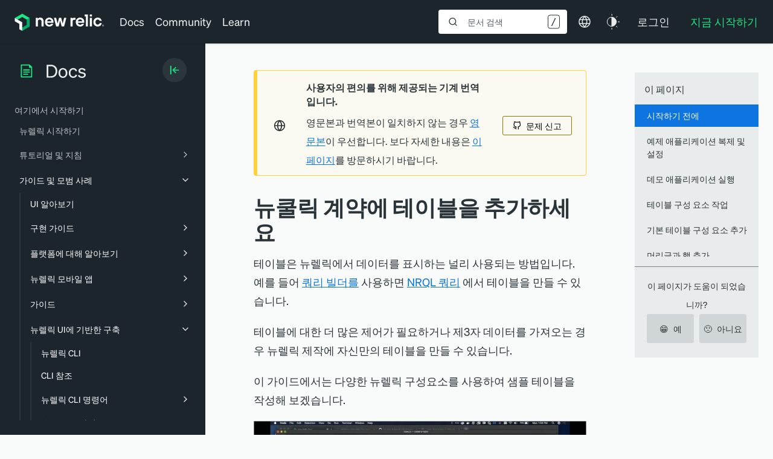

--- FILE ---
content_type: text/html; charset=utf-8
request_url: https://fast.wistia.net/embed/iframe/28nnlbhrvg
body_size: 2087
content:
<!DOCTYPE html>
<html>
<head>
<meta content='width=device-width, user-scalable=no' name='viewport'>
<meta content='noindex' name='robots'>
<meta content='noindex,indexifembedded' name='googlebot'>
<title>Using the NR1 Table components</title>
<link rel="alternate" type="application/json+oembed" href="https://fast.wistia.com/oembed.json?url=https%3A%2F%2Ffast.wistia.com%2Fembed%2Fiframe%2F28nnlbhrvg" title="Using the NR1 Table components" />
<meta name="twitter:card" content="player" />
<meta name="twitter:site" content="@wistia" />
<meta name="twitter:title" content="Using the NR1 Table components" />
<meta name="twitter:url" content="https://fast.wistia.net/embed/iframe/28nnlbhrvg?twitter=true" />
<meta name="twitter:description" content="20 min 06 sec video" />
<meta name="twitter:image" content="https://embed-ssl.wistia.com/deliveries/298bef39ecd9742438222b2077808b40954d9ecd/file.jpg" />
<meta name="twitter:player" content="https://fast.wistia.net/embed/iframe/28nnlbhrvg?twitter=true" />
<meta name="twitter:player:width" content="435" />
<meta name="twitter:player:height" content="245" />

<script>
  window._inWistiaIframe = true;
</script>
<style>
  html, body {margin:0;padding:0;overflow:hidden;height:100%;}
  object {border:0;}
  #wistia_video,.wistia_embed {height:100%;width:100%;}
</style>
</head>
<body>
<script>
  function addWindowListener (type, callback) {
    if (window.addEventListener) {
      window.addEventListener(type, callback, false);
    } else if (window.attachEvent) {
      window.attachEvent('on' + type, callback);
    }
  }
  
  window.wistiaPostMessageQueue = [];
  addWindowListener('message', function (event) {
    if (!window._wistiaHasInitialized) {
      wistiaPostMessageQueue.push(event);
    }
  });
</script>
<link as='script' crossorigin='anonymous' href='//fast.wistia.net/assets/external/insideIframe.js' rel='modulepreload'>
<script async src='//fast.wistia.net/assets/external/E-v1.js'></script>
<div class='wistia_embed' id='wistia_video'></div>
<script>
  const swatchPreference =  true;
  if (swatchPreference) {
    document.getElementById('wistia_video').innerHTML = '<div class="wistia_swatch" style="height:100%;left:0;opacity:0;overflow:hidden;position:absolute;top:0;transition:opacity 200ms;width:100%;"><img src="https://fast.wistia.net/embed/medias/28nnlbhrvg/swatch" style="filter:blur(5px);height:100%;object-fit:contain;width:100%;" alt="" aria-hidden="true" onload="this.parentNode.style.opacity=1;" /></div>';
  }
</script>
<script>
  window._wq = window._wq || [];
  window._wq.push(function (W) {
    W.iframeInit({"accountId":6462,"accountKey":"wistia-production_6462","analyticsHost":"https://distillery.wistia.net","formsHost":"https://app.wistia.com","formEventsApi":"/form-stream/1.0.0","aspectRatio":1.7777777777777777,"assets":[{"is_enhanced":false,"type":"original","slug":"original","display_name":"Original File","details":{},"width":1920,"height":1080,"size":743750637,"bitrate":4814,"public":true,"status":2,"progress":1.0,"url":"https://embed-ssl.wistia.com/deliveries/bf08828ad02c7b83c8bc7f9fb07f48b9.bin","created_at":1586567405},{"is_enhanced":false,"type":"iphone_video","slug":"mp4_h264_253k","display_name":"360p","details":{},"container":"mp4","codec":"h264","width":640,"height":360,"ext":"mp4","size":39144632,"bitrate":253,"public":true,"status":2,"progress":1.0,"metadata":{"max_bitrate":97160,"early_max_bitrate":29648,"average_bitrate":32434},"url":"https://embed-ssl.wistia.com/deliveries/1bdf91ad3ff2bf9a7b5ed82a3947e5e0ae33fbcf.bin","created_at":1586567405,"segment_duration":3,"opt_vbitrate":1200},{"is_enhanced":false,"type":"mp4_video","slug":"mp4_h264_185k","display_name":"224p","details":{},"container":"mp4","codec":"h264","width":400,"height":224,"ext":"mp4","size":28678022,"bitrate":185,"public":true,"status":2,"progress":1.0,"metadata":{"max_bitrate":42638,"early_max_bitrate":22065,"average_bitrate":23761},"url":"https://embed-ssl.wistia.com/deliveries/16394da1c2260cdd7f85de1d53bc622abfd7924f.bin","created_at":1586567405,"segment_duration":3,"opt_vbitrate":300},{"is_enhanced":false,"type":"md_mp4_video","slug":"mp4_h264_372k","display_name":"540p","details":{},"container":"mp4","codec":"h264","width":960,"height":540,"ext":"mp4","size":57595619,"bitrate":372,"public":true,"status":2,"progress":1.0,"metadata":{"max_bitrate":190702,"early_max_bitrate":42563,"average_bitrate":47722},"url":"https://embed-ssl.wistia.com/deliveries/2fc74f7ca9b73f57bf47b6ca6a4ed38719953064.bin","created_at":1586567405,"segment_duration":3,"opt_vbitrate":1800},{"is_enhanced":false,"type":"hd_mp4_video","slug":"mp4_h264_537k","display_name":"720p","details":{},"container":"mp4","codec":"h264","width":1280,"height":720,"ext":"mp4","size":82975134,"bitrate":537,"public":true,"status":2,"progress":1.0,"metadata":{"max_bitrate":314935,"early_max_bitrate":59844,"average_bitrate":68750},"url":"https://embed-ssl.wistia.com/deliveries/251653ac5eabef1c53065dcdf01d10731ace6a27.bin","created_at":1586567405,"segment_duration":3,"opt_vbitrate":3750},{"is_enhanced":false,"type":"hd_mp4_video","slug":"mp4_h264_1000k","display_name":"1080p","details":{},"container":"mp4","codec":"h264","width":1920,"height":1080,"ext":"mp4","size":154556492,"bitrate":1000,"public":true,"status":2,"progress":1.0,"metadata":{"max_bitrate":617728,"early_max_bitrate":113508,"average_bitrate":128061},"url":"https://embed-ssl.wistia.com/deliveries/940ea6a624a7b5ecef683aede39d4a4c03c1d651.bin","created_at":1586567405,"segment_duration":3,"opt_vbitrate":5625},{"is_enhanced":false,"type":"still_image","slug":"still_image_1920x1080","display_name":"Thumbnail Image","details":{},"width":1920,"height":1080,"ext":"jpg","size":170445,"bitrate":0,"public":true,"status":2,"progress":1.0,"metadata":{},"url":"https://embed-ssl.wistia.com/deliveries/298bef39ecd9742438222b2077808b40954d9ecd.bin","created_at":1586567405},{"is_enhanced":false,"type":"storyboard","slug":"storyboard_2000x2260","display_name":"Storyboard","details":{},"width":2000,"height":2260,"ext":"jpg","size":659308,"bitrate":0,"public":true,"status":2,"progress":1.0,"metadata":{"frame_width":200,"frame_height":113,"frame_count":200,"aspect_ratio":1.7777777777777777},"url":"https://embed-ssl.wistia.com/deliveries/7178ca8afdf1b47b5a5f09cf692a197c042c1648.bin","created_at":1586567405}],"branding":false,"createdAt":1586567405,"distilleryUrl":"https://distillery.wistia.com/x","duration":1206.83,"enableCustomerLogo":true,"firstEmbedForAccount":false,"firstShareForAccount":false,"availableTranscripts":[],"hashedId":"28nnlbhrvg","mediaId":52588120,"mediaKey":"wistia-production_52588120","mediaType":"Video","name":"Using the NR1 Table components","preloadPreference":"","progress":1.0,"protected":false,"projectId":9049116,"seoDescription":"a New Relic Developer Advocacy: Nerd Days beta Folder video","showAbout":true,"status":2,"type":"Video","playableWithoutInstantHls":true,"stats":{"loadCount":10705,"playCount":889,"uniqueLoadCount":7489,"uniquePlayCount":754,"averageEngagement":0.146688},"trackingTransmitInterval":40,"liveStreamEventDetails":null,"integrations":{"marketo_v2":true,"google_analytics":true},"hls_enabled":true,"embed_options":{"opaqueControls":false,"playerColor":"2be68b","playerColorGradient":{"on":false,"colors":[["#2be68b",0],["#91fff1",1]]},"plugin":{},"volumeControl":"true","fullscreenButton":"true","controlsVisibleOnLoad":"true","bpbTime":"false","vulcan":true,"newRoundedIcons":true,"shouldShowCaptionsSettings":true},"embedOptions":{"opaqueControls":false,"playerColor":"2be68b","playerColorGradient":{"on":false,"colors":[["#2be68b",0],["#91fff1",1]]},"plugin":{},"volumeControl":"true","fullscreenButton":"true","controlsVisibleOnLoad":"true","bpbTime":"false","vulcan":true,"newRoundedIcons":true,"shouldShowCaptionsSettings":true}}, {});
    window._wistiaHasInitialized = true;
  });
</script>
</body>
</html>


--- FILE ---
content_type: text/html; charset=utf-8
request_url: https://www.google.com/recaptcha/api2/anchor?ar=1&k=6LeGFt8UAAAAANfnpE8si2Z6NnAqYKnPAYgMpStu&co=aHR0cHM6Ly9kb2NzLm5ld3JlbGljLmNvbTo0NDM.&hl=en&v=PoyoqOPhxBO7pBk68S4YbpHZ&size=invisible&anchor-ms=20000&execute-ms=30000&cb=92won7mv0grv
body_size: 48673
content:
<!DOCTYPE HTML><html dir="ltr" lang="en"><head><meta http-equiv="Content-Type" content="text/html; charset=UTF-8">
<meta http-equiv="X-UA-Compatible" content="IE=edge">
<title>reCAPTCHA</title>
<style type="text/css">
/* cyrillic-ext */
@font-face {
  font-family: 'Roboto';
  font-style: normal;
  font-weight: 400;
  font-stretch: 100%;
  src: url(//fonts.gstatic.com/s/roboto/v48/KFO7CnqEu92Fr1ME7kSn66aGLdTylUAMa3GUBHMdazTgWw.woff2) format('woff2');
  unicode-range: U+0460-052F, U+1C80-1C8A, U+20B4, U+2DE0-2DFF, U+A640-A69F, U+FE2E-FE2F;
}
/* cyrillic */
@font-face {
  font-family: 'Roboto';
  font-style: normal;
  font-weight: 400;
  font-stretch: 100%;
  src: url(//fonts.gstatic.com/s/roboto/v48/KFO7CnqEu92Fr1ME7kSn66aGLdTylUAMa3iUBHMdazTgWw.woff2) format('woff2');
  unicode-range: U+0301, U+0400-045F, U+0490-0491, U+04B0-04B1, U+2116;
}
/* greek-ext */
@font-face {
  font-family: 'Roboto';
  font-style: normal;
  font-weight: 400;
  font-stretch: 100%;
  src: url(//fonts.gstatic.com/s/roboto/v48/KFO7CnqEu92Fr1ME7kSn66aGLdTylUAMa3CUBHMdazTgWw.woff2) format('woff2');
  unicode-range: U+1F00-1FFF;
}
/* greek */
@font-face {
  font-family: 'Roboto';
  font-style: normal;
  font-weight: 400;
  font-stretch: 100%;
  src: url(//fonts.gstatic.com/s/roboto/v48/KFO7CnqEu92Fr1ME7kSn66aGLdTylUAMa3-UBHMdazTgWw.woff2) format('woff2');
  unicode-range: U+0370-0377, U+037A-037F, U+0384-038A, U+038C, U+038E-03A1, U+03A3-03FF;
}
/* math */
@font-face {
  font-family: 'Roboto';
  font-style: normal;
  font-weight: 400;
  font-stretch: 100%;
  src: url(//fonts.gstatic.com/s/roboto/v48/KFO7CnqEu92Fr1ME7kSn66aGLdTylUAMawCUBHMdazTgWw.woff2) format('woff2');
  unicode-range: U+0302-0303, U+0305, U+0307-0308, U+0310, U+0312, U+0315, U+031A, U+0326-0327, U+032C, U+032F-0330, U+0332-0333, U+0338, U+033A, U+0346, U+034D, U+0391-03A1, U+03A3-03A9, U+03B1-03C9, U+03D1, U+03D5-03D6, U+03F0-03F1, U+03F4-03F5, U+2016-2017, U+2034-2038, U+203C, U+2040, U+2043, U+2047, U+2050, U+2057, U+205F, U+2070-2071, U+2074-208E, U+2090-209C, U+20D0-20DC, U+20E1, U+20E5-20EF, U+2100-2112, U+2114-2115, U+2117-2121, U+2123-214F, U+2190, U+2192, U+2194-21AE, U+21B0-21E5, U+21F1-21F2, U+21F4-2211, U+2213-2214, U+2216-22FF, U+2308-230B, U+2310, U+2319, U+231C-2321, U+2336-237A, U+237C, U+2395, U+239B-23B7, U+23D0, U+23DC-23E1, U+2474-2475, U+25AF, U+25B3, U+25B7, U+25BD, U+25C1, U+25CA, U+25CC, U+25FB, U+266D-266F, U+27C0-27FF, U+2900-2AFF, U+2B0E-2B11, U+2B30-2B4C, U+2BFE, U+3030, U+FF5B, U+FF5D, U+1D400-1D7FF, U+1EE00-1EEFF;
}
/* symbols */
@font-face {
  font-family: 'Roboto';
  font-style: normal;
  font-weight: 400;
  font-stretch: 100%;
  src: url(//fonts.gstatic.com/s/roboto/v48/KFO7CnqEu92Fr1ME7kSn66aGLdTylUAMaxKUBHMdazTgWw.woff2) format('woff2');
  unicode-range: U+0001-000C, U+000E-001F, U+007F-009F, U+20DD-20E0, U+20E2-20E4, U+2150-218F, U+2190, U+2192, U+2194-2199, U+21AF, U+21E6-21F0, U+21F3, U+2218-2219, U+2299, U+22C4-22C6, U+2300-243F, U+2440-244A, U+2460-24FF, U+25A0-27BF, U+2800-28FF, U+2921-2922, U+2981, U+29BF, U+29EB, U+2B00-2BFF, U+4DC0-4DFF, U+FFF9-FFFB, U+10140-1018E, U+10190-1019C, U+101A0, U+101D0-101FD, U+102E0-102FB, U+10E60-10E7E, U+1D2C0-1D2D3, U+1D2E0-1D37F, U+1F000-1F0FF, U+1F100-1F1AD, U+1F1E6-1F1FF, U+1F30D-1F30F, U+1F315, U+1F31C, U+1F31E, U+1F320-1F32C, U+1F336, U+1F378, U+1F37D, U+1F382, U+1F393-1F39F, U+1F3A7-1F3A8, U+1F3AC-1F3AF, U+1F3C2, U+1F3C4-1F3C6, U+1F3CA-1F3CE, U+1F3D4-1F3E0, U+1F3ED, U+1F3F1-1F3F3, U+1F3F5-1F3F7, U+1F408, U+1F415, U+1F41F, U+1F426, U+1F43F, U+1F441-1F442, U+1F444, U+1F446-1F449, U+1F44C-1F44E, U+1F453, U+1F46A, U+1F47D, U+1F4A3, U+1F4B0, U+1F4B3, U+1F4B9, U+1F4BB, U+1F4BF, U+1F4C8-1F4CB, U+1F4D6, U+1F4DA, U+1F4DF, U+1F4E3-1F4E6, U+1F4EA-1F4ED, U+1F4F7, U+1F4F9-1F4FB, U+1F4FD-1F4FE, U+1F503, U+1F507-1F50B, U+1F50D, U+1F512-1F513, U+1F53E-1F54A, U+1F54F-1F5FA, U+1F610, U+1F650-1F67F, U+1F687, U+1F68D, U+1F691, U+1F694, U+1F698, U+1F6AD, U+1F6B2, U+1F6B9-1F6BA, U+1F6BC, U+1F6C6-1F6CF, U+1F6D3-1F6D7, U+1F6E0-1F6EA, U+1F6F0-1F6F3, U+1F6F7-1F6FC, U+1F700-1F7FF, U+1F800-1F80B, U+1F810-1F847, U+1F850-1F859, U+1F860-1F887, U+1F890-1F8AD, U+1F8B0-1F8BB, U+1F8C0-1F8C1, U+1F900-1F90B, U+1F93B, U+1F946, U+1F984, U+1F996, U+1F9E9, U+1FA00-1FA6F, U+1FA70-1FA7C, U+1FA80-1FA89, U+1FA8F-1FAC6, U+1FACE-1FADC, U+1FADF-1FAE9, U+1FAF0-1FAF8, U+1FB00-1FBFF;
}
/* vietnamese */
@font-face {
  font-family: 'Roboto';
  font-style: normal;
  font-weight: 400;
  font-stretch: 100%;
  src: url(//fonts.gstatic.com/s/roboto/v48/KFO7CnqEu92Fr1ME7kSn66aGLdTylUAMa3OUBHMdazTgWw.woff2) format('woff2');
  unicode-range: U+0102-0103, U+0110-0111, U+0128-0129, U+0168-0169, U+01A0-01A1, U+01AF-01B0, U+0300-0301, U+0303-0304, U+0308-0309, U+0323, U+0329, U+1EA0-1EF9, U+20AB;
}
/* latin-ext */
@font-face {
  font-family: 'Roboto';
  font-style: normal;
  font-weight: 400;
  font-stretch: 100%;
  src: url(//fonts.gstatic.com/s/roboto/v48/KFO7CnqEu92Fr1ME7kSn66aGLdTylUAMa3KUBHMdazTgWw.woff2) format('woff2');
  unicode-range: U+0100-02BA, U+02BD-02C5, U+02C7-02CC, U+02CE-02D7, U+02DD-02FF, U+0304, U+0308, U+0329, U+1D00-1DBF, U+1E00-1E9F, U+1EF2-1EFF, U+2020, U+20A0-20AB, U+20AD-20C0, U+2113, U+2C60-2C7F, U+A720-A7FF;
}
/* latin */
@font-face {
  font-family: 'Roboto';
  font-style: normal;
  font-weight: 400;
  font-stretch: 100%;
  src: url(//fonts.gstatic.com/s/roboto/v48/KFO7CnqEu92Fr1ME7kSn66aGLdTylUAMa3yUBHMdazQ.woff2) format('woff2');
  unicode-range: U+0000-00FF, U+0131, U+0152-0153, U+02BB-02BC, U+02C6, U+02DA, U+02DC, U+0304, U+0308, U+0329, U+2000-206F, U+20AC, U+2122, U+2191, U+2193, U+2212, U+2215, U+FEFF, U+FFFD;
}
/* cyrillic-ext */
@font-face {
  font-family: 'Roboto';
  font-style: normal;
  font-weight: 500;
  font-stretch: 100%;
  src: url(//fonts.gstatic.com/s/roboto/v48/KFO7CnqEu92Fr1ME7kSn66aGLdTylUAMa3GUBHMdazTgWw.woff2) format('woff2');
  unicode-range: U+0460-052F, U+1C80-1C8A, U+20B4, U+2DE0-2DFF, U+A640-A69F, U+FE2E-FE2F;
}
/* cyrillic */
@font-face {
  font-family: 'Roboto';
  font-style: normal;
  font-weight: 500;
  font-stretch: 100%;
  src: url(//fonts.gstatic.com/s/roboto/v48/KFO7CnqEu92Fr1ME7kSn66aGLdTylUAMa3iUBHMdazTgWw.woff2) format('woff2');
  unicode-range: U+0301, U+0400-045F, U+0490-0491, U+04B0-04B1, U+2116;
}
/* greek-ext */
@font-face {
  font-family: 'Roboto';
  font-style: normal;
  font-weight: 500;
  font-stretch: 100%;
  src: url(//fonts.gstatic.com/s/roboto/v48/KFO7CnqEu92Fr1ME7kSn66aGLdTylUAMa3CUBHMdazTgWw.woff2) format('woff2');
  unicode-range: U+1F00-1FFF;
}
/* greek */
@font-face {
  font-family: 'Roboto';
  font-style: normal;
  font-weight: 500;
  font-stretch: 100%;
  src: url(//fonts.gstatic.com/s/roboto/v48/KFO7CnqEu92Fr1ME7kSn66aGLdTylUAMa3-UBHMdazTgWw.woff2) format('woff2');
  unicode-range: U+0370-0377, U+037A-037F, U+0384-038A, U+038C, U+038E-03A1, U+03A3-03FF;
}
/* math */
@font-face {
  font-family: 'Roboto';
  font-style: normal;
  font-weight: 500;
  font-stretch: 100%;
  src: url(//fonts.gstatic.com/s/roboto/v48/KFO7CnqEu92Fr1ME7kSn66aGLdTylUAMawCUBHMdazTgWw.woff2) format('woff2');
  unicode-range: U+0302-0303, U+0305, U+0307-0308, U+0310, U+0312, U+0315, U+031A, U+0326-0327, U+032C, U+032F-0330, U+0332-0333, U+0338, U+033A, U+0346, U+034D, U+0391-03A1, U+03A3-03A9, U+03B1-03C9, U+03D1, U+03D5-03D6, U+03F0-03F1, U+03F4-03F5, U+2016-2017, U+2034-2038, U+203C, U+2040, U+2043, U+2047, U+2050, U+2057, U+205F, U+2070-2071, U+2074-208E, U+2090-209C, U+20D0-20DC, U+20E1, U+20E5-20EF, U+2100-2112, U+2114-2115, U+2117-2121, U+2123-214F, U+2190, U+2192, U+2194-21AE, U+21B0-21E5, U+21F1-21F2, U+21F4-2211, U+2213-2214, U+2216-22FF, U+2308-230B, U+2310, U+2319, U+231C-2321, U+2336-237A, U+237C, U+2395, U+239B-23B7, U+23D0, U+23DC-23E1, U+2474-2475, U+25AF, U+25B3, U+25B7, U+25BD, U+25C1, U+25CA, U+25CC, U+25FB, U+266D-266F, U+27C0-27FF, U+2900-2AFF, U+2B0E-2B11, U+2B30-2B4C, U+2BFE, U+3030, U+FF5B, U+FF5D, U+1D400-1D7FF, U+1EE00-1EEFF;
}
/* symbols */
@font-face {
  font-family: 'Roboto';
  font-style: normal;
  font-weight: 500;
  font-stretch: 100%;
  src: url(//fonts.gstatic.com/s/roboto/v48/KFO7CnqEu92Fr1ME7kSn66aGLdTylUAMaxKUBHMdazTgWw.woff2) format('woff2');
  unicode-range: U+0001-000C, U+000E-001F, U+007F-009F, U+20DD-20E0, U+20E2-20E4, U+2150-218F, U+2190, U+2192, U+2194-2199, U+21AF, U+21E6-21F0, U+21F3, U+2218-2219, U+2299, U+22C4-22C6, U+2300-243F, U+2440-244A, U+2460-24FF, U+25A0-27BF, U+2800-28FF, U+2921-2922, U+2981, U+29BF, U+29EB, U+2B00-2BFF, U+4DC0-4DFF, U+FFF9-FFFB, U+10140-1018E, U+10190-1019C, U+101A0, U+101D0-101FD, U+102E0-102FB, U+10E60-10E7E, U+1D2C0-1D2D3, U+1D2E0-1D37F, U+1F000-1F0FF, U+1F100-1F1AD, U+1F1E6-1F1FF, U+1F30D-1F30F, U+1F315, U+1F31C, U+1F31E, U+1F320-1F32C, U+1F336, U+1F378, U+1F37D, U+1F382, U+1F393-1F39F, U+1F3A7-1F3A8, U+1F3AC-1F3AF, U+1F3C2, U+1F3C4-1F3C6, U+1F3CA-1F3CE, U+1F3D4-1F3E0, U+1F3ED, U+1F3F1-1F3F3, U+1F3F5-1F3F7, U+1F408, U+1F415, U+1F41F, U+1F426, U+1F43F, U+1F441-1F442, U+1F444, U+1F446-1F449, U+1F44C-1F44E, U+1F453, U+1F46A, U+1F47D, U+1F4A3, U+1F4B0, U+1F4B3, U+1F4B9, U+1F4BB, U+1F4BF, U+1F4C8-1F4CB, U+1F4D6, U+1F4DA, U+1F4DF, U+1F4E3-1F4E6, U+1F4EA-1F4ED, U+1F4F7, U+1F4F9-1F4FB, U+1F4FD-1F4FE, U+1F503, U+1F507-1F50B, U+1F50D, U+1F512-1F513, U+1F53E-1F54A, U+1F54F-1F5FA, U+1F610, U+1F650-1F67F, U+1F687, U+1F68D, U+1F691, U+1F694, U+1F698, U+1F6AD, U+1F6B2, U+1F6B9-1F6BA, U+1F6BC, U+1F6C6-1F6CF, U+1F6D3-1F6D7, U+1F6E0-1F6EA, U+1F6F0-1F6F3, U+1F6F7-1F6FC, U+1F700-1F7FF, U+1F800-1F80B, U+1F810-1F847, U+1F850-1F859, U+1F860-1F887, U+1F890-1F8AD, U+1F8B0-1F8BB, U+1F8C0-1F8C1, U+1F900-1F90B, U+1F93B, U+1F946, U+1F984, U+1F996, U+1F9E9, U+1FA00-1FA6F, U+1FA70-1FA7C, U+1FA80-1FA89, U+1FA8F-1FAC6, U+1FACE-1FADC, U+1FADF-1FAE9, U+1FAF0-1FAF8, U+1FB00-1FBFF;
}
/* vietnamese */
@font-face {
  font-family: 'Roboto';
  font-style: normal;
  font-weight: 500;
  font-stretch: 100%;
  src: url(//fonts.gstatic.com/s/roboto/v48/KFO7CnqEu92Fr1ME7kSn66aGLdTylUAMa3OUBHMdazTgWw.woff2) format('woff2');
  unicode-range: U+0102-0103, U+0110-0111, U+0128-0129, U+0168-0169, U+01A0-01A1, U+01AF-01B0, U+0300-0301, U+0303-0304, U+0308-0309, U+0323, U+0329, U+1EA0-1EF9, U+20AB;
}
/* latin-ext */
@font-face {
  font-family: 'Roboto';
  font-style: normal;
  font-weight: 500;
  font-stretch: 100%;
  src: url(//fonts.gstatic.com/s/roboto/v48/KFO7CnqEu92Fr1ME7kSn66aGLdTylUAMa3KUBHMdazTgWw.woff2) format('woff2');
  unicode-range: U+0100-02BA, U+02BD-02C5, U+02C7-02CC, U+02CE-02D7, U+02DD-02FF, U+0304, U+0308, U+0329, U+1D00-1DBF, U+1E00-1E9F, U+1EF2-1EFF, U+2020, U+20A0-20AB, U+20AD-20C0, U+2113, U+2C60-2C7F, U+A720-A7FF;
}
/* latin */
@font-face {
  font-family: 'Roboto';
  font-style: normal;
  font-weight: 500;
  font-stretch: 100%;
  src: url(//fonts.gstatic.com/s/roboto/v48/KFO7CnqEu92Fr1ME7kSn66aGLdTylUAMa3yUBHMdazQ.woff2) format('woff2');
  unicode-range: U+0000-00FF, U+0131, U+0152-0153, U+02BB-02BC, U+02C6, U+02DA, U+02DC, U+0304, U+0308, U+0329, U+2000-206F, U+20AC, U+2122, U+2191, U+2193, U+2212, U+2215, U+FEFF, U+FFFD;
}
/* cyrillic-ext */
@font-face {
  font-family: 'Roboto';
  font-style: normal;
  font-weight: 900;
  font-stretch: 100%;
  src: url(//fonts.gstatic.com/s/roboto/v48/KFO7CnqEu92Fr1ME7kSn66aGLdTylUAMa3GUBHMdazTgWw.woff2) format('woff2');
  unicode-range: U+0460-052F, U+1C80-1C8A, U+20B4, U+2DE0-2DFF, U+A640-A69F, U+FE2E-FE2F;
}
/* cyrillic */
@font-face {
  font-family: 'Roboto';
  font-style: normal;
  font-weight: 900;
  font-stretch: 100%;
  src: url(//fonts.gstatic.com/s/roboto/v48/KFO7CnqEu92Fr1ME7kSn66aGLdTylUAMa3iUBHMdazTgWw.woff2) format('woff2');
  unicode-range: U+0301, U+0400-045F, U+0490-0491, U+04B0-04B1, U+2116;
}
/* greek-ext */
@font-face {
  font-family: 'Roboto';
  font-style: normal;
  font-weight: 900;
  font-stretch: 100%;
  src: url(//fonts.gstatic.com/s/roboto/v48/KFO7CnqEu92Fr1ME7kSn66aGLdTylUAMa3CUBHMdazTgWw.woff2) format('woff2');
  unicode-range: U+1F00-1FFF;
}
/* greek */
@font-face {
  font-family: 'Roboto';
  font-style: normal;
  font-weight: 900;
  font-stretch: 100%;
  src: url(//fonts.gstatic.com/s/roboto/v48/KFO7CnqEu92Fr1ME7kSn66aGLdTylUAMa3-UBHMdazTgWw.woff2) format('woff2');
  unicode-range: U+0370-0377, U+037A-037F, U+0384-038A, U+038C, U+038E-03A1, U+03A3-03FF;
}
/* math */
@font-face {
  font-family: 'Roboto';
  font-style: normal;
  font-weight: 900;
  font-stretch: 100%;
  src: url(//fonts.gstatic.com/s/roboto/v48/KFO7CnqEu92Fr1ME7kSn66aGLdTylUAMawCUBHMdazTgWw.woff2) format('woff2');
  unicode-range: U+0302-0303, U+0305, U+0307-0308, U+0310, U+0312, U+0315, U+031A, U+0326-0327, U+032C, U+032F-0330, U+0332-0333, U+0338, U+033A, U+0346, U+034D, U+0391-03A1, U+03A3-03A9, U+03B1-03C9, U+03D1, U+03D5-03D6, U+03F0-03F1, U+03F4-03F5, U+2016-2017, U+2034-2038, U+203C, U+2040, U+2043, U+2047, U+2050, U+2057, U+205F, U+2070-2071, U+2074-208E, U+2090-209C, U+20D0-20DC, U+20E1, U+20E5-20EF, U+2100-2112, U+2114-2115, U+2117-2121, U+2123-214F, U+2190, U+2192, U+2194-21AE, U+21B0-21E5, U+21F1-21F2, U+21F4-2211, U+2213-2214, U+2216-22FF, U+2308-230B, U+2310, U+2319, U+231C-2321, U+2336-237A, U+237C, U+2395, U+239B-23B7, U+23D0, U+23DC-23E1, U+2474-2475, U+25AF, U+25B3, U+25B7, U+25BD, U+25C1, U+25CA, U+25CC, U+25FB, U+266D-266F, U+27C0-27FF, U+2900-2AFF, U+2B0E-2B11, U+2B30-2B4C, U+2BFE, U+3030, U+FF5B, U+FF5D, U+1D400-1D7FF, U+1EE00-1EEFF;
}
/* symbols */
@font-face {
  font-family: 'Roboto';
  font-style: normal;
  font-weight: 900;
  font-stretch: 100%;
  src: url(//fonts.gstatic.com/s/roboto/v48/KFO7CnqEu92Fr1ME7kSn66aGLdTylUAMaxKUBHMdazTgWw.woff2) format('woff2');
  unicode-range: U+0001-000C, U+000E-001F, U+007F-009F, U+20DD-20E0, U+20E2-20E4, U+2150-218F, U+2190, U+2192, U+2194-2199, U+21AF, U+21E6-21F0, U+21F3, U+2218-2219, U+2299, U+22C4-22C6, U+2300-243F, U+2440-244A, U+2460-24FF, U+25A0-27BF, U+2800-28FF, U+2921-2922, U+2981, U+29BF, U+29EB, U+2B00-2BFF, U+4DC0-4DFF, U+FFF9-FFFB, U+10140-1018E, U+10190-1019C, U+101A0, U+101D0-101FD, U+102E0-102FB, U+10E60-10E7E, U+1D2C0-1D2D3, U+1D2E0-1D37F, U+1F000-1F0FF, U+1F100-1F1AD, U+1F1E6-1F1FF, U+1F30D-1F30F, U+1F315, U+1F31C, U+1F31E, U+1F320-1F32C, U+1F336, U+1F378, U+1F37D, U+1F382, U+1F393-1F39F, U+1F3A7-1F3A8, U+1F3AC-1F3AF, U+1F3C2, U+1F3C4-1F3C6, U+1F3CA-1F3CE, U+1F3D4-1F3E0, U+1F3ED, U+1F3F1-1F3F3, U+1F3F5-1F3F7, U+1F408, U+1F415, U+1F41F, U+1F426, U+1F43F, U+1F441-1F442, U+1F444, U+1F446-1F449, U+1F44C-1F44E, U+1F453, U+1F46A, U+1F47D, U+1F4A3, U+1F4B0, U+1F4B3, U+1F4B9, U+1F4BB, U+1F4BF, U+1F4C8-1F4CB, U+1F4D6, U+1F4DA, U+1F4DF, U+1F4E3-1F4E6, U+1F4EA-1F4ED, U+1F4F7, U+1F4F9-1F4FB, U+1F4FD-1F4FE, U+1F503, U+1F507-1F50B, U+1F50D, U+1F512-1F513, U+1F53E-1F54A, U+1F54F-1F5FA, U+1F610, U+1F650-1F67F, U+1F687, U+1F68D, U+1F691, U+1F694, U+1F698, U+1F6AD, U+1F6B2, U+1F6B9-1F6BA, U+1F6BC, U+1F6C6-1F6CF, U+1F6D3-1F6D7, U+1F6E0-1F6EA, U+1F6F0-1F6F3, U+1F6F7-1F6FC, U+1F700-1F7FF, U+1F800-1F80B, U+1F810-1F847, U+1F850-1F859, U+1F860-1F887, U+1F890-1F8AD, U+1F8B0-1F8BB, U+1F8C0-1F8C1, U+1F900-1F90B, U+1F93B, U+1F946, U+1F984, U+1F996, U+1F9E9, U+1FA00-1FA6F, U+1FA70-1FA7C, U+1FA80-1FA89, U+1FA8F-1FAC6, U+1FACE-1FADC, U+1FADF-1FAE9, U+1FAF0-1FAF8, U+1FB00-1FBFF;
}
/* vietnamese */
@font-face {
  font-family: 'Roboto';
  font-style: normal;
  font-weight: 900;
  font-stretch: 100%;
  src: url(//fonts.gstatic.com/s/roboto/v48/KFO7CnqEu92Fr1ME7kSn66aGLdTylUAMa3OUBHMdazTgWw.woff2) format('woff2');
  unicode-range: U+0102-0103, U+0110-0111, U+0128-0129, U+0168-0169, U+01A0-01A1, U+01AF-01B0, U+0300-0301, U+0303-0304, U+0308-0309, U+0323, U+0329, U+1EA0-1EF9, U+20AB;
}
/* latin-ext */
@font-face {
  font-family: 'Roboto';
  font-style: normal;
  font-weight: 900;
  font-stretch: 100%;
  src: url(//fonts.gstatic.com/s/roboto/v48/KFO7CnqEu92Fr1ME7kSn66aGLdTylUAMa3KUBHMdazTgWw.woff2) format('woff2');
  unicode-range: U+0100-02BA, U+02BD-02C5, U+02C7-02CC, U+02CE-02D7, U+02DD-02FF, U+0304, U+0308, U+0329, U+1D00-1DBF, U+1E00-1E9F, U+1EF2-1EFF, U+2020, U+20A0-20AB, U+20AD-20C0, U+2113, U+2C60-2C7F, U+A720-A7FF;
}
/* latin */
@font-face {
  font-family: 'Roboto';
  font-style: normal;
  font-weight: 900;
  font-stretch: 100%;
  src: url(//fonts.gstatic.com/s/roboto/v48/KFO7CnqEu92Fr1ME7kSn66aGLdTylUAMa3yUBHMdazQ.woff2) format('woff2');
  unicode-range: U+0000-00FF, U+0131, U+0152-0153, U+02BB-02BC, U+02C6, U+02DA, U+02DC, U+0304, U+0308, U+0329, U+2000-206F, U+20AC, U+2122, U+2191, U+2193, U+2212, U+2215, U+FEFF, U+FFFD;
}

</style>
<link rel="stylesheet" type="text/css" href="https://www.gstatic.com/recaptcha/releases/PoyoqOPhxBO7pBk68S4YbpHZ/styles__ltr.css">
<script nonce="p2qxJRg8fHL1IUGGF3P7yQ" type="text/javascript">window['__recaptcha_api'] = 'https://www.google.com/recaptcha/api2/';</script>
<script type="text/javascript" src="https://www.gstatic.com/recaptcha/releases/PoyoqOPhxBO7pBk68S4YbpHZ/recaptcha__en.js" nonce="p2qxJRg8fHL1IUGGF3P7yQ">
      
    </script></head>
<body><div id="rc-anchor-alert" class="rc-anchor-alert"></div>
<input type="hidden" id="recaptcha-token" value="[base64]">
<script type="text/javascript" nonce="p2qxJRg8fHL1IUGGF3P7yQ">
      recaptcha.anchor.Main.init("[\x22ainput\x22,[\x22bgdata\x22,\x22\x22,\[base64]/[base64]/MjU1Ong/[base64]/[base64]/[base64]/[base64]/[base64]/[base64]/[base64]/[base64]/[base64]/[base64]/[base64]/[base64]/[base64]/[base64]/[base64]\\u003d\x22,\[base64]\\u003d\x22,\x22QC1QJcKZw5nCojJew6DDuMKFw4DCuGogWsOSfx0nWB0Jw58vc1Z4SsKyw49tLWhuWlnDhcKtw5LCrcK4w6tAfQguwoTCqDrClijDl8OLwqwBBsOlEU5nw51QG8KnwpguJMOww40uwoDDo0zCksO/OcOCX8KqNsKSccKkfcOiwrwOJRLDg1DDvhgCwqBRwpI3GVQkHMKhFcORGcO+dsO8ZsO0wrnCgV/Cm8Kgwq0caMO2KsKbwqcjNMKbfcO2wq3DuSMWwoEQRTnDg8KAWcO9DMOtwopJw6HCp8OwPwZOW8KiM8OLQ8K0MgBeCsKFw6bCjRHDlMOswo9HD8KxHF4qZMOswrjCgsOmQMOWw4URMcO3w5IMQV/[base64]/[base64]/Di8Kiw414w4fDucKrw6zDnnzDpsOhwpBoLMKyTnbCrcOqw7nDjQJxM8OZw4R3wr/DmQUdw6rDtcK3w4TDuMKpw50Ww7rCoMOawo9LKgdENGEgYS/ClyVHIVEacSE0wqA9w7luasOHw401JDDDh8OOAcKwwpYbw50Bw5bCmcKpayN3METDnVoGwo7Dmygdw5PDu8OrUMK+DSDDqMOaVl/Dr2Ylb1zDhsK7w5wvaMOIwoUJw61Jwpttw4zDgcKfZMOawpoVw74kdMOrPMKMw6/DmsK3AFdUw4jCinkrbkNCTcKuYARPwqXDrH3CpRtvd8K2fMKxZivCiUXDscOZw5PCjMOqw4o+LGHChAd2wpdOSB8DLcKWakpuFl3CqRl5SUBiUHBsYlYKFAfDqxI0ccKzw65yw5DCp8O/PcOWw6QTw6okKFPCuMOkwrR9Mw7CuBpHwrfDg8KqJcOtwqAuIsKYwpHDk8OCw53DmRLCssK8w4hrfh/[base64]/DvcOgLhTDsgofw4HCqg3CusKKAX5jw73ClMOew48Kw4VNDFtbUR5rdMK9w5lrw58tw57DpQdRw6gpw5tAwrtCw5DDjsKhLMOpI15+XcKRwpZZG8O/w6jDqMKHw4IMCcOow49eFg1wYcOodW/ChMKzwrJTw7tZw5zDgcOuAcKcXmrDp8O/w6gxOsO4QAVbGMKbdQwNY05BdsK5XlPCnyDCvgdpVwDCrGZtwq14wpcdwo7CsMK0wp/Dv8KkfMK5AW/Dr3HDrR0xPsKsU8K6RSQQw7PDgCdYf8ONwolmwrx2wpxNwq0zw4TDhsOEdsKqDcKhTWQbw7dgw4c9wqfDqSs5RHPDjkU6GVBFwqJvKB5zwrt6RV7DgMK9GVkhE3Btw7TCmywVT8Kww6lVw6rClMOTTjhxw7XCiyBdwqNlAQ/[base64]/DmX97wrp/wrjDtcKZw5rCvz9rw6rCp8OLHsKww47Cj8Osw4ULYQw1L8O1QsONOSU1wqYgScO0wqXDuTkkJyjCvcKewoJQGMKZIX/DhcKaNkZcwo9Zw63DpnHComFlGRLCpMKAJcKowoouUiZGLR4QacKCw7d1E8O/C8KrbhBkw5zDucKrwqkYGkrCrDvCr8KyEBEgWsKWNTzCgF3CmVF1Cx1pw7LCpcKBwrnChS3DnMOpw5F1HcK3wr7CpGjCi8K5V8Krw7kZIMKlwrnDnnrDmBzDicKBw7TChUbDjsKOG8K7w6/DjTVtR8OqwppnT8O7XyhaQMK2w7cbwoFKw7jDt2AEwoLCgixFaVkcEcK3HAIdFWLDkXd+cUh+FCcsZBPCnxzDmwzCuhzCn8KSFUXDrA3DrVtBw67DgykowoN1w6DDtm3CvV0/CRDChF9Tw5fDpl/CpsOQLlrDs0h7wrZ/aWLCnsKxw6hUw5rCpAAXKh8vwqsYfcO4O3XClMOCw5w7K8KtPMKfwogZw6sNw7pzw7jDmMOeYDHCtkPCn8OGV8OBw5ErwrbDj8OAw5vChVXCg2bDiGAVN8Onw6kgwroLw6VkUsO7XMOOwp/Dh8OddjHCsQLDncO/w73Ds0jCnsK7wp5+wqRfwqI0wp5AdcKCfVLCoMOIT3N6AcK9wrV4YlY+w4VxwoHDrm4edsOTwq8Vw6RyKsO/SMKHwojDhMK1ZmfCiQ/CnljDgsODJsKxwoM/FirCsDTDucOQwpTCgsOTw73CvU7Cr8KRwoXDt8OFw7XDqMOcPcOQXBAkKTXCoMOdw4fCrwNOQQtqGMOeKDYQwpnDohTDpMOywofCuMOnw53DrDfDjwJKw5XCtQXDr2cww7XCnsKmUsKVw7jDh8OVwpwWwrVdwozCjWE5wpRawpIOJsKHwp7Cs8K/L8Kswp/CpS/Ck8KbwrTCrcK3TFTCo8Kdw4kGw6tZw7Inw4Esw7/DrEzDg8KFw4PDosO5w6XDm8ONw4dCwovDqXrDul4bwpHDqwjDhsOmIRxnelnDp0HChkoWG1Fiw4PChcKrwq/[base64]/Ct8KKw7kWw7BUDsKkw4PDpzAtwofDvznDoiFVHmUuwr0VbMKYWMK+w74Aw7B3MsKxw67CpDnCgC/CscOaw4DCvcOHSQrDixzCnyFzwp1cw4ZcBDcrwrXDlsKQKG5ue8Onw7dTJXw8woF0Hi3ClwJWXcOuwrgvwqR+LMOibcKqZh01wonCny1/MCM7d8OXw6EWUcKQw5HCtkUUwoDCjcOuwox0w6p4wrfCoMOhwp3CtsOlKG7Cv8K+w5pdwrdFwqAiwqQiMcOKNsO0wpU/w7cwABrCqFnCusKBSMOeY0w1woxGPcOcWgnDuRA3SMK6F8K7UsOSacOIw6LCqcOOw63DlsO5KsKMVsKQw4bDs1s+wpXCgznDr8OrTkXCngstHcOWYcOuwozCiStdZsKLJ8O1wp1JDsOQSxwxfwfCiUIvwrTDp8Kww5tswpgXNWJ6Gh3CnlbCvMKZw6cifkx/wrXCoTHDjFkEQVoEN8OfwqNMET91B8OMw4vDjsOcEcKEw6V8EGksI8OZw7UjNMKFw5bDt8KPNsO/cnNmwqzDoCjDkcOlfHvCtcO9ejI0w4LCjVfDm2vDlWUZwoNlwq0Ew49BwobCqCbCpivDkjBgwqYcw74QwpLDmcK7wp7CtcOGMm/Du8Oufz4yw5R0wps4wopKw45WBG8CwpLDlMOPw6zDjsKXwplzKXt+woQAdXfCgcKlwrTCqcK+w78fw7sXEXR8CCx4ZlBZw4xowrXCgcKQwqrCug/CkMKUw6nDnlB4w5Bzw6ldw5PDly/DrMKJw6XCp8K0w6LCsV4aQ8KiCcKIw5FOf8KmwrvDlcKRGcONU8OZwobCknk6w7kOwqLDvMOeMcKyHnvCkcOFw4xyw7PDgcOnw4TDunsRw6jDl8O/w5dzwqvCmGBcwr9tRcOjwp7DjcKWJQDCpsO3woE3bcOJV8OFwoLDvVLDjAsKwq/[base64]/CkG3Do8KewoMHaMK/[base64]/w6bCrMKXWMOXwr9vw4A0wpbCv8KuwpvDhsKZwqrDl8KNwo3Cukt8UkbCjsOMZMKBD2FSwqdawpHCm8K/w4bDpC/CtsKlw57DgF58dktUBA/CjAnDhMKFw4s9wrs3NcK/wrPCisOQw70qwqdRw6waw7FkwoNoEsKhCcKkFsOJUMKSw4M9L8OIVcOTwobDjjPCicOmDHHDsMODw5hhwo1nXkpUXCnDgkVgwo3Cv8OUZF0uwpDCgS3DtCkqfMKQAx97fwgZNcKpWXBlP8KEJcOdXB7DoMOSaiLDjcK/woxwZEXCpMK5wqXDnlbDjFrDumwPw7LCo8KrKsOfWcKkIVDDq8OORcKXwqPChg3CijBGwrTDrsKSw4LCgm7DhAbDnsKEFcKFO0dGMMKzw7rDn8Kcwr5pw4jDvcKhXcOGw7R1wq8WagPDssKlw4tjdC1xwrxqNgXCrX7CmQPDnjVzw6I1csKfwrvDmjpYwqFNO1/Csi/Cs8KfQHxlw6RQecO0wqM7fMK9wpMKP3XCn0rCpjxtwqjCp8K2w6d/w5J7DljDl8KCw5zCri8cwq/CgzrDjMOuJ3Fbw513HMOjw5dwBsOuRsKpRMKDwrPCpcKrwpE4PcKCw58mEAfCtyMLHF/DuxhtR8KaEMOwEhkzw5p3wrrDs8O5Y8OSw43Dn8OgRsOybcOQAMK6wr3DhjTCvxMbfkw5w4rCtsOsMMK9w5nDn8KaP14ZFFZFIcKYbHDDn8OsBEzCnXQFccKqwpnDjsOTw4JPW8KgUMKEwpMPwq8kXwbDucOYw77Ck8OvU286wqkuw57CtsOHZ8KCFcK2dMK/JsOIcGQyw6YoeUAXFBLCskRnw7DDiDxHwottDR5aasOFGMKmwpcDIMKCKjEzwq8rRcOnw60Aa8O3w7lhw5tuJDvDtcOYw5BQHcKdw75RbcOWfTvCsVfCjnzCmAjCrgHClilLasO6VcOEw6kJA0khQ8KYw63CvTs7ccKYw4lFBcK/ZsOVwrwtw6M9wos8w5jDpWTCvMOlQMKuSsOrAgfDjMO2wqN9XDHDv1YgwpcXw73DvHQ/w5E4QEBHbEfDlx8VHsKuIcK/[base64]/CuBfDuyvCgcO7aVBqwpkTwoRvLcKzdDvCl8OTw7DDgxLCuERxw5bDkFjDkyvCkQZHwoDDscO+w7oww5oKQcKmNGLCucKuM8Oqw5fDgxkQwqfDjsKRCzs+RsOtfkQUVMOPS3rDg8KPw7nCq2NoHwkEwoDCpsOiw5c2w6nDg1rDsi9gw67CpiROwq5WdTswMFrCjMK/wo3CoMK+w6A3By/[base64]/CslfDtsKESMKyQMODw4oMdMOTDMKEcXbDhCdtIcOUw4zCgCIJwpbDi8OVbcK9Q8KDB1Naw5Zxw4FTw6ItGwYCVUDCgSrCusKuJi8Bw5zCncOFwoLCvBpww6A2wqXDrj/[base64]/w51WbjHClBobwpdHJSzDvcKswp7DicKfwozDnSNfw4nCvsONCsOow71bw6ctGsOgw41hYcO0wrHDv3rDjsK2w6/Cs1IyZcOOw5trGWrCg8KLEFHDrMOrMmN8cCLCmnPCsVFkw7wgWsKJSMKdw7LCmcKwGEDDusOAwq3CmMKDw598w5FddcKzwrrCucKAw5rDuhHCvsKPCwJyQ13DmsOlw6wALWclwr/CvhhGQ8KxwrAySMKPH0HClRbDlH7Chx9LOSjDo8K1wrZyHcKhISjCnMOhFW91wrjDgMKqwpfDjlrDgylyw4IjdcKnZMKWQyYIwprCrB/Do8OUKWfCtH5Nwq/[base64]/JVJNGcOXYcO6wolpw5bDv8OVwrjCmcOVw77Co1lvagsEEhVWWjA+w6rCpcObUsOzUW/[base64]/[base64]/CrcOUw55cwpLDrhvDnn8fCRQaUUvDpMO5w79DWmAow4zDl8K+w47Cu3/Dg8OWRHUjwpjCgXxrOMKdwqnDk8OpXsOUJMOFwq3Dl18CHVrDrTLDvcOSwrTDuWHCjsOTCmDClcOEw7o9XU/Cv0LDhSDDoAPCjy4gw6/DvG59VmQCVMKMWwEuWCLCoMKDQH1VW8OADcK7wr4Dw65sUcKgYH8YwoLCn8KMaDvDm8KaIcKww4dPwpNsZgV7wrHCsj3DkDBGw5Rxw4MTKcO/[base64]/DuUnDlm7DiyrClnLDkicJenTDojonRRVBH8K+fTnDscOOwrvCpsKyw4ZVw5Ycw6/DrgvCqG1xd8KvOkgBZF/DlcOOUAHCv8OywrfDj217Bx/DjcOqwodRLMKnwpYAw6QkGsOMNB0pIMKew65vfSN5wrMEMMOIwrsvw5BeCcOTNRzCk8OMwrgEw4nCrMKXEMKuwq0VbMKKQgTDoSHCqBvCtnoswpEORBcNHR/[base64]/wotyfsORPMOEw5smCEzDl8KiQFzCqhlDwrg0w4xLFn/CsR18woQpYRzCswTCusO+wrI8w4x8B8KzJMKLUsKpRMOiw5PDt8OPw5TCpn4/w7MlbHM4S00+O8KRacKrBMK7esKIUSoAwoAewr/CtsKrLMOgOMOnwr9cAsOmwqUnw4/CrsOZw6Nxw7dXw7XDmyU/GjbDp8O2JMKGwoHCpcKBb8KjecOJD3fDr8Kow5fCnRZmwpXDgcKYHcO/w70hLsOPw5fChAJbAFEJwp0cTWfDnUpjw7rCl8KHwp4zwo3Dp8OAwojClMKtPWnDjkvCvwHDv8KIw5FuTcK2d8KLwqlHPTLCokPCi3oQwpAEAx7CscO/w4HCpSoJWxMHwrIYw71gwoY5MT3DrxvCpl1vw7Unw4UEwpB5w5bDhyjDh8O3woPDlcKTWgYmw5/DoAbDmcKlwp3Cl2XCp1MURn5/w7DDsgrDjAVJJMOhfMOpw7IqH8Ojw7PCmsOrFsO/KHNeOR8kSMKIQcOTwqg/FwfCqMOowoE1Dhoow6sAdATCqUPDlns7w6TDlMK0FzHCrQIfWMKrE8OPw5vDmCk9w4dFw6XCpxsiIMK6wozCncO/w5XDp8KDwp1UEMKUwos0woXDiSp4emUFTsKWw5PDiMOMwpzDmMOtEm0cX3lBLsK/[base64]/CmW9IwrPDvzHCusKtJh9cKlnCv8KBTcKeeBbDgCjCjcOHwqYmwojChTbDvlVTw67DgWfCpGjDocOgVsKNwqDDs0UKDCvDnGU9OsOQJMOkBUAmL0zDkGkfRXbCg2Agw5A0wqPCisOoLcORwqjCgMO7wrrChmVULcK3blHChTgtw4bCqcKwS20mScOawoshwrV1Lz/Dj8OqDsKeSV3Cg1HDvsKcw59WGmw7ck5ow4V8wp9uw5vDrcKuw57DkDnClAEXZMKFw584Cj/CoMO0wqZvMW9rwr8MfsKBWBXCuSorw57DkCPCnHV/UG4NEiDDolQ1w4jDrMK0ElV6ZcKHwrhLGcKawrHDoRM9TzA0aMOhVMK7wpnDr8OBwqUMw5XDvlXDvsKdwqp+w7FKw71ecFDDuQ0fw63ClTLDnMKuasOnwoMbw4rCtsKtfMORSsKbwqxbUHDCuhpTJMK/UcOGQcKewrYAD3LCncOjRsKew5jDvMKHwoQsK1Buw4nCjsOefMOvwpNxYFnDsAnCosOYXMKtK2EVw4fDisKow6YeRsOewoNEacOmw5J1CsKNw6tgZ8K0SzUWwrNow4jDhMKIw5/CgcKkDMKEwrTCqX4Gw57Csy3DpMK2c8KUcsObwrcYIMKGKMKywqswYMOmw57Dt8KESxkrw5x/UsOOwrJZwo5jwpTDrkPCunzCg8OMwqTClMKsw4nCgj7CscOKwqrCvcOBecOYZGkCPHFnLXrDp1siw4XDvFfCjsOyVwclTcKLdyrDtQbClGbDicOqN8KGLBvDrMK/RmLCvcOEDMO9QGvCjgHDiyzDrhFmUcOpwrNVwrvCg8Knwp7Dn2XCkRc1CgZoa3d8bsK9QwV+w5LDrcKSAz0TJcO2LzhjwqrDq8Ogwo1lw5XDu3fDtyHDh8KsM2DDhnoAFmZ/[base64]/CrsKeK8Kdd3BHCsOBwobDmEB9SsK4ZMKVwqVRb8OPCRQXC8O2fcO7w4zDlzlZNWQOw7TDjMKmYUDCpMKFw7zDtCrCjHrDgQHCrTw6wpzCrsKaw4PDjXMVCzJ8wpNyf8K0wrkIw6/DujHDij3DoFFdTC/CtsK0w6nDvMOvTB7Dt3LCgUjDni/Ci8KBX8KjCcOow5ZMFMKiw5RVW8KIwoUuQ8OSw4pWX3olcn/CrcO8HQPCr3nDqWzChDXDkUljC8K2YgQ/w6jDi8KXw6dLwplTFsO8cRXDlyHCicK2w5hUR0HDsMODwqozQsOpwo/CrMKeT8OMwpfCsVc1wojDoUV8ZsOWwqbCnsOaE8K+AMOqw7grVcKDw5xdW8Kmwp/DiDzCk8Kuc1/[base64]/DtkrCrWoiwpJawrN/[base64]/[base64]/wp7Dki4FwqzDj0LCkcKKwoo7w4otccOOKRRIwp3DgyLCgHTDgF/Du1jCqsKAKkIGwqgKw6bCnBrCjsOUw5oNwolYBcOhwozDicKhwqfCpwwowq7DgsOYODE2woLCqCJ6emhyw7DDlWYVEk7CsQ3Cm3HCrcOFwqzDrUPDrn3DnMK4ell3wrvDm8KCw5TChsOfFcK9wp42RC/DhjEowo3DrFExCMOPTcKnCDLChMO/KsOTWsKSwpxgwo7CuRvCjsK3VsKyQcOrwqQoAMOew69QwoDDu8KZeyl5b8O+w4xFQ8KvVEbDqcObwpRbe8O/w6XDnwHDuFwcw6YxwqEnKMKOYsK2ZhPDsV8/VcKMwq7CjMKsw6XDhMOZw5/[base64]/DhyREUS7CiTYSw4pqw6plwrLCjh3DrU3DsMKNIcO1wqtSw7zDncK7w5rDum9FaMKRZcKAw6jCtMOZBBwsDUHCl2pRw43Cozhvw77CvxXCn1ZIwoMcCkPCpcOvwpoyw7vDoUl/PsKWAMKHGMKjQB4fP8KlcsKAw6hrQULDoTbCjMKZZ3NbHyNTwoYBDcKGw7Zuw4jCuTRiw4rDqnDCv8Oew5PCvDPDsB3CkBJBwpHCsDowbMKJOAfCjGHDqcKEw4MoDipfw5ZVA8OuasKJWDxWPj/CuSTCgsKYBMK/NsOTci7CksKQM8KAX0zCn1bCv8KQAsKPwrHDogVXagspw4HCjMK8w7HCtcOTwpzCo8OlZylWwrnDrHLDk8KywocvdCHCkMORCnpjwrXDvcKmwpkdw77CqQMWw5MCwrJxZ0fClg0Dw6/DqcOiB8K/w4V0OQ13IxrDtcKGTlbCqMOTHVZbw6bCon5Gw6jCnsOITcO3w5jCqsOtWnQoM8K0wq87RcO4SVglIsO/w4jCkcOnw4HCr8K+d8K6wrY3W8KSw4zCiVDDjcOUYHXDpwoDwoNQwp/CqsO6wr5LHn7Dn8OHICpcBHhbwqzDjGJXw7vCkMOaXMO/SCsow7MZAMK5wq3ClMOxwqjCisOGXHxZLiwHC3EawqbDmnJuXcOMwrwtwok8OsKgNsKRZcKHw5jDksKONcOpwrfCm8Kxw7w6wo04w7QaZMKFQyNHwpbDj8OwwqzCs8Ocwr/DuCvDvX7DkMOXwoxZwprCjMKEeMKqwp9gUMOQw6XCsDMSBsKKwogHw5kiw4DDl8KPwqNcFcKZAMOjwpDCjHjCk2bDknZQGTwEN3jCgsKeNMOsGUJkOkrDrANFEwcfw5hiZFTDizNBGl/[base64]/CucO9Cw/Dq8OjJWnCr8OxGmXCtQgOw6XCtBrDnzZmw4NrdcO4FkNlwp3Ch8KPw47DlsKtw6vDrjwSMcKZw4jCscK2HXFQw53DgGFLw5jDuEsUw5nDksO/O2LDnErCgcKUL3dAw4bCqcOrw6sjwojCv8OtwqVsw5HCn8KZNXZoYRl1N8Krw7PCtD8yw6cXGlrDt8Ooe8O8E8KlegZxwrvDkBxewpfCgDPDqsOIwq4cSsOawoh/TcK5acKdw6EIw5PDjcKFBQzChsKbw7XDhMOdwrHDosKLXjk7w7kiVW3DlcKJwr/Cq8OLw4rDmcOGwpXCpXDDnBlaw6/[base64]/CssKkwozDlzlPw4cvw6HCtcOrwrQFbcOewpbCvXHCvVvDgcKUw41HTcKFwohVw6vDtMK2wrjCiC/CmBYpKsOiwppXEsKsC8KhDBNPXlV1w7jCtsO3RxknTcOywqYKw7QDw48YHQxgbAgkVsKka8OPw6jDssKAwp7CuWvDt8OzAMKiRcKdI8Kow5HDn8KiwqHCjDDCrn0VO1ozZ3vDtcKaWcO5IcOQPcKQwr1lf19sVi3Coy/CtFhwwonDnlp8csOSwqbClsKJw4FNw4N5w5nDn8KJwrvDhsOFasKjwozDicKPw65YSmnCqMKAw4vCjcOkN3jDscOVwrbDnsKuB1PDuDpyw7RJPMKtw6TDmRhvwrg7SMOiWUIIemtOwozDkmcHLcORNcOAImVjWz9xacOjw4DCj8OiLMKiGnFgGWHDvyQoKW7CtsK7w5/Dul3DmHTCqcONwqbCpHvDnRTCg8KQDMKOAMOdwp3Ck8O+YsKgaMOawobClQvCgW/[base64]/[base64]/DkC7CvxwuC8O9McOMwqkKw6TDmgxYwoLCssKCw7LCsSvCrCYXIzLCusOAw6IaG2tLJcKrw43DiB/DthR1eifDssKqw7rCrMOzRsKWw4vCgCkxw7BOeFo9AGTCksOFc8KMwr12w4HCoDLDslHDgkdQYcKmRykjbHtGW8KFM8Ojw5DCpBbCj8KJw4tiwr7DnC7Do8OefMOLHsOgDi8fVkVYw5sNNSHCssKPQTU0w6DCsyFJHcOJIlTDiA/Ct3I9f8KwGgrDncKVw4XCvkw5wrXDrTJjM8KSIn0JflDDvcKnw6MXIBDDgsKow6/DhsK5w4UowofDh8O6w4rCl1PDscKZw6zDrWrChsKRw5HDucKDLF/[base64]/CqAwcwrbCtTQfwq3CiMKLwrJ8wooiLHvDgMKawpguMnYBbcKIwrDDiMKdLsO9QcOuwrw8JsOzw7DDtsKyPAF3w5DDsCRDaSBfw6XCncOSTMOudkrCp1Row51XFVTDocOSwolOXRx+CsOkwrYUdsKXBsKfwpxkw7RdYyfCrH90wqbCscKdH2Ejw7gWw6sSRsK/wrnCumrDk8OndcK+w5nCo11cczzDjcOAw6nClEnCkTQaw49hZmfCmMOGwrgEbcOIP8KRIFEXw4PDtFpIw7x/[base64]/w4XCvMK2w6tUI8OyPj5bw4cfIcKfw6kcw5NBccKUw4VDw4QtwpTCvsOEL1rDnDnCucOYw6XCjl16HsO6w5PCrSlRNHLDnGcxw448BsOfw55OQE/[base64]/D8Kbw5bDtHzCn8K2cVzDo3TCtC/DqW3Dn8Osw518w4/CmhLCt1gzwrQsw4R4L8KeZMOuw69uwrpewr7ClV7DlW1Iw5bDpSXCvGrDvg1awpDDkcKww5xzdQ/DrxvCucOBw4E1w57Dk8KKw4rCv2vCocOHwobDrcKyw4E0UUPCo3XDhVtYLWzDugYKw7Ujw4bComTDihnCq8KxwqbCmQ4Sw4zCocKAwp0RVMOTwoATKE7Dhxp/H8KTw7Iuw57CrcOiw7nDicOoPyDDoMK+wqPDtCzDpsK6G8KWw7vCjcKmwrfCshMzF8KVQlV2w4pwwrBwwowcw5Juw6TDnAQoIMO/[base64]/ZcKJwqDDmiPDs8OdMsOTa2DCpGFON8KXwr8Ew4DDscO8B2wYA35NwpdSwpQOTMKRw79FwprDgUJmwp3DlH89wpLCjiNxZcOEwqXDv8KDw6DDiiB8I2TCtMOGdhZzf8KfAQnCm3/DusO/KV/CpSBCemDDhmfCn8Oxwr/DtcO7AlDDijgnwobDmg84wqTDo8KtwqBrw7/Dmz8SBCfDtsOjwrRuGMOww7HDmWzDi8KBRTDCpBNkwpXCrcK/woURwpkFEcKnIElqfcKDwo0OYsOCasO9wp3CoMOtw5PDihBVM8KIU8K9eDvComMLwqEqwpQZbsO5wqfCpCbDtn94YcKoSMKFwoAYCnQ9PyluccKKwoTCggXDscK2wrvCrgUpAHwXaRhnw7snw7nDmHZ0w5XDnjzCsFfDicOCBMOSOMKnwoxhWwjDqcKuEVbDssOCwr/CiQjDpVcNwoDCvgcGwprCpjzDu8OXw5BowqrDlsO4w6oYwoc2wol+w4URI8KaJMOZME/DkMK0FXsWWcKNw7AswqnDrU/[base64]/DnMOQVzEqw7V3P8K1w6bDvcKzFcKVX8Kxw7xnwpt6woPDvwXCkMK2EkMfd2LDoXrCkm5+dn56eCfDjBTCvXPDncOABD4lacKhwovDlVXDsD3Cu8KJwqzCn8O8wpFFw7t4BVLDmA/CvCLDlQvDlwnCqcO0FMKaUcK/[base64]/[base64]/[base64]/[base64]/CnVXChGdzcMOrDjrCnsOww4bCncOCwpLDsn8aAMKcwroFSAXCq8KfwpAoITYQwpvCiMOfMcKQwphWZlvClcKkwo1mw6wJFMOfw4XDucOdw6LDsMOfeiDDsnRiPGvDqXNcVxAVUMOLw4sBPsKoRcKYFMOVw78WFMKdwo4ca8KSdcK4V2AOw7XCrsKrSsOzfz8/fMKzb8O1woHCrho9RhdJw4Bfwo3Cv8K3w4g4P8O9GsOcw4wKw5/CjMKOwrFVQsOsVMOnKWPCpMKTw5IUwq59MENuasKmw6QYwoYuwoUvSsKvwpsCw6xAP8ObCsOFw4FPwpPChnbCpcKVw7bDtsOCGRR7VcOpby3Cu8Kvw71pwp/[base64]/[base64]/CpCbCosKQw4fCqcOtKMO2e2dhZcKnQQEAwodIwoHDthZIwr5tw60EYybDssKqw7hjEcKNwprCgwBIV8OXw5XDnz3CoTczwpEhwrURJMKleE4RwrHDhsOkCGJ7w4sHw7zDhWhKwqnCgFMBKg/CrBUzZ8KuwofDiUB+KMO5VFQ5KsOhbR4Iw7zDlMOhHzvDi8OQwqrDmwxXwp3DrMO3w6Qow7LDpsO/IMORF3x/wpPCs3zDnVMrwo/DixB5wrbDosKacwghOMOzFjhEbnrDisKOfMOAwpHDr8OnJHFtw5x4W8KwC8ONBMOCWsOFLcOaw7rCqsO/D3nDkUshw5rCvMKnRMKfw4xcw6nDu8O1ChhxCMOnwoLCt8O7YRosFMOdw5BiwqLDnXjCmMO4wo9nUsKFQsKiAMOhwpjCv8OgekMIw5M+w4QHwprCqHrCvsKLNMO/w4PCiAYVwoFwwohmwpNBw6HDmVLDuCrCgntNwr/DvcOFwprCi1/CqsOiw5vDtFHCkEDChCfDjMKbTknDmTnDksOuwpDDhsK9M8KrQ8KXAMOAL8Kow4TCgcOQwrLClUUDdDsbaX1Md8OZP8Ojw7PCs8OuwoRdwojDkmwxGMKDSjBpf8OEVlEVw5MbwpQLNMK/a8OzDcK5dMO0F8K5w7MkeGzDq8Opw7AjQcKawo1vw7DCnHHCp8KKw7XCksK0w5jDjsOuw7wdwpdYYcODwpZNczPDmsOgJMKCwoUww6XCsn3CkcO2w6rDlgHCh8KwQi8kw6/DuBktXx9dOBpWY2kFwozDv0QxJcO+XsK/JTYBNMOFwqTCmkF0VjHCvi1hHlkrKiDDunjDjRjDlynCuMK1HMOAZMKdKMKPJMOYXWQLExt2dsKlNHscw7HCosOobMKfwqNjw7U8w4fDlcOrwp4wwp3DoGfCl8OdKcKiwpMnPwgrODXCojITAwzDqiPCumUZwrgSw5nCtzURVMKqNMOYd8KDw6/[base64]/Dr8OZwo8eJ8KTclkdGMK9ecOew5gNUMKZFBbCosKCw6fDj8OgOcOuUi7DgcO1w7rCoCLDj8Klw7xiw7cdwrLDhcKdw6E9MD0sasKZw4wPw77CjEkPwoogQ8OUw5QqwoByN8OkTMKuw7fDnsKDSsKnw7M8w6zDisO+Nz0qbMKxDC/DjMOqw4NBwp1Dw4gvwq7DuMO+esKRw5XCj8KcwrIZQzXDkMOHw6bCpcKJXgBBw6zDo8KRGFzCrsOJwonDusO7w4PCt8OzwpIOw43DlsKUa8O7PMOHJA7CikjCmMK9Gh/ClsOLwo3Cs8OmFVc9GHoHw5BIwrpUw6xkwpBME3zChHLDiwDCnW0eC8OVFnoEwo8qwpbDvjzCssOFwrFnUMKyXCLDgjvCg8KbVEvChGDCtSsfR8OLQU4mQ3LDjcOow4AewqloCsOyw7PDhDrDj8O4w4JywqHDrUDCpQ8xfU/Cu01MD8KrF8OpeMOOfsOJZsOEYHXCp8K9GcOnwoLDsMKeJsOww5tGGS7CpS7CkjXDjcKew7VNchXCnSzCoEd8wpFHw5ldw7Z5TC9Tw7MRBcOJwpN/[base64]/[base64]/[base64]/CkRZDwqbCvsO9TCXCmhc9bDQ0w7p/KsKMcAk/w6F4w6TDpMONE8KBZsOdZAXCmcKeOyvCucKcC1gdB8ODw77DpnXDjUo1G8KtbQPCs8KRdhk0YcOBw4rDksOmNwtJwqXDmz/[base64]/[base64]/Du8OHw6djBxAVw5RUwobDgcKjecOcw6Uvw5fDr3fDk8KRwrDDjMOTfcKef8OTw4fCncKjdsO/RMKKwq7DpBDDq3/Ci2JlEG3DhcOpwrLDtxLCssOEwpdDw6vCkxA2w5rDuikGf8KiIE3DtETDmSDDlTrCtcKVw7c6ZsKgZ8O7GMKgPMOLw5jCn8KVw45Cw5l6w4ZFV2PDnU7DvcKIZcO8wp0sw6fDq37DisOcJEUmPcOGF8KCICjCjMOANGteasKmwq4LORbDiQxNw5oCacK3JCsMw4/DikjDg8O7woJIDsOWwrPCsXgNw4NKVsOUNCfCs1fDsk4NUSbCtcOzw73DiDg/WHg0J8OQw6cOwq18wqDDjUU4egrDlxvDnsKoaRTCsMOjwqIiw7sPwqgUw5pKRsKcN1xVK8K/[base64]/SRtRwqDDrsOBw7XDrE3DmiMvwpzDs1sRHMOhLUcew4AZwo9/KTDDu0FWw4JXwrnCrcKxwr7DhH9oJMOvw7fDpsOYSsO4FcOuwrcPwrjCk8KXOsOHTcKybMKmX2PCvi0SwqXCocK0w4HCmzLCk8OuwrtkKU3DuTdfwrFmenfCmT3Dq8OaAV9+f8OVM8OAwr/Dn0Q7w5zDhjTCrBrDi8KHwrM8bQLChsKCYg9Ww7Q4wrs4w6DCkMKGECZKwr/[base64]/woQyw6LCncKaF1VJbW4PwrzDr1vCgGPCrArDtMObHMOmw6/[base64]/ClsObwpfCmcOJGMKIw6x2YsK/QcKeB0sWLgbDnjAew702wpTDpcObL8OnMMKOR0UpSCLCtg4fworDtnbDkQ0bSl8Xw7Z7YMKRw6RxexjCpsOwYMKCTcO/dsKjFXcCQBnDoEbDicKWe8KAIsO3wrbCnzbCuMKYHzEVAFPCnsKiZzgPH3ICH8K9w4nDjzPCsyLDmz5jwodmwpXCmBvCrR1CIsOGwrLDmhjDjsK8aG7CvwFyw6vCncOVwoU6wqMUesK8wqvDlMO/eURxQG7CmHgPw48GwrxcQsKxw4HDhcKLw44gwqNzRGIeFEDDkMKzfhjDhcKnAsKUdRXCqcKpw6TDicKKHcOFwpchTygPw7bDvcOkbA7CusO+w6bDkMOBwohKbMK/[base64]/[base64]/wr/DrMOWwr4YZcOeYcK0d8Ocwo5Bw4RGbxteXxzDlMK7TWnCvcKvw45ewrLDncOQRT/DoEtWwpHCkCwEYmYbJMO/UsKnQzZ6w5LDqGZUwq7CrSx+BMKPcS3DpMOmwo4AwqVLwoonw4/CsMKbw7PDh2bDgxNvw6krf8OrETfDpcOzMcKxLy7DqFoUw5nCnj/[base64]/[base64]/DqzFJwpHDiUslKnbDnRlgTBkAwpXDoMKxw6kqw5jCk8OmV8OuOsKwfcK7O2MLwqbDmxrDhxrDkA/CvlvCmsKAOcOoQE1gJldya8OSw6d8wpFXXcKLw7DDsDctWiIqw4bDjxsuejTCtnA7wqjCiDQEFcOmbsKzwpnCmENKwocSw5DCn8KqworCoDoXw5x0w6F9woHDshRFw48cCTo0wr0WHMOVw4jDqkAPw4s9JMORwqHCnMO2wqvClTx/[base64]/wrVtOy/CoyHColTDgXlbVDnCrDLCg8KUfsOew7MQSi9Nw7E6OBjCvyB6ICoAPBRgCx82wqpIw5Jyw58FHMKLL8OuaRvCtQ5Wbi3Cj8OtwoHDrcOew65xcsOrRmfCtWTCmxFuwoRTAsOtUSwzw4sGwoLDr8OFwohJb2I8w54Ufn/[base64]/OMKMw4YVw5rCo18fXHwHw6PCtHPDvcKKAnfCucOywr0cwr/CkizCmzUuw4oTJMKVwqECwpIeDGnCiMOrw5EiwrrCoxnCoylrGFLCtcK7BwhxwrQ8wo8pSgDDh07DhsKfw4V/w6zDmWVgw7AKw54eHSLCgsOZwoUsw59Mw5Viw5FKw7JYwp4yVywNwqrCtgXDksKjwpbDp0k/G8KRw5TDmcKZDFcYTwLDnA\\u003d\\u003d\x22],null,[\x22conf\x22,null,\x226LeGFt8UAAAAANfnpE8si2Z6NnAqYKnPAYgMpStu\x22,0,null,null,null,0,[21,125,63,73,95,87,41,43,42,83,102,105,109,121],[1017145,797],0,null,null,null,null,0,null,0,null,700,1,null,0,\[base64]/76lBhnEnQkZnOKMAhnM8xEZ\x22,0,0,null,null,1,null,0,1,null,null,null,0],\x22https://docs.newrelic.com:443\x22,null,[3,1,1],null,null,null,1,3600,[\x22https://www.google.com/intl/en/policies/privacy/\x22,\x22https://www.google.com/intl/en/policies/terms/\x22],\x22eWgrvqjLv+6OO7h0LYR181BKaQTCdTTfpUtpEoqF7bw\\u003d\x22,1,0,null,1,1769399041571,0,0,[187,178,224,106,134],null,[179,204,155,237,150],\x22RC-39w8Hejxng2o9Q\x22,null,null,null,null,null,\x220dAFcWeA6uks772jXVkcWjQ-shKEL98QKlf38v_ZWVpMYhoPQUNIWP9Cf2dn0cg3xEsjeDYLI4OLsjPp59RRHw-Vxiu69k_QUD1A\x22,1769481841369]");
    </script></body></html>

--- FILE ---
content_type: text/html; charset=utf-8
request_url: https://www.google.com/recaptcha/api2/anchor?ar=1&k=6Lfn8wUiAAAAANBY-ZtKg4V9b4rdGZtJuAng62jo&co=aHR0cHM6Ly9kb2NzLm5ld3JlbGljLmNvbTo0NDM.&hl=en&v=PoyoqOPhxBO7pBk68S4YbpHZ&size=invisible&anchor-ms=20000&execute-ms=30000&cb=pcnhblute8pi
body_size: 48538
content:
<!DOCTYPE HTML><html dir="ltr" lang="en"><head><meta http-equiv="Content-Type" content="text/html; charset=UTF-8">
<meta http-equiv="X-UA-Compatible" content="IE=edge">
<title>reCAPTCHA</title>
<style type="text/css">
/* cyrillic-ext */
@font-face {
  font-family: 'Roboto';
  font-style: normal;
  font-weight: 400;
  font-stretch: 100%;
  src: url(//fonts.gstatic.com/s/roboto/v48/KFO7CnqEu92Fr1ME7kSn66aGLdTylUAMa3GUBHMdazTgWw.woff2) format('woff2');
  unicode-range: U+0460-052F, U+1C80-1C8A, U+20B4, U+2DE0-2DFF, U+A640-A69F, U+FE2E-FE2F;
}
/* cyrillic */
@font-face {
  font-family: 'Roboto';
  font-style: normal;
  font-weight: 400;
  font-stretch: 100%;
  src: url(//fonts.gstatic.com/s/roboto/v48/KFO7CnqEu92Fr1ME7kSn66aGLdTylUAMa3iUBHMdazTgWw.woff2) format('woff2');
  unicode-range: U+0301, U+0400-045F, U+0490-0491, U+04B0-04B1, U+2116;
}
/* greek-ext */
@font-face {
  font-family: 'Roboto';
  font-style: normal;
  font-weight: 400;
  font-stretch: 100%;
  src: url(//fonts.gstatic.com/s/roboto/v48/KFO7CnqEu92Fr1ME7kSn66aGLdTylUAMa3CUBHMdazTgWw.woff2) format('woff2');
  unicode-range: U+1F00-1FFF;
}
/* greek */
@font-face {
  font-family: 'Roboto';
  font-style: normal;
  font-weight: 400;
  font-stretch: 100%;
  src: url(//fonts.gstatic.com/s/roboto/v48/KFO7CnqEu92Fr1ME7kSn66aGLdTylUAMa3-UBHMdazTgWw.woff2) format('woff2');
  unicode-range: U+0370-0377, U+037A-037F, U+0384-038A, U+038C, U+038E-03A1, U+03A3-03FF;
}
/* math */
@font-face {
  font-family: 'Roboto';
  font-style: normal;
  font-weight: 400;
  font-stretch: 100%;
  src: url(//fonts.gstatic.com/s/roboto/v48/KFO7CnqEu92Fr1ME7kSn66aGLdTylUAMawCUBHMdazTgWw.woff2) format('woff2');
  unicode-range: U+0302-0303, U+0305, U+0307-0308, U+0310, U+0312, U+0315, U+031A, U+0326-0327, U+032C, U+032F-0330, U+0332-0333, U+0338, U+033A, U+0346, U+034D, U+0391-03A1, U+03A3-03A9, U+03B1-03C9, U+03D1, U+03D5-03D6, U+03F0-03F1, U+03F4-03F5, U+2016-2017, U+2034-2038, U+203C, U+2040, U+2043, U+2047, U+2050, U+2057, U+205F, U+2070-2071, U+2074-208E, U+2090-209C, U+20D0-20DC, U+20E1, U+20E5-20EF, U+2100-2112, U+2114-2115, U+2117-2121, U+2123-214F, U+2190, U+2192, U+2194-21AE, U+21B0-21E5, U+21F1-21F2, U+21F4-2211, U+2213-2214, U+2216-22FF, U+2308-230B, U+2310, U+2319, U+231C-2321, U+2336-237A, U+237C, U+2395, U+239B-23B7, U+23D0, U+23DC-23E1, U+2474-2475, U+25AF, U+25B3, U+25B7, U+25BD, U+25C1, U+25CA, U+25CC, U+25FB, U+266D-266F, U+27C0-27FF, U+2900-2AFF, U+2B0E-2B11, U+2B30-2B4C, U+2BFE, U+3030, U+FF5B, U+FF5D, U+1D400-1D7FF, U+1EE00-1EEFF;
}
/* symbols */
@font-face {
  font-family: 'Roboto';
  font-style: normal;
  font-weight: 400;
  font-stretch: 100%;
  src: url(//fonts.gstatic.com/s/roboto/v48/KFO7CnqEu92Fr1ME7kSn66aGLdTylUAMaxKUBHMdazTgWw.woff2) format('woff2');
  unicode-range: U+0001-000C, U+000E-001F, U+007F-009F, U+20DD-20E0, U+20E2-20E4, U+2150-218F, U+2190, U+2192, U+2194-2199, U+21AF, U+21E6-21F0, U+21F3, U+2218-2219, U+2299, U+22C4-22C6, U+2300-243F, U+2440-244A, U+2460-24FF, U+25A0-27BF, U+2800-28FF, U+2921-2922, U+2981, U+29BF, U+29EB, U+2B00-2BFF, U+4DC0-4DFF, U+FFF9-FFFB, U+10140-1018E, U+10190-1019C, U+101A0, U+101D0-101FD, U+102E0-102FB, U+10E60-10E7E, U+1D2C0-1D2D3, U+1D2E0-1D37F, U+1F000-1F0FF, U+1F100-1F1AD, U+1F1E6-1F1FF, U+1F30D-1F30F, U+1F315, U+1F31C, U+1F31E, U+1F320-1F32C, U+1F336, U+1F378, U+1F37D, U+1F382, U+1F393-1F39F, U+1F3A7-1F3A8, U+1F3AC-1F3AF, U+1F3C2, U+1F3C4-1F3C6, U+1F3CA-1F3CE, U+1F3D4-1F3E0, U+1F3ED, U+1F3F1-1F3F3, U+1F3F5-1F3F7, U+1F408, U+1F415, U+1F41F, U+1F426, U+1F43F, U+1F441-1F442, U+1F444, U+1F446-1F449, U+1F44C-1F44E, U+1F453, U+1F46A, U+1F47D, U+1F4A3, U+1F4B0, U+1F4B3, U+1F4B9, U+1F4BB, U+1F4BF, U+1F4C8-1F4CB, U+1F4D6, U+1F4DA, U+1F4DF, U+1F4E3-1F4E6, U+1F4EA-1F4ED, U+1F4F7, U+1F4F9-1F4FB, U+1F4FD-1F4FE, U+1F503, U+1F507-1F50B, U+1F50D, U+1F512-1F513, U+1F53E-1F54A, U+1F54F-1F5FA, U+1F610, U+1F650-1F67F, U+1F687, U+1F68D, U+1F691, U+1F694, U+1F698, U+1F6AD, U+1F6B2, U+1F6B9-1F6BA, U+1F6BC, U+1F6C6-1F6CF, U+1F6D3-1F6D7, U+1F6E0-1F6EA, U+1F6F0-1F6F3, U+1F6F7-1F6FC, U+1F700-1F7FF, U+1F800-1F80B, U+1F810-1F847, U+1F850-1F859, U+1F860-1F887, U+1F890-1F8AD, U+1F8B0-1F8BB, U+1F8C0-1F8C1, U+1F900-1F90B, U+1F93B, U+1F946, U+1F984, U+1F996, U+1F9E9, U+1FA00-1FA6F, U+1FA70-1FA7C, U+1FA80-1FA89, U+1FA8F-1FAC6, U+1FACE-1FADC, U+1FADF-1FAE9, U+1FAF0-1FAF8, U+1FB00-1FBFF;
}
/* vietnamese */
@font-face {
  font-family: 'Roboto';
  font-style: normal;
  font-weight: 400;
  font-stretch: 100%;
  src: url(//fonts.gstatic.com/s/roboto/v48/KFO7CnqEu92Fr1ME7kSn66aGLdTylUAMa3OUBHMdazTgWw.woff2) format('woff2');
  unicode-range: U+0102-0103, U+0110-0111, U+0128-0129, U+0168-0169, U+01A0-01A1, U+01AF-01B0, U+0300-0301, U+0303-0304, U+0308-0309, U+0323, U+0329, U+1EA0-1EF9, U+20AB;
}
/* latin-ext */
@font-face {
  font-family: 'Roboto';
  font-style: normal;
  font-weight: 400;
  font-stretch: 100%;
  src: url(//fonts.gstatic.com/s/roboto/v48/KFO7CnqEu92Fr1ME7kSn66aGLdTylUAMa3KUBHMdazTgWw.woff2) format('woff2');
  unicode-range: U+0100-02BA, U+02BD-02C5, U+02C7-02CC, U+02CE-02D7, U+02DD-02FF, U+0304, U+0308, U+0329, U+1D00-1DBF, U+1E00-1E9F, U+1EF2-1EFF, U+2020, U+20A0-20AB, U+20AD-20C0, U+2113, U+2C60-2C7F, U+A720-A7FF;
}
/* latin */
@font-face {
  font-family: 'Roboto';
  font-style: normal;
  font-weight: 400;
  font-stretch: 100%;
  src: url(//fonts.gstatic.com/s/roboto/v48/KFO7CnqEu92Fr1ME7kSn66aGLdTylUAMa3yUBHMdazQ.woff2) format('woff2');
  unicode-range: U+0000-00FF, U+0131, U+0152-0153, U+02BB-02BC, U+02C6, U+02DA, U+02DC, U+0304, U+0308, U+0329, U+2000-206F, U+20AC, U+2122, U+2191, U+2193, U+2212, U+2215, U+FEFF, U+FFFD;
}
/* cyrillic-ext */
@font-face {
  font-family: 'Roboto';
  font-style: normal;
  font-weight: 500;
  font-stretch: 100%;
  src: url(//fonts.gstatic.com/s/roboto/v48/KFO7CnqEu92Fr1ME7kSn66aGLdTylUAMa3GUBHMdazTgWw.woff2) format('woff2');
  unicode-range: U+0460-052F, U+1C80-1C8A, U+20B4, U+2DE0-2DFF, U+A640-A69F, U+FE2E-FE2F;
}
/* cyrillic */
@font-face {
  font-family: 'Roboto';
  font-style: normal;
  font-weight: 500;
  font-stretch: 100%;
  src: url(//fonts.gstatic.com/s/roboto/v48/KFO7CnqEu92Fr1ME7kSn66aGLdTylUAMa3iUBHMdazTgWw.woff2) format('woff2');
  unicode-range: U+0301, U+0400-045F, U+0490-0491, U+04B0-04B1, U+2116;
}
/* greek-ext */
@font-face {
  font-family: 'Roboto';
  font-style: normal;
  font-weight: 500;
  font-stretch: 100%;
  src: url(//fonts.gstatic.com/s/roboto/v48/KFO7CnqEu92Fr1ME7kSn66aGLdTylUAMa3CUBHMdazTgWw.woff2) format('woff2');
  unicode-range: U+1F00-1FFF;
}
/* greek */
@font-face {
  font-family: 'Roboto';
  font-style: normal;
  font-weight: 500;
  font-stretch: 100%;
  src: url(//fonts.gstatic.com/s/roboto/v48/KFO7CnqEu92Fr1ME7kSn66aGLdTylUAMa3-UBHMdazTgWw.woff2) format('woff2');
  unicode-range: U+0370-0377, U+037A-037F, U+0384-038A, U+038C, U+038E-03A1, U+03A3-03FF;
}
/* math */
@font-face {
  font-family: 'Roboto';
  font-style: normal;
  font-weight: 500;
  font-stretch: 100%;
  src: url(//fonts.gstatic.com/s/roboto/v48/KFO7CnqEu92Fr1ME7kSn66aGLdTylUAMawCUBHMdazTgWw.woff2) format('woff2');
  unicode-range: U+0302-0303, U+0305, U+0307-0308, U+0310, U+0312, U+0315, U+031A, U+0326-0327, U+032C, U+032F-0330, U+0332-0333, U+0338, U+033A, U+0346, U+034D, U+0391-03A1, U+03A3-03A9, U+03B1-03C9, U+03D1, U+03D5-03D6, U+03F0-03F1, U+03F4-03F5, U+2016-2017, U+2034-2038, U+203C, U+2040, U+2043, U+2047, U+2050, U+2057, U+205F, U+2070-2071, U+2074-208E, U+2090-209C, U+20D0-20DC, U+20E1, U+20E5-20EF, U+2100-2112, U+2114-2115, U+2117-2121, U+2123-214F, U+2190, U+2192, U+2194-21AE, U+21B0-21E5, U+21F1-21F2, U+21F4-2211, U+2213-2214, U+2216-22FF, U+2308-230B, U+2310, U+2319, U+231C-2321, U+2336-237A, U+237C, U+2395, U+239B-23B7, U+23D0, U+23DC-23E1, U+2474-2475, U+25AF, U+25B3, U+25B7, U+25BD, U+25C1, U+25CA, U+25CC, U+25FB, U+266D-266F, U+27C0-27FF, U+2900-2AFF, U+2B0E-2B11, U+2B30-2B4C, U+2BFE, U+3030, U+FF5B, U+FF5D, U+1D400-1D7FF, U+1EE00-1EEFF;
}
/* symbols */
@font-face {
  font-family: 'Roboto';
  font-style: normal;
  font-weight: 500;
  font-stretch: 100%;
  src: url(//fonts.gstatic.com/s/roboto/v48/KFO7CnqEu92Fr1ME7kSn66aGLdTylUAMaxKUBHMdazTgWw.woff2) format('woff2');
  unicode-range: U+0001-000C, U+000E-001F, U+007F-009F, U+20DD-20E0, U+20E2-20E4, U+2150-218F, U+2190, U+2192, U+2194-2199, U+21AF, U+21E6-21F0, U+21F3, U+2218-2219, U+2299, U+22C4-22C6, U+2300-243F, U+2440-244A, U+2460-24FF, U+25A0-27BF, U+2800-28FF, U+2921-2922, U+2981, U+29BF, U+29EB, U+2B00-2BFF, U+4DC0-4DFF, U+FFF9-FFFB, U+10140-1018E, U+10190-1019C, U+101A0, U+101D0-101FD, U+102E0-102FB, U+10E60-10E7E, U+1D2C0-1D2D3, U+1D2E0-1D37F, U+1F000-1F0FF, U+1F100-1F1AD, U+1F1E6-1F1FF, U+1F30D-1F30F, U+1F315, U+1F31C, U+1F31E, U+1F320-1F32C, U+1F336, U+1F378, U+1F37D, U+1F382, U+1F393-1F39F, U+1F3A7-1F3A8, U+1F3AC-1F3AF, U+1F3C2, U+1F3C4-1F3C6, U+1F3CA-1F3CE, U+1F3D4-1F3E0, U+1F3ED, U+1F3F1-1F3F3, U+1F3F5-1F3F7, U+1F408, U+1F415, U+1F41F, U+1F426, U+1F43F, U+1F441-1F442, U+1F444, U+1F446-1F449, U+1F44C-1F44E, U+1F453, U+1F46A, U+1F47D, U+1F4A3, U+1F4B0, U+1F4B3, U+1F4B9, U+1F4BB, U+1F4BF, U+1F4C8-1F4CB, U+1F4D6, U+1F4DA, U+1F4DF, U+1F4E3-1F4E6, U+1F4EA-1F4ED, U+1F4F7, U+1F4F9-1F4FB, U+1F4FD-1F4FE, U+1F503, U+1F507-1F50B, U+1F50D, U+1F512-1F513, U+1F53E-1F54A, U+1F54F-1F5FA, U+1F610, U+1F650-1F67F, U+1F687, U+1F68D, U+1F691, U+1F694, U+1F698, U+1F6AD, U+1F6B2, U+1F6B9-1F6BA, U+1F6BC, U+1F6C6-1F6CF, U+1F6D3-1F6D7, U+1F6E0-1F6EA, U+1F6F0-1F6F3, U+1F6F7-1F6FC, U+1F700-1F7FF, U+1F800-1F80B, U+1F810-1F847, U+1F850-1F859, U+1F860-1F887, U+1F890-1F8AD, U+1F8B0-1F8BB, U+1F8C0-1F8C1, U+1F900-1F90B, U+1F93B, U+1F946, U+1F984, U+1F996, U+1F9E9, U+1FA00-1FA6F, U+1FA70-1FA7C, U+1FA80-1FA89, U+1FA8F-1FAC6, U+1FACE-1FADC, U+1FADF-1FAE9, U+1FAF0-1FAF8, U+1FB00-1FBFF;
}
/* vietnamese */
@font-face {
  font-family: 'Roboto';
  font-style: normal;
  font-weight: 500;
  font-stretch: 100%;
  src: url(//fonts.gstatic.com/s/roboto/v48/KFO7CnqEu92Fr1ME7kSn66aGLdTylUAMa3OUBHMdazTgWw.woff2) format('woff2');
  unicode-range: U+0102-0103, U+0110-0111, U+0128-0129, U+0168-0169, U+01A0-01A1, U+01AF-01B0, U+0300-0301, U+0303-0304, U+0308-0309, U+0323, U+0329, U+1EA0-1EF9, U+20AB;
}
/* latin-ext */
@font-face {
  font-family: 'Roboto';
  font-style: normal;
  font-weight: 500;
  font-stretch: 100%;
  src: url(//fonts.gstatic.com/s/roboto/v48/KFO7CnqEu92Fr1ME7kSn66aGLdTylUAMa3KUBHMdazTgWw.woff2) format('woff2');
  unicode-range: U+0100-02BA, U+02BD-02C5, U+02C7-02CC, U+02CE-02D7, U+02DD-02FF, U+0304, U+0308, U+0329, U+1D00-1DBF, U+1E00-1E9F, U+1EF2-1EFF, U+2020, U+20A0-20AB, U+20AD-20C0, U+2113, U+2C60-2C7F, U+A720-A7FF;
}
/* latin */
@font-face {
  font-family: 'Roboto';
  font-style: normal;
  font-weight: 500;
  font-stretch: 100%;
  src: url(//fonts.gstatic.com/s/roboto/v48/KFO7CnqEu92Fr1ME7kSn66aGLdTylUAMa3yUBHMdazQ.woff2) format('woff2');
  unicode-range: U+0000-00FF, U+0131, U+0152-0153, U+02BB-02BC, U+02C6, U+02DA, U+02DC, U+0304, U+0308, U+0329, U+2000-206F, U+20AC, U+2122, U+2191, U+2193, U+2212, U+2215, U+FEFF, U+FFFD;
}
/* cyrillic-ext */
@font-face {
  font-family: 'Roboto';
  font-style: normal;
  font-weight: 900;
  font-stretch: 100%;
  src: url(//fonts.gstatic.com/s/roboto/v48/KFO7CnqEu92Fr1ME7kSn66aGLdTylUAMa3GUBHMdazTgWw.woff2) format('woff2');
  unicode-range: U+0460-052F, U+1C80-1C8A, U+20B4, U+2DE0-2DFF, U+A640-A69F, U+FE2E-FE2F;
}
/* cyrillic */
@font-face {
  font-family: 'Roboto';
  font-style: normal;
  font-weight: 900;
  font-stretch: 100%;
  src: url(//fonts.gstatic.com/s/roboto/v48/KFO7CnqEu92Fr1ME7kSn66aGLdTylUAMa3iUBHMdazTgWw.woff2) format('woff2');
  unicode-range: U+0301, U+0400-045F, U+0490-0491, U+04B0-04B1, U+2116;
}
/* greek-ext */
@font-face {
  font-family: 'Roboto';
  font-style: normal;
  font-weight: 900;
  font-stretch: 100%;
  src: url(//fonts.gstatic.com/s/roboto/v48/KFO7CnqEu92Fr1ME7kSn66aGLdTylUAMa3CUBHMdazTgWw.woff2) format('woff2');
  unicode-range: U+1F00-1FFF;
}
/* greek */
@font-face {
  font-family: 'Roboto';
  font-style: normal;
  font-weight: 900;
  font-stretch: 100%;
  src: url(//fonts.gstatic.com/s/roboto/v48/KFO7CnqEu92Fr1ME7kSn66aGLdTylUAMa3-UBHMdazTgWw.woff2) format('woff2');
  unicode-range: U+0370-0377, U+037A-037F, U+0384-038A, U+038C, U+038E-03A1, U+03A3-03FF;
}
/* math */
@font-face {
  font-family: 'Roboto';
  font-style: normal;
  font-weight: 900;
  font-stretch: 100%;
  src: url(//fonts.gstatic.com/s/roboto/v48/KFO7CnqEu92Fr1ME7kSn66aGLdTylUAMawCUBHMdazTgWw.woff2) format('woff2');
  unicode-range: U+0302-0303, U+0305, U+0307-0308, U+0310, U+0312, U+0315, U+031A, U+0326-0327, U+032C, U+032F-0330, U+0332-0333, U+0338, U+033A, U+0346, U+034D, U+0391-03A1, U+03A3-03A9, U+03B1-03C9, U+03D1, U+03D5-03D6, U+03F0-03F1, U+03F4-03F5, U+2016-2017, U+2034-2038, U+203C, U+2040, U+2043, U+2047, U+2050, U+2057, U+205F, U+2070-2071, U+2074-208E, U+2090-209C, U+20D0-20DC, U+20E1, U+20E5-20EF, U+2100-2112, U+2114-2115, U+2117-2121, U+2123-214F, U+2190, U+2192, U+2194-21AE, U+21B0-21E5, U+21F1-21F2, U+21F4-2211, U+2213-2214, U+2216-22FF, U+2308-230B, U+2310, U+2319, U+231C-2321, U+2336-237A, U+237C, U+2395, U+239B-23B7, U+23D0, U+23DC-23E1, U+2474-2475, U+25AF, U+25B3, U+25B7, U+25BD, U+25C1, U+25CA, U+25CC, U+25FB, U+266D-266F, U+27C0-27FF, U+2900-2AFF, U+2B0E-2B11, U+2B30-2B4C, U+2BFE, U+3030, U+FF5B, U+FF5D, U+1D400-1D7FF, U+1EE00-1EEFF;
}
/* symbols */
@font-face {
  font-family: 'Roboto';
  font-style: normal;
  font-weight: 900;
  font-stretch: 100%;
  src: url(//fonts.gstatic.com/s/roboto/v48/KFO7CnqEu92Fr1ME7kSn66aGLdTylUAMaxKUBHMdazTgWw.woff2) format('woff2');
  unicode-range: U+0001-000C, U+000E-001F, U+007F-009F, U+20DD-20E0, U+20E2-20E4, U+2150-218F, U+2190, U+2192, U+2194-2199, U+21AF, U+21E6-21F0, U+21F3, U+2218-2219, U+2299, U+22C4-22C6, U+2300-243F, U+2440-244A, U+2460-24FF, U+25A0-27BF, U+2800-28FF, U+2921-2922, U+2981, U+29BF, U+29EB, U+2B00-2BFF, U+4DC0-4DFF, U+FFF9-FFFB, U+10140-1018E, U+10190-1019C, U+101A0, U+101D0-101FD, U+102E0-102FB, U+10E60-10E7E, U+1D2C0-1D2D3, U+1D2E0-1D37F, U+1F000-1F0FF, U+1F100-1F1AD, U+1F1E6-1F1FF, U+1F30D-1F30F, U+1F315, U+1F31C, U+1F31E, U+1F320-1F32C, U+1F336, U+1F378, U+1F37D, U+1F382, U+1F393-1F39F, U+1F3A7-1F3A8, U+1F3AC-1F3AF, U+1F3C2, U+1F3C4-1F3C6, U+1F3CA-1F3CE, U+1F3D4-1F3E0, U+1F3ED, U+1F3F1-1F3F3, U+1F3F5-1F3F7, U+1F408, U+1F415, U+1F41F, U+1F426, U+1F43F, U+1F441-1F442, U+1F444, U+1F446-1F449, U+1F44C-1F44E, U+1F453, U+1F46A, U+1F47D, U+1F4A3, U+1F4B0, U+1F4B3, U+1F4B9, U+1F4BB, U+1F4BF, U+1F4C8-1F4CB, U+1F4D6, U+1F4DA, U+1F4DF, U+1F4E3-1F4E6, U+1F4EA-1F4ED, U+1F4F7, U+1F4F9-1F4FB, U+1F4FD-1F4FE, U+1F503, U+1F507-1F50B, U+1F50D, U+1F512-1F513, U+1F53E-1F54A, U+1F54F-1F5FA, U+1F610, U+1F650-1F67F, U+1F687, U+1F68D, U+1F691, U+1F694, U+1F698, U+1F6AD, U+1F6B2, U+1F6B9-1F6BA, U+1F6BC, U+1F6C6-1F6CF, U+1F6D3-1F6D7, U+1F6E0-1F6EA, U+1F6F0-1F6F3, U+1F6F7-1F6FC, U+1F700-1F7FF, U+1F800-1F80B, U+1F810-1F847, U+1F850-1F859, U+1F860-1F887, U+1F890-1F8AD, U+1F8B0-1F8BB, U+1F8C0-1F8C1, U+1F900-1F90B, U+1F93B, U+1F946, U+1F984, U+1F996, U+1F9E9, U+1FA00-1FA6F, U+1FA70-1FA7C, U+1FA80-1FA89, U+1FA8F-1FAC6, U+1FACE-1FADC, U+1FADF-1FAE9, U+1FAF0-1FAF8, U+1FB00-1FBFF;
}
/* vietnamese */
@font-face {
  font-family: 'Roboto';
  font-style: normal;
  font-weight: 900;
  font-stretch: 100%;
  src: url(//fonts.gstatic.com/s/roboto/v48/KFO7CnqEu92Fr1ME7kSn66aGLdTylUAMa3OUBHMdazTgWw.woff2) format('woff2');
  unicode-range: U+0102-0103, U+0110-0111, U+0128-0129, U+0168-0169, U+01A0-01A1, U+01AF-01B0, U+0300-0301, U+0303-0304, U+0308-0309, U+0323, U+0329, U+1EA0-1EF9, U+20AB;
}
/* latin-ext */
@font-face {
  font-family: 'Roboto';
  font-style: normal;
  font-weight: 900;
  font-stretch: 100%;
  src: url(//fonts.gstatic.com/s/roboto/v48/KFO7CnqEu92Fr1ME7kSn66aGLdTylUAMa3KUBHMdazTgWw.woff2) format('woff2');
  unicode-range: U+0100-02BA, U+02BD-02C5, U+02C7-02CC, U+02CE-02D7, U+02DD-02FF, U+0304, U+0308, U+0329, U+1D00-1DBF, U+1E00-1E9F, U+1EF2-1EFF, U+2020, U+20A0-20AB, U+20AD-20C0, U+2113, U+2C60-2C7F, U+A720-A7FF;
}
/* latin */
@font-face {
  font-family: 'Roboto';
  font-style: normal;
  font-weight: 900;
  font-stretch: 100%;
  src: url(//fonts.gstatic.com/s/roboto/v48/KFO7CnqEu92Fr1ME7kSn66aGLdTylUAMa3yUBHMdazQ.woff2) format('woff2');
  unicode-range: U+0000-00FF, U+0131, U+0152-0153, U+02BB-02BC, U+02C6, U+02DA, U+02DC, U+0304, U+0308, U+0329, U+2000-206F, U+20AC, U+2122, U+2191, U+2193, U+2212, U+2215, U+FEFF, U+FFFD;
}

</style>
<link rel="stylesheet" type="text/css" href="https://www.gstatic.com/recaptcha/releases/PoyoqOPhxBO7pBk68S4YbpHZ/styles__ltr.css">
<script nonce="CF45lJM3TMGmqYObpt1aIQ" type="text/javascript">window['__recaptcha_api'] = 'https://www.google.com/recaptcha/api2/';</script>
<script type="text/javascript" src="https://www.gstatic.com/recaptcha/releases/PoyoqOPhxBO7pBk68S4YbpHZ/recaptcha__en.js" nonce="CF45lJM3TMGmqYObpt1aIQ">
      
    </script></head>
<body><div id="rc-anchor-alert" class="rc-anchor-alert"></div>
<input type="hidden" id="recaptcha-token" value="[base64]">
<script type="text/javascript" nonce="CF45lJM3TMGmqYObpt1aIQ">
      recaptcha.anchor.Main.init("[\x22ainput\x22,[\x22bgdata\x22,\x22\x22,\[base64]/[base64]/MjU1Ong/[base64]/[base64]/[base64]/[base64]/[base64]/[base64]/[base64]/[base64]/[base64]/[base64]/[base64]/[base64]/[base64]/[base64]/[base64]\\u003d\x22,\[base64]\x22,\[base64]/ChADCgsORMcKgX1w/JUrCisOIPXvDuMO+w7HDmMO7HTILwpPDlQDDj8Kiw65pw74eFsKfMcKqcMK6GCnDgk3Cm8OOJE5dw4NpwqtOwpvDulsZWlc/JsOlw7FNVD/CncKQa8KSB8Kfw6t7w7PDvA7ChFnChQDDnsKVLcKMPWprFSJadcKSFsOgEcOCOXQRw4DCqG/DqcOmXMKVwpnCmcOXwqpsQcKywp3CsxzCgMKRwq3CuiFrwptSw4zCvsKxw7zChH3DmxI2wqvCrcK8w5wcwpXDkjMOwrDCn1hZNsOICMO3w4dIw7d2w57Cg8OuAAljw5hPw73Cn0rDgFvDiGXDg2wdw61iYsKUZX/DjCMcZXI5V8KUwpLClTp1w4/DhsO1w4zDhH9ZJVU4w4jDskjDvHE/Cj1rXsKXwrwKasOkw6/[base64]/DjMKgw6bChcKKf8OYwp4qbjwUUyLClxjCgsOqG8Krb2zCj3xJfMK0woJ3w6Z2wqTCoMOnwqjCusKCDcOmcAnDt8O/wpfCu1dYwp8oRsKmw7hPUMOBG07Dum/CljYJNMKraXLDnMKgwqrCrxPDrzrCq8KWVXFJwpzCtDzCi1HCgCB4CMKwWMO6KEDDp8KIwqDDpMK6cT3Cj3U6NcOLC8OFwoBsw6zCk8OjIsKjw6TCsQfCog/CqH8RXsKYVTMmw7LCoRxGcsOSwqbChUTDiTwcwqB0wr0zBU/CtkDDh1/DvgfDpFzDkTHCl8OawpIdw4x0w4bCgkVuwr1XwoTCtGHCq8K5w5DDhsOhU8OYwr1tKjVuwrrCrcOIw4E5w5/CiMKPEQzDmhDDo2jCvMOlZ8O7w4h1w7hhwoRtw40lw78Lw7bDgMKGbcO0wqPDuMKkR8K+ScK7P8KgC8Onw4DCq3IKw64Jwqc+wo/DvWrDv03CvxrDmGfDkDrCmjo+V1wBwqTCiQ/DkMKmJS4SERPDscKofyPDtTXDkhDCpcKbw7fDtMKPIGjDpUgPwoUHw5VwwoRhwqRkbcKsBmxeOH7CnMK5w6ddw5AEGMOKwoRsw5DDgHPCtcKJccKtw4nCkcKuI8O4wo/CmcOwWsOJd8K+w6DDqMO3wqsUw6E4wq7DlFFnwrfCrQTDksKfwopMwpDCiMOpa13CicODMj3DoVvCq8K0Ji/Dn8OPwovDm1Qawp1dw5oBEcKFAHFlPhUmw5xVwobDnDkMdMOJN8K9VcOPw6XCpMOnC1nCsMOCQcKML8KpwpM6w41IwpjCqMOQw6BXwq7DqsKywrkowpvDnnnClxk4wrcMw5JHw7TDhABLRsOJwqrCqcOSehI7dsK7w4NPwo/CrFMCwpbDoMK/wqbCkMK9wqrCtMK2BsO8woQaw4Vnwppow4XClgBFw6fCizzDnHbDohsKY8O3wpJDw6UDS8OGwpfDkMKjfRjCjg93eSjCo8ObN8OjwoHDnC/Cv0YiTcKXw4Myw5t8DgYBw4zDmMKSacO0Q8KywqEowrrCvVzDusK/[base64]/RjzDlMOVAMKBwq3DtgnCtsKnwpTCksKUwp7Dm33Cj8KEfA/DpcKDwprCs8Kmw6jDm8KuZ1fCjm/ClMOnw4rCi8OkTsKSw4PDllcUOi1GVsO1L3B8D8KrNMO3C3Yvwp3CrsOZf8KOXkJkwr3Dn1Egwq4GCMKcwp/CuH8Jw60jEsKJw7DCusOfw7TCrsOMFMKgcUVvHw7CpcKow45Jw4x0SlJww6zCtS/CgcKAw6/CicK3wpbCvcKTw4oIVcKKBV3Ct0/Ch8ORwoI9RsKEJ0zDt3TDpsOJwpvDnMKfDGTCq8KXGX7CpnhYB8OFwrXDnsOSw5IGaBRTUGXDtcKaw6oOdMOFNWvCtcKNTkrCh8Onw59NbMK/[base64]/W07CnMONf8KJwqd3wo/[base64]/[base64]/[base64]/wod0QmXCnXPDpcKSw7jDscKuScKHcRTDtEwswpU9w4p1wq3CthLDosORYBzDp2/CpMKYwrLDqhTDrkfCssKywo9lNErCnm8owrpqw5R/w7NuAcO/[base64]/CpcKAwrTCg8OyU1XCm8OLYHPDvwJfZXFfwqhqwoEXw6nCgsKGwq7DrsOSwo1aRW/Dg0NRwrLCo8KxV2Rbw4txwqBbw6DDi8OVw4/Dv8OYPgR3wq1sw7laUVHChcOlw6x2w7pYwpk+YCbDpcOpNwsQVTnCrsK+T8ODwq7DssOzSMKUw7QgJsKYwqorwr3Cj8OnC2tBwqhww4Zewr1JwrjDsMKSCsKdw5B9YAbDoE0Ew4I/awRAwpUmw77DjMOFwrnDjsKSw4AowoNBMETDoMKAwqPDgGbDnsOfcMKRw7nCvcKGSMKaEMO6Dw/DkcOgFlHDmcKfT8OoYHjDtMOjT8OAwotNBMKywqTDtVV6wp8CTA0awpDDlmvDvcOHwpPDtsOSFztWwqfDnsO/wrbDv3DChDUHwpBvYMK8XMOWwr/[base64]/Dmzljw4ReS8Ksw5fCqV3Cj8K/wrjDu8KEw6wtW8KbwqwCG8K9S8K2ScKMw7/Cqyxnw5xRaFsJP2c+fwrDnMK/DQHDrMOpbMOiw7zCmjzDl8K0dRoWBsO9HCgXT8ONNTbDkSEiM8Kkw4jCqsK2NQnDm2TDu8O6wofCg8KvXMKVw4vCoF/Ct8Klw6ZgwqkqFT7DsTIbwrZGwpRaf1Nxwr7Dj8KoMsOHSH7Dh1NpwqPDgsOYw7rDjEJZwq3DvcOHRcKMXE1Adj/Dr34CT8KFwo/DnRceGEgjWy7Cs2TDjAETwogbK0fCkj7DoUp1JcOhw5fCs0TDtsOlbVBuw6s6fUxiw4zCisO/w7wFwpMDw5tvw6TDvQk5aVbCkmcKQ8K+PcK1wpzDoB3Cn2nCvXsdDcO0wr98VSXCqsOyw4HCnyTCh8KNwpTCiEQuJTrDs0HDh8KLwrgpw5fClXAywqvDpGF6w57Dq0xtAMK8RsO4fMKYw4t9w4/DksOpFWnDjxzDszHClnjDtwbDuGfCpAXCmMO6BcKoIMK9Q8KiUnPDiCNPw6rDgTYSKx46LhHCkHjCkhXCh8KpZnhxwqRKwrxyw4nDgsOkJ0csw5XDuMKwwp7DssOIw6/Cl8OGIgLCgSxNEcK1wpHCsUwXwrECNnPCgA9Tw5TCqcKuXhHCmcKDZsO7w7/DtApNY8Kbwp3CrxEZP8OIwpZZw5N0w7LChCrDqjMxI8Odw44Iw5UQw54cYMOJUxbDlMKbw4EMSsOvaMORdm/Dq8OHJCE+wrodwo/CnMKNHALDjsOTT8ONZsKkb8OZeMK6EMOrw4/Cjwd3wqR6dcOYDsK4w69zw7h+WMOdaMKOdcKsLsKtw4cFLGrCunXDlcOkwqvDiMO1e8KBw5XCusKPw5ZVAsKXCMOrw4EOwrR3w4xywox6wpTCscOxw5/DvxhZYcKKDcKZw690wrbCncK4w5E7WgJew7/Dv0FwBVjCiWYEG8Knw5Qxwp3CrSJ2w6XDgC7DkMO0wrrDvsOKw7XClMKlwoRGYMKNJxzClcOCAMOocMKBwrsPw5TDtVgbwoPDrVtxw7nDil9gVBLDmG/[base64]/DucKlwodMwrZFwoFsWsO1w5BvwrvCrR1gMnnDv8OBw6glYD4sw63DoAjCqcKyw5grwqHDoA3DmCdMbknCnXnCpGAOdlHCjx/CrsKpw5vCm8KXwr9XQMOKRsK6w5XCiSbCnwvCuRLDhkTDgXrCt8O1w4xjwpUww7VwYXrCvcOCwpnDncKJw6TCsFnDhMKcw6J9JCk2w4cKw6IYQyXCvcKFw7Emw40lOQrDhMO4ecK1TwEFw7VsakvChsKnw5jDuMOJeCjDgh/CnMKvSsKDIsOyw67Dn8KCXh1qw67Du8KwCsKBQS7DsXzDosOaw4w2eGXDpiTDscO5w4LDnBcRcsOLwp4yw6sUw45RPyEQKTpEwpzDvBkZUMKDw7Vmw5g6wqbCpcOZw7XDsWhswqExwqVgMkQuw7pvwpIFw7/[base64]/[base64]/[base64]/CjScyAcKjNXTDj8K0fm3CtcK7NcOew55YGQXCqkh3ahrDonFMwqF+wpfDvUYnw4sWBsK7VxQQI8OQw5YlwqlPcj8RBsOXw7s7SMKvXsKJZsKnYgvDpcO4w79pwq/DicOXw6nCtMOtDijChMOoCsOxc8OdD2XChzrDnMOmwoDDr8OLw7o/[base64]/CiMK9worCtAnDn0nDjEvCkmTDlMKxcsKkwrgQw6xPeWlUwr7CqGwcwrokKQVRw6pXWMKuCiTDvFZ0woRzRMK8J8KzwqMyw6HDvcOud8O3L8O8Incyw7rClsKCQmh2dsK2wpQbwqfDjAXDrXXDn8KdwpUQZ0ZTZHYVwqVbw5suw7dKw7xwEmAMD2XChh82w55twpUww5/Cm8OAw4jDiRbCv8KgOhfDqhDDp8K/wqpow5gSbDDCqMK8BiRRTUN9IgfCmHNyw5XDnMOCGcOxf8KBaiEBw4sZwo/Dj8KWwplTHsOnwrh3V8Olw5s+w6cAcTEUw6HCv8OvwrbDpMKRfcO/w7QlwojDucKsw61hwpsrwoDDgHgoRgHDoMKURcKlw69PZsObUcOxTgDDgMOMEXY6wovCvsKGS8KFEknDrxHDtMKJacO9OsOkVsOxwoAMwq7DlAt0wqMJcMOjwofCm8KodhUfw53ChcOmUMKLQEF9wrtkb8KEwrVzAcKgEMONw6M0wr/CnCY/IMK0PMO4akTDisKOZsOWw6bCqjI6GEppGWwDBisSw6rDhidxS8OWw4vDisO4w4bDrMOMRsOfwoDDs8OcwoPDmCRbXMOnRwfDkcORw7gCw4zDnMOtMsKgVgbDkS3CknJhw4XCtMKdw6RHazQ/GcONKVrCrMO/wqPDoH1ofMO7fgnDtEhuwrrCtMKZdR7Dg3x5w7rCkCLClgEKBnXChk4lXSVQbsOOw7jCgzHDr8KqB0YgwrQ/w4bClEsDO8KuHQDCvg09w6vClnVDRsOuw7nCuCdBXgrCtMOYfDkKOCHCkWAUwolXw4goXkREw7wJf8OYf8KHNCk0InB5w63DvsKjbmjDhn9ZUDrCjSRSa8KHVsKCw55xBH9Vw44fw5nCjBnCqsK1wox9dnvDrMKuSWzCoTg/w4dYCzksLiRewrLDo8O4w7zCiMK2w4nDjlfCtHZPB8OcwpduV8K3M1nCo09twprCusKzw5XDhcO2w57DpQDCrAPDm8OowpgvwqLCvsOTfG5QKsKuw7PDjlTDuRbCkgPCqcKaYhlYRh4wSnIZw48fw6wIw7rCp8Ogw5Q0w5zDlx/[base64]/CmGzCmMOpB8O6FcOVHsOlw53Dl8KQw6I6PDd1wpPDqcOuw6rDmcKTw6QzQMK9VsOZwq0mwoPDmF/Cj8K2w6nCu3TDgHtCNQbDl8KTwooDw5fCnRzCj8OXf8KkFMK/w4PDgsOjw58mwq3CvDrClMKUw77CiUvCvsOlLMOHK8OSbgrCiMKZdsK+FlVNwoVsw5DDsnPCisOzw4BOwrYIfH9aw4nDosKyw4/CgcOtwoPDtsK/w6w3wqR7JMKSbMOqw67CrsKTw6PDkcKtwokqwqPCnyFvOjMNfMO7wqUWw4/Cr1fDswrDv8KDwrHDqBrClMOnwrB+w7/DtFPDgQYTw4RzH8KIcsKbeRPDqsKkw6cjJMKRDSEwasOFw4pfw4/CigXDq8OKw4sIElUbw6swRHxrwrIIZcOaATDDpMKPSH/CvsKfFcKsYkXCugfCm8Oow7nCjsKfNC5pw4VcwpVpO1BcNcOzJsKJwq7CucOMMm7Di8Ogwrwewpo8w4hcwpXCmsKPfcO0w6nDj3LDo0TCmcKsPcKFMylLw4PDucKjwq3CmBZqwrvCpcK2w7UuNMOhBsOuG8OeSwcoR8OZw43CiFs4e8O3W2w/byXCkDfDjMKoFypAw6DDoVl9wr1jIQDDvCxKwrbDohzCgl0wfWUSw7PCpVkgQ8O0wrc3wpXDpQBbw6LCmVJRS8OOUcK/BMOvLMOzTEXDig16w5PChRTDgDNlTsKSw5MQw4PDiMO5YsO4NlTDisOsT8OeXsKVw4TDssKjFhp/fcObw6bCkV3Ck1MiwpwrSsKewo/CgMKwHyomTsObw6rDkmIJDcOww5LDukTDiMOdwotdTHpcwp/CiXDCssOLw5sewo3Dt8KWw4nDjmB6XmnChsKNFcOZwqvCrMKpw7hrw4jClMOtOTDDusKFQDLCocKXegPCpy7Cg8O4W2vCuX3DssOTw4sgIsK0HcKHPsO1XhbDtsO8ccOMIsOvWcKVwrvDpMKjeCksw6DDisOcVGrCgsO/QcKGOsKtw6tiw5pGKsKpw7DDpcOxa8ODEzTChVnCk8OFwo4iwox0w6xzw6/CllDDjGfCmWjDsyjDqsOrecOvwqHCksOEwqvDtMOlw5DDohE/I8K3JHnCtCRqw6vCkFAKw7NMC0XCnDTCnWvCrMOue8ODE8KeX8OnNyp2KEgfwrFQK8Kbw5TChH0fw5YDw6/Do8KTeMKQw59Ww7fDhiXCliE/JAHDjxfCljMlw5Vnw6hYQnvCq8OUw63CpMKSw6Q0w63Ds8O4w6RjwoYqUcOYAcO7C8KNV8O2wrLCusOuwojDusKDJR0kLjgjwp7Ct8K2VlzCj3Q4D8OYYcKkwqDCl8KkQcKJUsK3w5XDj8O2wqTCjMKXKXwMw78MwrVABcOOHsK/UsO2wpgbFsKZKxTDv3nDh8O/w60WUgPDuD7DmMOFQsKbbMKnI8K9wrsAXMKhZ208XXbCt3/DmMK6wrR1OnnCnT5DZ3lUV0lCIsOwwoPDrMO8fsOxFkI7OxrCrcKyTMKsX8K8wpNaQcOcwoY+EMKswoJrFgkJa1Q6LD9ndsOVbnLDtRHDsjsqw6UCwr3CsMOuS393woYZbsK1wrnDkMOHw5/CgMOMwqjDiMO1GMORwpYTwp7CtGjDmMKeYcOwb8O4ewfDmUpJw7gTesOEwrzDpk5bwpQbQcKeBBbDpsOjw5tOwq3DnnEEw7zCmGx9w4LCsicIwoNiw6RjJDDCl8OjOcOPw4EkwrXCqcKAwqrCmk3DpcK/acOFw4zCkcKeHMOewqnCr3XDpMOqEx3DgCQAdsOfw4bCpsKtDxN4w4JuwrYvPlQqRsOpwrHDs8KGwr7CmFTCkMOHw7JmOCrCjMKWZsOGwq7CuCANwoLCkcO+w4EBHMOswqJpT8KYHQnDusOjKQjDixPDiRLDuH/[base64]/DisKuw6fClxzDqsKqwqLCgsODwpo5w7DDqxRJcWdgwpxiZcKLWcK/McOpwr5aUTPDulzDtQ/CrMK2JFvDjsOkwqnCp2c2w6LCsMOMMivCgnVuYcOTVi/CjBUzRkwEdsO5HhgJWHfDmU/[base64]/CncKiYsOswqnDuEgRwps4wo3DhsKLSmwUwr3DjzMjw5vDp2rDnj98cCvCuMKAw6DDrDxxw4jChcKMMkVtw5TDhxQ2wqzDpl0pw7/CucKyesKXwpRCw4gZUMO2OhHDvcKiT8OSYyzDplhxAWp8ZFDDgW1INF7DlcOpUHkEw55DwpkLJFEuLMOdwrrCvRHChMOxeQXCssKrLCsdwpRUwrYwd8K0KcOdwocbw4HCkcOpw5lFwoRowq0pOSDDrX/ClsKweX9vwqLChgrCrsKlwo4pEsOHw6XCnV8RJ8KDA1PDtcOHacODwqd4w594wpwuw488YsKCWQlKwox2w6PCnMO7Zk8tw7vDp2A5OMKfw5DDlcObw7xNFEjCucKqTcO+DjzDjA/DpE3CrMKQMQ7DmRzChk3DusKcwqTCt0IYBG1jQzwdUsKBSsKIw4XCsEnDkmYhw6bCtTxAIlfCgg/DnsO/wqfCvEJFeMOJwpwkw6lJworDg8Kow7YRRcOELwVkwpgxw6HDk8K6fxMsJS8Sw4RBwpAzwobCmjfDt8KxwpNrDMOHwpTCi2PCuTnDkMKuazjDtCdlKS7DssKUW20PTR/DmcO/Zhl5a8Ohw7sNNsOEw7TDijjCjFZww5dXEWNiw6MzVyDDr1XCnA7DocOUw6bCvicoOXrDv38pw6LDgsKEfUx/NmrDsD4ndsK4wpTCvljCjAnCjMOhwp7CpzLDkG3ChcOrwqbDlcKwVMObwocqLC8ue3bCrnzCm3J7w6vDq8OLfSQZFcO8wpvClhjCqjVtwq/DgGZ9ccK9WVbChA3Cl8KdMMKFHDfDgMOELcKcJsK+w5HDqz8HNgPDqmUSwq5kwp/DnMKKXcOhScKSNcOJw4/DlsODwpJnw6MSw6rDukXCuyM6XmFew4Igw7nClCJ4Sj0GVjhEwqw7biRqDcODw5PCjCDCiBwmF8Ojwph1w5cWw7rDqsOAwrkpB1HDgMKOD1DCs0EGwoZMwp7Ct8Kme8KBw7t3wqTCtF99HMObw6jDi2/DqTjDuMKFw4ljw7NtDXNywrnCrcKYw6LCqgBaw7rDq8KzwoMaXGFNwr7Duz3ClCdrw43DuCnDoxNvw6HDrQLCqWEhw4nCj2/DgcOuAMOsW8Kewo/DkR7DqsORf8KJCXRew6nDqTHDmMKGwozDtMK7O8OTwqPDqVtuN8KRwp7Do8KeUMOTw5/CkMOgHcOKwpVFw751ShIYQMOvMMOsw4dTwqNnwpVKTDZ8Ok/CmRXDt8KLw5cowq0uwqjDnlNneXvCp1QCBcOoMgQ3VsKiZsKvwrfCgcKzw5jDhF0xF8OjwqXDh8OWSgTCjAMKwpnDmcOWFsKJOH0Yw53DoScZWikBwqwvwpVcK8OZEsK0KQLDksKkVG7DjcOxKiDDmMOWNgtKPhUDYcKWwqQwTHx8wqpvVA/Ci1EkLgxuaFIdUwPDr8OGwofChMK1c8OkD37CuSDDjcKiXsKiw5zDozEacw0nw43DpsONV2zCgsKEwoZVD8Opw7gZwoPCnwnCl8K9OgFRaXYPWsKLYFYPw5/CozzDrGrCrFjCrsKuw6fCmnNycTg3wpjDoHcrwppTw4kjGMOYYSHCl8KxRsOdwqhMUsKiw7/CnMKpB2PDkMKIwrVpw5DCm8KlQDoiJMKEwqvDmcOgwqwWdgpUFBY3wrHCtcKCwr3DoMK3RMO8DcOiwr7DicK/eFFYwppJw5NCd2l+w5XCpTLCnDJQWcOMw4FEHg0twp7ClMKAGCXDmTUOWRdDScK+QMK1wqHDlMOHw7IDL8OuwrTDj8KAwpoOLUgNSsKzw61BB8KpQTPCo13DinE8aMO0w6bDulM/[base64]/CliXCun3CncKtU8KXw6PCusKXHsO6w4rCtBRdwokKLcKTw7Mfwr8pwqTCj8K4FsKEw6duwpgrVTDCqsOVwpjDkRAuwpXDg8O/OsORwoYhwqXDqmjCt8KEwoLCp8OfATjDijjDusOSw4gDw7XDk8KPwqEXw58YSF3Ct13DlnfCpsORfsKFw60vFTTCucOGwqh9IRvCisKkw6vDmyjCs8KTw5nDjsO/J2VpdMKfCgDCm8Ovw5AmbcKSw75Kwoscw5TCqMOlP23CkMKxfDUfZ8Orw64zSkxrVXPCrFrDu14MwopqwpReCT9KIcOYwokhFwPDiynDpXA0w6FKXy/CucOhMhPCu8K6ZFzDq8KrwpViHlxfYj0CBT/CjsONw4XDvGDCnsORYMOtwokWwqB5fMO/woJSwpDCocKcQsOzwolvwr4dPMKXEMOAwq93F8KCfsOewpBUwq4aRi9lQxMncMOQworDlDXCrWM+EEfDpsK5wpTDrsOPwp/[base64]/[base64]/DsMOmXMOuw4DCjxnDlXhsSV/DmAc5Ul8xw5fDlRHDmz3DqHPDgMOMwr3DjcOmMsOiP8OawqZkWXxEXcOFwo/Cg8K6FcOkAFNmd8Oew7Rcw6rDgWNFwpvDssOgwqY2wpRYw5fCvALDmETDtWzCosKnV8KqaQ1owqHDo2XDuFM0CXXCjh/DtsK+wqDDnsKASlpzw5/Cm8KVSxTCpMOLw7RVw4h9e8K6J8OZJMKpwpNDQMO0w4Fpw5HDm3VcDS1ZMsOiw4QabsOXRTMDO0IHTcKua8O1w7Edw7sEwopxeMOmKsK1ZMOfRWXDuzZLw4Qbw4zClMKzFEhVLcKxwo4xK0PDrm/CqyHDkxxQNSLCkDgsc8KeLsK3X3PCqcKkwoPCvnrDpsOKw5RObhJ/w45sw6LCj1pBwrLDuFNWZCLDsMOYNyIWwoVowpdhwpTDnCZfw7PDo8O4CFFHJyoFw5kewpLCoiw7ccKrYiQfwr7DocOIBMKIIWPCrcKIDcKwwr3CtcOmNisDY1k3woXCuQsuw5fCnMOpw7vDhMObES/Ci1Z2AS0Cw6vCj8OoaQ13w6PCtsOVeDs/[base64]/[base64]/[base64]/[base64]/CocO8w4fCsAtwwqTDqcK5wqjCrMK+DSDDqMKxw51fwr4Nw4fDqsOnw6MowrRQY1pdT8OBQifDmgvCg8KHccOXMMK7w7LDq8O/IMORw7AfWcOaDmrClg0Nw4ocB8OudsK6VWpEw4MsG8OzCTHDssOWDDbDsMKJN8OTbWrCnG94MDfCvznDu2JgcMKzT3tHwoDDtA/DrMONwpYuw4R6wqfDgsOcw6ZmTmfCu8Ovw7XDiDDDk8KLf8Ocw77Dj3vDj3XCjsOswojDkTxNQsK+CCPDvh3Cq8OIwofDoBhlKkHCqD/Dl8KjJsKSw6bDlAjCiVjCujpBw77CtcOrVE7DgRsWYVfDqMK+S8K3JkrDuSPDusKCU8KzIsOBwo/CrFMowpHDs8KdGnQYw6DDsVHDs0V7w7Rrwo7DvDJVG1nDuz7Csi5pCFrDtVLDrlXDrjnCh1YjMT1vKWzDlgcIMWVmw7xIS8OcW0oiSkLDqGBGwrNOAcOldMOnAnV0bsOwwr/CoHl1ZcKWTcOlSsONw6Vnw4Zbw6/Cm1AvwrFewqfDpAnCo8OKNV7CqiITw4DCvcOYw79ewrBRwq19DMKGwqlEwqzDpzvDlXQbfQZpwpjCpsKIRMOqQMO/SMOqw7jCiW7CgnjChcO5eGVTfBHDnRJqHMKTWEFgKsKWS8K/akkfJwoeSsOhw7Y+w6F5w6XDg8OsH8OEwpgHwprDolZew4trecKHwoolT2A1w74sR8OQw7laN8KWwrvDrcOTw7IAwr4Qw590WX8rN8ONw7VlNsKowqTDi8KUw55eJsKGJxsUwo4/YcKUw4rDq2oNwpfDt24vwosHwrzDmsORwpLCi8KIw5XDqFdSwobCgm0jG33Cv8K6w4NjCV8tUDXDlCLDpzBvwqQjwpjDkn05wpLDvBjDkEDCosOlSAfDvTfDoxYkdxLCp8O0RFNSw7TDvFHDn0/DuFM0w5bDnMOCwrPDuAJ3wq8DXcORD8OPw6HChcOOd8KOTsKNwqvDmsKiDcOGPcOOI8OOwpjCg8ORw6UtwpHDniUtwr1QwpgFwrk8wr7DjUvDlCXCk8KXwq/ChjFIwqjDiMOxZmV9w5DDkVzCpRHDgHvDtGZjwo0ow5Faw5ENMHluMUwlE8O8NcKAwrQMw7PChWpBECcJw5/[base64]/DvMOmw6jDucKGQcKbwqhRw67Ds1/CvB5yMnxjwrrDkcKGwq7CnMKtw7E+wp1zTsOKXGnDo8KWw54aw7XCiWTCoQUZwpbCjSFedMKgwq/Ctkl0wrEpEsKVw49/EiVaUjl6O8Kib2JtGsOJwoRXRWVVwpxcwpbDvcO5McKrw7PCtALCg8K1OsKbwoMtcMKDw6BNwr0PW8OnO8O7FDzDu0rDulHCjcOLQsO5wo5jV8KZw4IfS8OlCcOTfiXDjMOJEjDCmnDDpMKwWC/CqSFxwrI5wozCgcOwIAPDoMKnw459w7jChkLDsCPCmsKnJQMfbsK4bsOswoDDp8KKAsOhdClKDA46wpfCgkDCqMOkwrHCuMOfVsK6BwzCkwJ4wr/CmMKbwqrDg8K3IjTCngYKwpDCr8KBwrl2exrCjSw1w497wrvDqy16P8OBcwnDnsK/wr1QWiJxbcKuwrAKw7DCiMOOw6UYwpHDnDE2w6l9PsOqW8OxwpN4w6nDgMKnwo3CmHBMCybDinRPHsOiw7bDi2UGNcOMBMKywr/Cr21cEyfDrcK8RQbCrSJ3EcKGwpbDjcOaSRLDunPCpcKzasKpAGLDusOWP8Oewr3DoxRUw63CvMOEZMKVesOJwqPCuHBRWi3DmAPCtgpQw6UHw5HDq8KBLMK0SMKywqxLIm1Vwq/[base64]/wqPDs8OIX8Oub8KiZUFQwoHDqcK4BcKfw5k4wo8RwpTDnRnCoGENZ1kybcOOw6EzbMKfw4zCqMOZw5kAUHRswpvCqVjCqsKSeQZUIRTDpzLDhQN6ag1wwqDDsUloI8KVTsKeeSvDicOdwqnDuUzDpcKZUXbDtcO/[base64]/[base64]/DiiLCnVcSwpZ0Sn7CtytJR8OGw7VVw6XDm8ONZwkHW8OZCMOvw4vDkcK/w4nDscOtJzrDrcKVRcKIwrbDiRLCpcKkDklUwoc/wpbDqcOmw49wDcKUT3zDkcK3w6zCmVzChsOmLMOVwrBzAjcLLypYO2FZwpXDsMKQfVcsw5HDszccwrxmScOrw6TChcKOw6PCnm0wWwAtWjF5FktKw4LDuS4sKcKMw4Qsw6TDp0pNT8OoGsK1VsKYwq/CiMO0WX1RaQ/DnmsNCMORGVPCtDsFwpzCsMOdYsKUw5bDg0zCgsKRwodNwoRhZsKQw5jDnMOcwqpwwoHDucK4wrvDtlTCsjDCnzLCmcK1w7zDvyHCpcOPw53DnsK0LGciw4p7wqMdc8OiND/DocKsJyPDgsOOdGXChR/Cu8K3QsOpdgdXwprCrhkzw7UHwqZAworCsx/[base64]/[base64]/GWtECnjCicKzc8KHwp7DkMKBw43DkAB9DMKGwoDDmQhFJcOSwodcFlTDly1SX2g7w5zDl8OzwrrDv0/[base64]/DmsKzw79Qw4TDl8Kbw6PDt0bDl8OjwoJNMsO4akPCsMOCw6vDpRJzIMOBw4J1wrPDrBlXw7TDh8Knw6zDosKXw4YGw6nCscOowqduLjdNFksyYybCvSINPHQGZSYEw6M1w4AYKcO5wp4cZxvDnsOoQsKnwqkHwp4Ew7fClcKkQCRMKxXDt0kaw53DiAIZw7/DmMOSS8KoDxTDsMOfOF/DtjUvf1/[base64]/[base64]/Ch8Kaw7rCv0FNwrx2McKUJcOgasODwrMYVUtjw6zCkMKpC8OlwqLCt8O3ZxBLbcKFw5HDlcK5w4nDhMKOMU7CpMOtw5HCiBDDmS3DoxsQbCPDg8OIwrMJGsKewqFzG8O2acOWw4Y4SG/[base64]/ClUQbwp5AwrYHw7rCtcO6wq/CqsKuYMKmbTPDm0rCrxZuCsOHYsKtTXILw7zDlXEEX8KOwo47wr4ww5JzwqxJwqTDgcOFZcOyY8OGaDE8wqpWwpo/[base64]/w7cSwr7CtErDqMOIwpoxwqzDtQjDnjjDnURyfMONIkPDjg3DkjDCqcOrw6Yww4HCnMOELAXDjBNawrhsDMKGD2rDtTMoaUHDucKTX3xwwqZyw5VTwqUtwrh3ZsKGDcOZw6Y/wrogT8KNU8OGwqorw5fCol96woNIwrHDvMK7w77Djw5lw4DCocOTCMK0w57CisKJw4M7TAsTA8OwTMOlLgYOwohFFsOqwqnDgSA3AFzCr8Knwq1wP8K6YQLDh8K/[base64]/DrsOow7gVKMKQA8K/[base64]/O8OLdcKFQcKWwo7DucOawpVgbzQ1LhJDE8KHw6XDsMKtwozCoMOuw5RFw6knHEQ4WTfCuTZ/w6kME8OIwrnCgiXDrcKxcj3Cs8KIwp/Cl8KqJcOxw4PDj8OMw7HCsGDChn46wqPCkcOTw78bw4Irw5LCm8Kjw7kedcO5b8OGacKlwpbDvEMAGVlFw4rDvwZqw4DDr8O6w7xYGsODw7lrw5bCqsKSwpBTwogbNh5lCcKKw6lawphpQFvDvcKNI10Qw5kQB2rChMOJw7RtXMKPw7fDukQjwp9Gw5/Cj1HDnkdmwpPDvTxvCEZFXldmbsOQwrcUwq9sAMO0woZxwplOZV7CrMK6w4Yaw4diAcKowp7ChTFSwpvDlnjCnToKOTA+w54xG8KoWcKVw4szw5wmNsKfw6nCkmPCjmnCqcOxw5jCkMOpbTTDii3CqwJDwqwaw4BANQwGwp/DpcKNelx3YcOhw5NxKWYHwppQBzjCtUdkbMOdwpQ2wrBaI8OkQMKyURsow5fCmB96Cg4ZYcO8w6BAVMKSw5XCmmknwqXCv8OUw5tUw5ZDwoHCj8K3wrHCu8KaJjfDh8OJwqlEwqAEwqB/wq5/ecOMV8Kxw78bw6BBMA/[base64]/DgsOIwp3DhsKgDXXDksOxRRVfw55Kwr5Hw51Owq8pBGhHw6HDssOIw6/[base64]/[base64]/DnEfDkEjClB7DrXPCqMK0d8O1woonw43DiBvClMOhwqhrwoPCvcOKVV8VLMObO8Odw4Qlwp5Mw70aOhbDqCHCjcKRAgrCnsKjaFtYwqZdYMKQwrMiw6o+JxcWw6zChAjDv2DCoMKGMsObXn7Dli8/QsKiw4HCi8Orwo7CqGhKNFDCumXClsO7w4DCkCrCrTnCiMKJRzjDt2fDnUHCiWTDjl/DksKNwrAWNsKafHTCqG55GmHClsKDw5YkwostfMOuwpx4wpzCmMOsw40zwq/Dp8KCw6DCvXnDnhAMwrPDrjLDty8ASx5DQXYIw5c7HsOJwrcvwr9hwp7DrlTDoUtmXzI/w4vDkcOOfhx7wrTDmcKswp/ClcOUF2/DqcKRRRDCkzjDpQXCqcKkw4XDrQ9Ow7QsDSVXA8KRPmrDiEMLXmvCnMKjwo7DnsKkUDvDk8OCwpAEPMKHw5rCq8Olw7vCj8KYd8K4wrF0w6MPwp3ClMKvwqDDisK8woHDssKqwrTCsUQxDz3Cg8OwTcKwOXd2w5EgwqPCm8OKw6TClm/DgcKFwpPDlFh/b05SGErCgRDDsMOcw6Y/wroDMcOOwqnDncOWw60aw5dnw50ywohyw7x4J8O+WMKNLMOQScK/w4Y2EcOoW8OVwrjDhzPCksOOFUbCr8OtwodCwrRgG2d8ViTCgm8Qw5/CgcODIgEewojCnHLCqiMOUcKUXFhXeToePcOwe0s7A8OaM8KDSUzDh8OLbn7DkMKBwqlTflPCvsKDwrXDk2HCtmHDnFhVw7fCvsKEAsOfHcKIb1/DpsO/PcOTwq/CsgnCvD1iwoLCtsKOw6vCgnXDiyXDpcOEUcK2S1MCGcK5w5HDg8K4wqU5woLDg8KsecObw5pywpk+W3rDlsK3w7wjUiBHwpEBLATDrH3Cl1jCmkpcw5wfDcKNwoXDkAUUwqZrLk7DnifCl8KRPEV/wrove8KowqUadsKZw4IwJEnDu2zDgBtxwpXDiMKlw48Aw7ppbSvDisOaw4PDmV00wqzCvgDDmMOiAl9cw4FffMOWw7NRFMONZcKJeMKjw7PCm8KnwrMCGMK1w61hJz3Cj2Yvam7Cuy1Rf8KnMMOmPGsbw6pdwofDhMOaQsO7w7zDqsORfsOBKsO8CMK/wpzCj03CuBkfGE8iwonDlcKAKMKlw7fCuMKqPnIiSlsVIcO3UVrDvsO/NkbCu0YvfMKowrLDqMOHw45CdcOiI8KYwo4Mw5QxfQLCiMODw7zCp8KOSB4Dw5gow7/Dn8K4YcK9J8OBasKCMcK3DiItwoIwW10ACC/CpEl7w4/[base64]/dMKLw7XDucOPF8KUw7xNQW0xK8KlwrvCiRTDth7ClcOrQW9XwqZXwrJxcsKaWBvCpMO0w7rCsgXCuGh6w6TClGXDriTCgzUewrDCtcOEw7gZw7spQcKKKkrCqcKDEMODwrjDhTMcwqzDjsKdJzclRsOFPHlXYMKTYU3Dt8KMw53Dvkd4NDIuwoDCncObw6h2wq/DjHbCrS0lw5TCgRQKwpQOUH8JWFrCq8KTw4zCrcK8w5oBGwjCsXkNwoxFEsOWMcO/wr/[base64]/DrXpmIsO/woTCsMO5w7HDrigEwqByacO+w6g1OD/Ds0JbN1Zlw7FRwpMhesKJBH1XMMK/UUjCkl4zTsKFw7smw4nDrMOzVsKFwrPDhcKswoFjRxHClcK0wpXCiVHClGcewqk+w5NOw5nDpnjChMK+GcK4wrcwScOqUcKZw7RgX8OUwrBnw6DDtsO6wrPDrhbDuUJnc8O8w5EXLQvDjcKcJMKpeMOkXzBXAVPCs8K8cQU1JsO2TcOKw75GFn/DtFk/[base64]/EcO2w5wuWMOqwogLwr/ChMKQQCJCZcO+JsKSw7fDr01jwogCwrXCtXTDr1JrX8KIw74jwrJyAUXCpcOBUUrDsVdRZsKFP3DDvnrDqFDDsTBhN8KoOcKtw7/DmMK7w5jDoMKtTcKKw5zCkwfDv0XDi29Zw6Znw4JFwr94L8Kow5TDlsODL8OswqPDgAjDscKqbMOjwp/CpcObw7LCr8K2w4MNwrEEw5ogRBTDmC7Dm2gXc8K9ScKKR8Kuw7zDvCJJw7VLQinCljwnw4MBXxjDu8Oaw5zDhcKZw4/DhDdiwrrCjMOpPsKTw5p0w4ZpL8K6w5ZwZsKmwoPDpUPCgMKUw4rChAA3P8KIw5hOOT7DncKSDWDDi8OdA35AcTvDqFDCjURMw5QFecKLf8Ocw7zCisK0JxbDo8OPwp7CncK3w7xzw7tdY8KUwprCgcKww4fDgWjCgMKDIF1DTHLDv8OawrI9Dzw9wo/DgWh6b8K/[base64]/Cn8KRQMKYMFdwe11DS8OCWMOuw4R8wpTDp8KPwrDCo8OUw67CsF1scRARCy16WQJGw5rClMK0AMOAUWDCsmvDksKGwpDDsB7Dn8K+wo53FxDDhwt3wpV1CsODw4gBwp52KxDDnsOhLsKqwohBTWkfw67CgsKTBl/DmMOZwqLDmHzDicOnHWNOw64Vw4MNMcOBwrRjF2/CiycjwqsvYcKnYmzCrGDCmhXCtAUZWcKRa8OQfcOkecORMMOBwpY9KHRtC2LCpMOxRDvDv8KHw5/DuRLCjcOEwr9wWTPDmkTCu3dQwq09PsKgEsOvwplKXUJbZsO6wqRiAMKAbzvDr37DvD0EEDEiSsKFwqFYU8Kuwr5Fwp9xw6HCjn1UwoVNdivDjMOjWsONHibDmR1TIGbDqG7CmsOMSMOQYBovFnPDncO1w5DDigPCvGU5w7/Cm3zDjcK1w4PCqMOoNMOnwpzCtsKZTAgRHsKyw5/CpXVxw7PDh27Do8Kkd0HDq0sRdmAuw47CulTCk8KcwpXDl2EuwpQnw4lSwp8ya2HDhQjDj8Khwp/DtMKrc8KnQmg4RTfDhMKIHBbDumVTwoXCqmttw5csR35IAw5WwqHCjMKyDTN5wq/CqHVrw4AhwqHDk8OVWRTCjMKrwpHCgTPDsRsDwpTCsMOZJsOewozCg8Okwo0AwpBddMKbC8OZFcOzwqnCp8Oyw4fClkDCngrDkcOYE8Kxwq/Ci8OYY8Omwo14HAbCh07CmkZtwrnCpD9Fwo3DpsOjK8OPPcOvMCPDgUjCoMOhGMO7wqx3wpDCi8KMwpPDpzM3HcOqLFTChHjCv0PChC7Dji84w603SsKqw57DrcOswrsMSH/CvV9obF3Cj8OCYMKedBN6w5Esd8O+cMOrwrbCnsO2FiHDpcKNwq/DtxNPwrHDsMOAP8OOfsOMGzLCgMOtcsOHLjRew7xUwpbChcKmfsOrEMO4wqzCug/ClFc5w5jDnTnDviJowrrChhYCw5pKXm8/[base64]/CsMKYw5Jgd1HCl0/Dg1jDuCLCoSl3w7TDi2MGZSUqFcKqYjk3YQrCqMOST2IAbsO7NsOUw7hew4J3C8KNSlppwpnCs8OrbEzDk8KbMcOvwrJTwrs5JCJXwq3ClxjDoh1Sw511w5MQNMOawohMZgnCn8OHQlcUw7bDssKLw4/DrMOlwrHDvg7DoE/[base64]/dkjDoSIlayldK8KPVT/DmcKGw6LDjsOHwq5Fw5k2w5XDkE7ChT9DasKOGB4ydSHCk8O9FkDDpcOWwrbDgTdXO0PCi8K2wroSdsKLwoc3w6QHDMOXRAYIIcOFw45LT0hswqs0fsOuwqx1wrt1EcOCURrDjcOMw7Ycw4/CoMKbI8KawpFlWsKmWF/Dhl7CiH/ChFZrw60FWhFtAhvCnCQJKMOSwqBQwofCosKHwrvDhFAxK8O9fsONYShUEcOlwpkOwpDCqSFewoEzwpYYwovCnRtfJBVsBcK8wr3DuxLClcOOwovCjgHCqmTDmGczwq3DqxwDwr/[base64]/[base64]/Ci8Orwq3CuMOBTkDDlTTCugnClsO5w594RMOHU8OhwpM+YS/[base64]/CicKIwqLDsMKgw6x5JMOuw5hGw7TDk0dhRU16OsOTwqfDkMOuwqPCkcOQOVNceHBjDcOAwp0Qw7UJwoPCocORwoXCsm1ywoFYwpjCm8Kew5DDlMKRPAswwoYPDhk+wrbDkDlrwoRNwpLDnsKowrZ/B3NyQsK8w7NfwoAxFCgOVsKHw6kxYwo1RxTDnnXDpxlYw5vClFbCuMKzO1o3R8K4wo3ChjjClQx5EDzDjcKxw48OwpwJIMKWw4TDh8KkwonDpsOHwoLCgsKiP8O8wrjCmibDv8Kswr0TXsKvK05Wwo/Cl8O3w5PCiwzDmFNXw7fDv3c5w6RZw7jCv8OdNwXClsO8woFMw53CvzYPXQjDiV3CqMKpwqjCgMK3FsOpw59+OMKfwrHCi8KrGTfDqkrDrmduw47CgC7CvsKCWS9neVHCr8ObZMK6YCDCsi3DosOBwowFwrnCjz3Do3RZw67DpyPClCjDhcOrcsK/wozCmHs2J0nDolERDsOVRsOZTVIrBULCpk4Yd33CsT4sw5xBwpbCpcOWNcOww5rCq8KEwozCm2BWcMO1eEPDtBshw4fDmMKzK2NYRMOcwpxgw4sCOXLCncKVWsO+a0zCrR/CosKXwoFZLkYqUV9Ow7pcwqxqwrnCnsKcw5/[base64]/DhcKSw4E5VMOXw4JDLcOwwpd3IsOiw6V4UsObSzcuwq5iw6fDgsOQwqjClMOpZ8KGwr7CkHRUw4fCkzDCm8OKZsO1BcOFwogHKsK/BcKHwqgBEcOmwrrDk8KMfWgYw4BgBcOAwqZXw7NZw6/DiSDCoC3Cr8K/wpPDmcK5wq7Dmw\\u003d\\u003d\x22],null,[\x22conf\x22,null,\x226Lfn8wUiAAAAANBY-ZtKg4V9b4rdGZtJuAng62jo\x22,0,null,null,null,0,[21,125,63,73,95,87,41,43,42,83,102,105,109,121],[1017145,391],0,null,null,null,null,0,null,0,null,700,1,null,0,\[base64]/76lBhnEnQkZnOKMAhnM8xEZ\x22,0,0,null,null,1,null,0,1,null,null,null,0],\x22https://docs.newrelic.com:443\x22,null,[3,1,1],null,null,null,1,3600,[\x22https://www.google.com/intl/en/policies/privacy/\x22,\x22https://www.google.com/intl/en/policies/terms/\x22],\x22PmYJtK0mXffBYqrjiNniMN+UTN6qGRJg3Z6J/E7DA4o\\u003d\x22,1,0,null,1,1769399041637,0,0,[44,236,244,184],null,[106,13,236,23,197],\x22RC-hHJTHUluOgL4RA\x22,null,null,null,null,null,\x220dAFcWeA5pmTXNzXNe3zqkHnCCErdXcBFmJfcTRjU0jyXmSeDdAubmU07XRXSDJRa6v5fihFTdN1fvAmEsNEoTQg9kmSznzC5VQg\x22,1769481841453]");
    </script></body></html>

--- FILE ---
content_type: text/html; charset=utf-8
request_url: https://www.google.com/recaptcha/api2/anchor?ar=1&k=6Lehf-4oAAAAAK-sCeVSRUrRQfImJdwgc2pPkOwZ&co=aHR0cHM6Ly9kb2NzLm5ld3JlbGljLmNvbTo0NDM.&hl=en&v=PoyoqOPhxBO7pBk68S4YbpHZ&size=invisible&anchor-ms=20000&execute-ms=30000&cb=plxu8q3go0w8
body_size: 48450
content:
<!DOCTYPE HTML><html dir="ltr" lang="en"><head><meta http-equiv="Content-Type" content="text/html; charset=UTF-8">
<meta http-equiv="X-UA-Compatible" content="IE=edge">
<title>reCAPTCHA</title>
<style type="text/css">
/* cyrillic-ext */
@font-face {
  font-family: 'Roboto';
  font-style: normal;
  font-weight: 400;
  font-stretch: 100%;
  src: url(//fonts.gstatic.com/s/roboto/v48/KFO7CnqEu92Fr1ME7kSn66aGLdTylUAMa3GUBHMdazTgWw.woff2) format('woff2');
  unicode-range: U+0460-052F, U+1C80-1C8A, U+20B4, U+2DE0-2DFF, U+A640-A69F, U+FE2E-FE2F;
}
/* cyrillic */
@font-face {
  font-family: 'Roboto';
  font-style: normal;
  font-weight: 400;
  font-stretch: 100%;
  src: url(//fonts.gstatic.com/s/roboto/v48/KFO7CnqEu92Fr1ME7kSn66aGLdTylUAMa3iUBHMdazTgWw.woff2) format('woff2');
  unicode-range: U+0301, U+0400-045F, U+0490-0491, U+04B0-04B1, U+2116;
}
/* greek-ext */
@font-face {
  font-family: 'Roboto';
  font-style: normal;
  font-weight: 400;
  font-stretch: 100%;
  src: url(//fonts.gstatic.com/s/roboto/v48/KFO7CnqEu92Fr1ME7kSn66aGLdTylUAMa3CUBHMdazTgWw.woff2) format('woff2');
  unicode-range: U+1F00-1FFF;
}
/* greek */
@font-face {
  font-family: 'Roboto';
  font-style: normal;
  font-weight: 400;
  font-stretch: 100%;
  src: url(//fonts.gstatic.com/s/roboto/v48/KFO7CnqEu92Fr1ME7kSn66aGLdTylUAMa3-UBHMdazTgWw.woff2) format('woff2');
  unicode-range: U+0370-0377, U+037A-037F, U+0384-038A, U+038C, U+038E-03A1, U+03A3-03FF;
}
/* math */
@font-face {
  font-family: 'Roboto';
  font-style: normal;
  font-weight: 400;
  font-stretch: 100%;
  src: url(//fonts.gstatic.com/s/roboto/v48/KFO7CnqEu92Fr1ME7kSn66aGLdTylUAMawCUBHMdazTgWw.woff2) format('woff2');
  unicode-range: U+0302-0303, U+0305, U+0307-0308, U+0310, U+0312, U+0315, U+031A, U+0326-0327, U+032C, U+032F-0330, U+0332-0333, U+0338, U+033A, U+0346, U+034D, U+0391-03A1, U+03A3-03A9, U+03B1-03C9, U+03D1, U+03D5-03D6, U+03F0-03F1, U+03F4-03F5, U+2016-2017, U+2034-2038, U+203C, U+2040, U+2043, U+2047, U+2050, U+2057, U+205F, U+2070-2071, U+2074-208E, U+2090-209C, U+20D0-20DC, U+20E1, U+20E5-20EF, U+2100-2112, U+2114-2115, U+2117-2121, U+2123-214F, U+2190, U+2192, U+2194-21AE, U+21B0-21E5, U+21F1-21F2, U+21F4-2211, U+2213-2214, U+2216-22FF, U+2308-230B, U+2310, U+2319, U+231C-2321, U+2336-237A, U+237C, U+2395, U+239B-23B7, U+23D0, U+23DC-23E1, U+2474-2475, U+25AF, U+25B3, U+25B7, U+25BD, U+25C1, U+25CA, U+25CC, U+25FB, U+266D-266F, U+27C0-27FF, U+2900-2AFF, U+2B0E-2B11, U+2B30-2B4C, U+2BFE, U+3030, U+FF5B, U+FF5D, U+1D400-1D7FF, U+1EE00-1EEFF;
}
/* symbols */
@font-face {
  font-family: 'Roboto';
  font-style: normal;
  font-weight: 400;
  font-stretch: 100%;
  src: url(//fonts.gstatic.com/s/roboto/v48/KFO7CnqEu92Fr1ME7kSn66aGLdTylUAMaxKUBHMdazTgWw.woff2) format('woff2');
  unicode-range: U+0001-000C, U+000E-001F, U+007F-009F, U+20DD-20E0, U+20E2-20E4, U+2150-218F, U+2190, U+2192, U+2194-2199, U+21AF, U+21E6-21F0, U+21F3, U+2218-2219, U+2299, U+22C4-22C6, U+2300-243F, U+2440-244A, U+2460-24FF, U+25A0-27BF, U+2800-28FF, U+2921-2922, U+2981, U+29BF, U+29EB, U+2B00-2BFF, U+4DC0-4DFF, U+FFF9-FFFB, U+10140-1018E, U+10190-1019C, U+101A0, U+101D0-101FD, U+102E0-102FB, U+10E60-10E7E, U+1D2C0-1D2D3, U+1D2E0-1D37F, U+1F000-1F0FF, U+1F100-1F1AD, U+1F1E6-1F1FF, U+1F30D-1F30F, U+1F315, U+1F31C, U+1F31E, U+1F320-1F32C, U+1F336, U+1F378, U+1F37D, U+1F382, U+1F393-1F39F, U+1F3A7-1F3A8, U+1F3AC-1F3AF, U+1F3C2, U+1F3C4-1F3C6, U+1F3CA-1F3CE, U+1F3D4-1F3E0, U+1F3ED, U+1F3F1-1F3F3, U+1F3F5-1F3F7, U+1F408, U+1F415, U+1F41F, U+1F426, U+1F43F, U+1F441-1F442, U+1F444, U+1F446-1F449, U+1F44C-1F44E, U+1F453, U+1F46A, U+1F47D, U+1F4A3, U+1F4B0, U+1F4B3, U+1F4B9, U+1F4BB, U+1F4BF, U+1F4C8-1F4CB, U+1F4D6, U+1F4DA, U+1F4DF, U+1F4E3-1F4E6, U+1F4EA-1F4ED, U+1F4F7, U+1F4F9-1F4FB, U+1F4FD-1F4FE, U+1F503, U+1F507-1F50B, U+1F50D, U+1F512-1F513, U+1F53E-1F54A, U+1F54F-1F5FA, U+1F610, U+1F650-1F67F, U+1F687, U+1F68D, U+1F691, U+1F694, U+1F698, U+1F6AD, U+1F6B2, U+1F6B9-1F6BA, U+1F6BC, U+1F6C6-1F6CF, U+1F6D3-1F6D7, U+1F6E0-1F6EA, U+1F6F0-1F6F3, U+1F6F7-1F6FC, U+1F700-1F7FF, U+1F800-1F80B, U+1F810-1F847, U+1F850-1F859, U+1F860-1F887, U+1F890-1F8AD, U+1F8B0-1F8BB, U+1F8C0-1F8C1, U+1F900-1F90B, U+1F93B, U+1F946, U+1F984, U+1F996, U+1F9E9, U+1FA00-1FA6F, U+1FA70-1FA7C, U+1FA80-1FA89, U+1FA8F-1FAC6, U+1FACE-1FADC, U+1FADF-1FAE9, U+1FAF0-1FAF8, U+1FB00-1FBFF;
}
/* vietnamese */
@font-face {
  font-family: 'Roboto';
  font-style: normal;
  font-weight: 400;
  font-stretch: 100%;
  src: url(//fonts.gstatic.com/s/roboto/v48/KFO7CnqEu92Fr1ME7kSn66aGLdTylUAMa3OUBHMdazTgWw.woff2) format('woff2');
  unicode-range: U+0102-0103, U+0110-0111, U+0128-0129, U+0168-0169, U+01A0-01A1, U+01AF-01B0, U+0300-0301, U+0303-0304, U+0308-0309, U+0323, U+0329, U+1EA0-1EF9, U+20AB;
}
/* latin-ext */
@font-face {
  font-family: 'Roboto';
  font-style: normal;
  font-weight: 400;
  font-stretch: 100%;
  src: url(//fonts.gstatic.com/s/roboto/v48/KFO7CnqEu92Fr1ME7kSn66aGLdTylUAMa3KUBHMdazTgWw.woff2) format('woff2');
  unicode-range: U+0100-02BA, U+02BD-02C5, U+02C7-02CC, U+02CE-02D7, U+02DD-02FF, U+0304, U+0308, U+0329, U+1D00-1DBF, U+1E00-1E9F, U+1EF2-1EFF, U+2020, U+20A0-20AB, U+20AD-20C0, U+2113, U+2C60-2C7F, U+A720-A7FF;
}
/* latin */
@font-face {
  font-family: 'Roboto';
  font-style: normal;
  font-weight: 400;
  font-stretch: 100%;
  src: url(//fonts.gstatic.com/s/roboto/v48/KFO7CnqEu92Fr1ME7kSn66aGLdTylUAMa3yUBHMdazQ.woff2) format('woff2');
  unicode-range: U+0000-00FF, U+0131, U+0152-0153, U+02BB-02BC, U+02C6, U+02DA, U+02DC, U+0304, U+0308, U+0329, U+2000-206F, U+20AC, U+2122, U+2191, U+2193, U+2212, U+2215, U+FEFF, U+FFFD;
}
/* cyrillic-ext */
@font-face {
  font-family: 'Roboto';
  font-style: normal;
  font-weight: 500;
  font-stretch: 100%;
  src: url(//fonts.gstatic.com/s/roboto/v48/KFO7CnqEu92Fr1ME7kSn66aGLdTylUAMa3GUBHMdazTgWw.woff2) format('woff2');
  unicode-range: U+0460-052F, U+1C80-1C8A, U+20B4, U+2DE0-2DFF, U+A640-A69F, U+FE2E-FE2F;
}
/* cyrillic */
@font-face {
  font-family: 'Roboto';
  font-style: normal;
  font-weight: 500;
  font-stretch: 100%;
  src: url(//fonts.gstatic.com/s/roboto/v48/KFO7CnqEu92Fr1ME7kSn66aGLdTylUAMa3iUBHMdazTgWw.woff2) format('woff2');
  unicode-range: U+0301, U+0400-045F, U+0490-0491, U+04B0-04B1, U+2116;
}
/* greek-ext */
@font-face {
  font-family: 'Roboto';
  font-style: normal;
  font-weight: 500;
  font-stretch: 100%;
  src: url(//fonts.gstatic.com/s/roboto/v48/KFO7CnqEu92Fr1ME7kSn66aGLdTylUAMa3CUBHMdazTgWw.woff2) format('woff2');
  unicode-range: U+1F00-1FFF;
}
/* greek */
@font-face {
  font-family: 'Roboto';
  font-style: normal;
  font-weight: 500;
  font-stretch: 100%;
  src: url(//fonts.gstatic.com/s/roboto/v48/KFO7CnqEu92Fr1ME7kSn66aGLdTylUAMa3-UBHMdazTgWw.woff2) format('woff2');
  unicode-range: U+0370-0377, U+037A-037F, U+0384-038A, U+038C, U+038E-03A1, U+03A3-03FF;
}
/* math */
@font-face {
  font-family: 'Roboto';
  font-style: normal;
  font-weight: 500;
  font-stretch: 100%;
  src: url(//fonts.gstatic.com/s/roboto/v48/KFO7CnqEu92Fr1ME7kSn66aGLdTylUAMawCUBHMdazTgWw.woff2) format('woff2');
  unicode-range: U+0302-0303, U+0305, U+0307-0308, U+0310, U+0312, U+0315, U+031A, U+0326-0327, U+032C, U+032F-0330, U+0332-0333, U+0338, U+033A, U+0346, U+034D, U+0391-03A1, U+03A3-03A9, U+03B1-03C9, U+03D1, U+03D5-03D6, U+03F0-03F1, U+03F4-03F5, U+2016-2017, U+2034-2038, U+203C, U+2040, U+2043, U+2047, U+2050, U+2057, U+205F, U+2070-2071, U+2074-208E, U+2090-209C, U+20D0-20DC, U+20E1, U+20E5-20EF, U+2100-2112, U+2114-2115, U+2117-2121, U+2123-214F, U+2190, U+2192, U+2194-21AE, U+21B0-21E5, U+21F1-21F2, U+21F4-2211, U+2213-2214, U+2216-22FF, U+2308-230B, U+2310, U+2319, U+231C-2321, U+2336-237A, U+237C, U+2395, U+239B-23B7, U+23D0, U+23DC-23E1, U+2474-2475, U+25AF, U+25B3, U+25B7, U+25BD, U+25C1, U+25CA, U+25CC, U+25FB, U+266D-266F, U+27C0-27FF, U+2900-2AFF, U+2B0E-2B11, U+2B30-2B4C, U+2BFE, U+3030, U+FF5B, U+FF5D, U+1D400-1D7FF, U+1EE00-1EEFF;
}
/* symbols */
@font-face {
  font-family: 'Roboto';
  font-style: normal;
  font-weight: 500;
  font-stretch: 100%;
  src: url(//fonts.gstatic.com/s/roboto/v48/KFO7CnqEu92Fr1ME7kSn66aGLdTylUAMaxKUBHMdazTgWw.woff2) format('woff2');
  unicode-range: U+0001-000C, U+000E-001F, U+007F-009F, U+20DD-20E0, U+20E2-20E4, U+2150-218F, U+2190, U+2192, U+2194-2199, U+21AF, U+21E6-21F0, U+21F3, U+2218-2219, U+2299, U+22C4-22C6, U+2300-243F, U+2440-244A, U+2460-24FF, U+25A0-27BF, U+2800-28FF, U+2921-2922, U+2981, U+29BF, U+29EB, U+2B00-2BFF, U+4DC0-4DFF, U+FFF9-FFFB, U+10140-1018E, U+10190-1019C, U+101A0, U+101D0-101FD, U+102E0-102FB, U+10E60-10E7E, U+1D2C0-1D2D3, U+1D2E0-1D37F, U+1F000-1F0FF, U+1F100-1F1AD, U+1F1E6-1F1FF, U+1F30D-1F30F, U+1F315, U+1F31C, U+1F31E, U+1F320-1F32C, U+1F336, U+1F378, U+1F37D, U+1F382, U+1F393-1F39F, U+1F3A7-1F3A8, U+1F3AC-1F3AF, U+1F3C2, U+1F3C4-1F3C6, U+1F3CA-1F3CE, U+1F3D4-1F3E0, U+1F3ED, U+1F3F1-1F3F3, U+1F3F5-1F3F7, U+1F408, U+1F415, U+1F41F, U+1F426, U+1F43F, U+1F441-1F442, U+1F444, U+1F446-1F449, U+1F44C-1F44E, U+1F453, U+1F46A, U+1F47D, U+1F4A3, U+1F4B0, U+1F4B3, U+1F4B9, U+1F4BB, U+1F4BF, U+1F4C8-1F4CB, U+1F4D6, U+1F4DA, U+1F4DF, U+1F4E3-1F4E6, U+1F4EA-1F4ED, U+1F4F7, U+1F4F9-1F4FB, U+1F4FD-1F4FE, U+1F503, U+1F507-1F50B, U+1F50D, U+1F512-1F513, U+1F53E-1F54A, U+1F54F-1F5FA, U+1F610, U+1F650-1F67F, U+1F687, U+1F68D, U+1F691, U+1F694, U+1F698, U+1F6AD, U+1F6B2, U+1F6B9-1F6BA, U+1F6BC, U+1F6C6-1F6CF, U+1F6D3-1F6D7, U+1F6E0-1F6EA, U+1F6F0-1F6F3, U+1F6F7-1F6FC, U+1F700-1F7FF, U+1F800-1F80B, U+1F810-1F847, U+1F850-1F859, U+1F860-1F887, U+1F890-1F8AD, U+1F8B0-1F8BB, U+1F8C0-1F8C1, U+1F900-1F90B, U+1F93B, U+1F946, U+1F984, U+1F996, U+1F9E9, U+1FA00-1FA6F, U+1FA70-1FA7C, U+1FA80-1FA89, U+1FA8F-1FAC6, U+1FACE-1FADC, U+1FADF-1FAE9, U+1FAF0-1FAF8, U+1FB00-1FBFF;
}
/* vietnamese */
@font-face {
  font-family: 'Roboto';
  font-style: normal;
  font-weight: 500;
  font-stretch: 100%;
  src: url(//fonts.gstatic.com/s/roboto/v48/KFO7CnqEu92Fr1ME7kSn66aGLdTylUAMa3OUBHMdazTgWw.woff2) format('woff2');
  unicode-range: U+0102-0103, U+0110-0111, U+0128-0129, U+0168-0169, U+01A0-01A1, U+01AF-01B0, U+0300-0301, U+0303-0304, U+0308-0309, U+0323, U+0329, U+1EA0-1EF9, U+20AB;
}
/* latin-ext */
@font-face {
  font-family: 'Roboto';
  font-style: normal;
  font-weight: 500;
  font-stretch: 100%;
  src: url(//fonts.gstatic.com/s/roboto/v48/KFO7CnqEu92Fr1ME7kSn66aGLdTylUAMa3KUBHMdazTgWw.woff2) format('woff2');
  unicode-range: U+0100-02BA, U+02BD-02C5, U+02C7-02CC, U+02CE-02D7, U+02DD-02FF, U+0304, U+0308, U+0329, U+1D00-1DBF, U+1E00-1E9F, U+1EF2-1EFF, U+2020, U+20A0-20AB, U+20AD-20C0, U+2113, U+2C60-2C7F, U+A720-A7FF;
}
/* latin */
@font-face {
  font-family: 'Roboto';
  font-style: normal;
  font-weight: 500;
  font-stretch: 100%;
  src: url(//fonts.gstatic.com/s/roboto/v48/KFO7CnqEu92Fr1ME7kSn66aGLdTylUAMa3yUBHMdazQ.woff2) format('woff2');
  unicode-range: U+0000-00FF, U+0131, U+0152-0153, U+02BB-02BC, U+02C6, U+02DA, U+02DC, U+0304, U+0308, U+0329, U+2000-206F, U+20AC, U+2122, U+2191, U+2193, U+2212, U+2215, U+FEFF, U+FFFD;
}
/* cyrillic-ext */
@font-face {
  font-family: 'Roboto';
  font-style: normal;
  font-weight: 900;
  font-stretch: 100%;
  src: url(//fonts.gstatic.com/s/roboto/v48/KFO7CnqEu92Fr1ME7kSn66aGLdTylUAMa3GUBHMdazTgWw.woff2) format('woff2');
  unicode-range: U+0460-052F, U+1C80-1C8A, U+20B4, U+2DE0-2DFF, U+A640-A69F, U+FE2E-FE2F;
}
/* cyrillic */
@font-face {
  font-family: 'Roboto';
  font-style: normal;
  font-weight: 900;
  font-stretch: 100%;
  src: url(//fonts.gstatic.com/s/roboto/v48/KFO7CnqEu92Fr1ME7kSn66aGLdTylUAMa3iUBHMdazTgWw.woff2) format('woff2');
  unicode-range: U+0301, U+0400-045F, U+0490-0491, U+04B0-04B1, U+2116;
}
/* greek-ext */
@font-face {
  font-family: 'Roboto';
  font-style: normal;
  font-weight: 900;
  font-stretch: 100%;
  src: url(//fonts.gstatic.com/s/roboto/v48/KFO7CnqEu92Fr1ME7kSn66aGLdTylUAMa3CUBHMdazTgWw.woff2) format('woff2');
  unicode-range: U+1F00-1FFF;
}
/* greek */
@font-face {
  font-family: 'Roboto';
  font-style: normal;
  font-weight: 900;
  font-stretch: 100%;
  src: url(//fonts.gstatic.com/s/roboto/v48/KFO7CnqEu92Fr1ME7kSn66aGLdTylUAMa3-UBHMdazTgWw.woff2) format('woff2');
  unicode-range: U+0370-0377, U+037A-037F, U+0384-038A, U+038C, U+038E-03A1, U+03A3-03FF;
}
/* math */
@font-face {
  font-family: 'Roboto';
  font-style: normal;
  font-weight: 900;
  font-stretch: 100%;
  src: url(//fonts.gstatic.com/s/roboto/v48/KFO7CnqEu92Fr1ME7kSn66aGLdTylUAMawCUBHMdazTgWw.woff2) format('woff2');
  unicode-range: U+0302-0303, U+0305, U+0307-0308, U+0310, U+0312, U+0315, U+031A, U+0326-0327, U+032C, U+032F-0330, U+0332-0333, U+0338, U+033A, U+0346, U+034D, U+0391-03A1, U+03A3-03A9, U+03B1-03C9, U+03D1, U+03D5-03D6, U+03F0-03F1, U+03F4-03F5, U+2016-2017, U+2034-2038, U+203C, U+2040, U+2043, U+2047, U+2050, U+2057, U+205F, U+2070-2071, U+2074-208E, U+2090-209C, U+20D0-20DC, U+20E1, U+20E5-20EF, U+2100-2112, U+2114-2115, U+2117-2121, U+2123-214F, U+2190, U+2192, U+2194-21AE, U+21B0-21E5, U+21F1-21F2, U+21F4-2211, U+2213-2214, U+2216-22FF, U+2308-230B, U+2310, U+2319, U+231C-2321, U+2336-237A, U+237C, U+2395, U+239B-23B7, U+23D0, U+23DC-23E1, U+2474-2475, U+25AF, U+25B3, U+25B7, U+25BD, U+25C1, U+25CA, U+25CC, U+25FB, U+266D-266F, U+27C0-27FF, U+2900-2AFF, U+2B0E-2B11, U+2B30-2B4C, U+2BFE, U+3030, U+FF5B, U+FF5D, U+1D400-1D7FF, U+1EE00-1EEFF;
}
/* symbols */
@font-face {
  font-family: 'Roboto';
  font-style: normal;
  font-weight: 900;
  font-stretch: 100%;
  src: url(//fonts.gstatic.com/s/roboto/v48/KFO7CnqEu92Fr1ME7kSn66aGLdTylUAMaxKUBHMdazTgWw.woff2) format('woff2');
  unicode-range: U+0001-000C, U+000E-001F, U+007F-009F, U+20DD-20E0, U+20E2-20E4, U+2150-218F, U+2190, U+2192, U+2194-2199, U+21AF, U+21E6-21F0, U+21F3, U+2218-2219, U+2299, U+22C4-22C6, U+2300-243F, U+2440-244A, U+2460-24FF, U+25A0-27BF, U+2800-28FF, U+2921-2922, U+2981, U+29BF, U+29EB, U+2B00-2BFF, U+4DC0-4DFF, U+FFF9-FFFB, U+10140-1018E, U+10190-1019C, U+101A0, U+101D0-101FD, U+102E0-102FB, U+10E60-10E7E, U+1D2C0-1D2D3, U+1D2E0-1D37F, U+1F000-1F0FF, U+1F100-1F1AD, U+1F1E6-1F1FF, U+1F30D-1F30F, U+1F315, U+1F31C, U+1F31E, U+1F320-1F32C, U+1F336, U+1F378, U+1F37D, U+1F382, U+1F393-1F39F, U+1F3A7-1F3A8, U+1F3AC-1F3AF, U+1F3C2, U+1F3C4-1F3C6, U+1F3CA-1F3CE, U+1F3D4-1F3E0, U+1F3ED, U+1F3F1-1F3F3, U+1F3F5-1F3F7, U+1F408, U+1F415, U+1F41F, U+1F426, U+1F43F, U+1F441-1F442, U+1F444, U+1F446-1F449, U+1F44C-1F44E, U+1F453, U+1F46A, U+1F47D, U+1F4A3, U+1F4B0, U+1F4B3, U+1F4B9, U+1F4BB, U+1F4BF, U+1F4C8-1F4CB, U+1F4D6, U+1F4DA, U+1F4DF, U+1F4E3-1F4E6, U+1F4EA-1F4ED, U+1F4F7, U+1F4F9-1F4FB, U+1F4FD-1F4FE, U+1F503, U+1F507-1F50B, U+1F50D, U+1F512-1F513, U+1F53E-1F54A, U+1F54F-1F5FA, U+1F610, U+1F650-1F67F, U+1F687, U+1F68D, U+1F691, U+1F694, U+1F698, U+1F6AD, U+1F6B2, U+1F6B9-1F6BA, U+1F6BC, U+1F6C6-1F6CF, U+1F6D3-1F6D7, U+1F6E0-1F6EA, U+1F6F0-1F6F3, U+1F6F7-1F6FC, U+1F700-1F7FF, U+1F800-1F80B, U+1F810-1F847, U+1F850-1F859, U+1F860-1F887, U+1F890-1F8AD, U+1F8B0-1F8BB, U+1F8C0-1F8C1, U+1F900-1F90B, U+1F93B, U+1F946, U+1F984, U+1F996, U+1F9E9, U+1FA00-1FA6F, U+1FA70-1FA7C, U+1FA80-1FA89, U+1FA8F-1FAC6, U+1FACE-1FADC, U+1FADF-1FAE9, U+1FAF0-1FAF8, U+1FB00-1FBFF;
}
/* vietnamese */
@font-face {
  font-family: 'Roboto';
  font-style: normal;
  font-weight: 900;
  font-stretch: 100%;
  src: url(//fonts.gstatic.com/s/roboto/v48/KFO7CnqEu92Fr1ME7kSn66aGLdTylUAMa3OUBHMdazTgWw.woff2) format('woff2');
  unicode-range: U+0102-0103, U+0110-0111, U+0128-0129, U+0168-0169, U+01A0-01A1, U+01AF-01B0, U+0300-0301, U+0303-0304, U+0308-0309, U+0323, U+0329, U+1EA0-1EF9, U+20AB;
}
/* latin-ext */
@font-face {
  font-family: 'Roboto';
  font-style: normal;
  font-weight: 900;
  font-stretch: 100%;
  src: url(//fonts.gstatic.com/s/roboto/v48/KFO7CnqEu92Fr1ME7kSn66aGLdTylUAMa3KUBHMdazTgWw.woff2) format('woff2');
  unicode-range: U+0100-02BA, U+02BD-02C5, U+02C7-02CC, U+02CE-02D7, U+02DD-02FF, U+0304, U+0308, U+0329, U+1D00-1DBF, U+1E00-1E9F, U+1EF2-1EFF, U+2020, U+20A0-20AB, U+20AD-20C0, U+2113, U+2C60-2C7F, U+A720-A7FF;
}
/* latin */
@font-face {
  font-family: 'Roboto';
  font-style: normal;
  font-weight: 900;
  font-stretch: 100%;
  src: url(//fonts.gstatic.com/s/roboto/v48/KFO7CnqEu92Fr1ME7kSn66aGLdTylUAMa3yUBHMdazQ.woff2) format('woff2');
  unicode-range: U+0000-00FF, U+0131, U+0152-0153, U+02BB-02BC, U+02C6, U+02DA, U+02DC, U+0304, U+0308, U+0329, U+2000-206F, U+20AC, U+2122, U+2191, U+2193, U+2212, U+2215, U+FEFF, U+FFFD;
}

</style>
<link rel="stylesheet" type="text/css" href="https://www.gstatic.com/recaptcha/releases/PoyoqOPhxBO7pBk68S4YbpHZ/styles__ltr.css">
<script nonce="4kRyNlzB_F5jwNbSUbpm9Q" type="text/javascript">window['__recaptcha_api'] = 'https://www.google.com/recaptcha/api2/';</script>
<script type="text/javascript" src="https://www.gstatic.com/recaptcha/releases/PoyoqOPhxBO7pBk68S4YbpHZ/recaptcha__en.js" nonce="4kRyNlzB_F5jwNbSUbpm9Q">
      
    </script></head>
<body><div id="rc-anchor-alert" class="rc-anchor-alert"></div>
<input type="hidden" id="recaptcha-token" value="[base64]">
<script type="text/javascript" nonce="4kRyNlzB_F5jwNbSUbpm9Q">
      recaptcha.anchor.Main.init("[\x22ainput\x22,[\x22bgdata\x22,\x22\x22,\[base64]/[base64]/MjU1Ong/[base64]/[base64]/[base64]/[base64]/[base64]/[base64]/[base64]/[base64]/[base64]/[base64]/[base64]/[base64]/[base64]/[base64]/[base64]\\u003d\x22,\[base64]\\u003d\x22,\x22w5jCrcKuw5PCs8Oww5HDjhBXaHVIfcKbwpsvX2jCjRvDijLCk8KhO8K4w60cfcKxAsKmU8KOYEdCNcOYKGtoPyrCizvDtAFRM8Ovw5HDnMOuw6YwK2zDgHo6wrDDlDXCiUBdwpPDmMKaHB3Dg1PCoMObAnPDnnzCmcOxPsOgRcKuw53DncKkwos5w4/Cg8ONfB/CtyDCjUHCqVNpw5DDoFAFdEgXCcO3d8Kpw5XDmcKuAsOOwp4iNMO6wpvDtMKWw4fDv8KuwofCoAbCkgrCuENxIFzDkyXChADCrcO7McKgd1w/JVLCisOIPVbDuMO+w7HDmsO7HTIWwpPDlQDDkMKiw65pw7oOFsKfBcKQcMK6MynDgk3Ch8OeJE5uw5NpwqtQwrHDulsDSlc/JcOPw7FNbBXCncKQY8K4B8Kfw6hRw7PDvBPCrlnChRrDnsKVLcKlB2prIzJadcKVLMOgEcObOXQRw63CqG/DqcObXMKVwpnCmMOtwqpscMKiwp3CswTCgMKRwq3CuxtrwptVw5zCvsKxw4nChH3DmzocwqvCrcK+w6YcwpXDgQkOwrDCnXJZNsOfMsO3w4dSw7d2w57Cv8OUAAlTw5hPw73CqFrDgFvDjU/Dg2wew5diYsK7ZX/DjCAcZXIyV8KUwpLCpDp1w4/DkcOfw4zDhGNZJVUIw4jDskjDvEs/[base64]/DhTrCq8KKVXFJwrTCjjzCi1TCqiB4FcKgWMO6FmrDp8KIworDtMK6cTPCtXU6OsObC8OFwodGw6zCk8OgMsKjw6TCqT3Cog/[base64]/Di0/DnwXDsF/DrjbDlR8uRW43woHCrQvDlsKGNDNYPRvDh8K7ahvDhwPDhx7DpsKdw6HDj8KRE3vDkQsKwoUEw5R3wrNYwqBBa8KeD1pFOH7Cj8KIw4pBw78CB8O5wppEw4vDjkzChcKzV8Kqw4/[base64]/CvQcEdRjClcO5HsOkwqjDuRvDlHcIdsO8w61nw4gJBnUUwo/DnsKMPsKDcMKLwr0qwpXCo1DCkcKrBC3CpATCqsOnwqZkHxLCgH58wpdVw7IAOl7DqsOnw7NhNSzCn8K9VwnDkllKwrHCgDLCjHfDqRQqworCoxLCpj1SFnpMw7/CigfCtsKfaBFCasOPJXLCvcO7wq/DimfCgcKkf1ROw6Bqwq9QFwLDtTPDj8Opw4Q9w6TCoBXDggpbwq7DhyFtM2giwqYAwpLDiMOJwrAtw5VoOcOcaFE+PxBwMnXCucKFwqMUwpAZw6XDmMOkGMOcLMKIGEXDuErCrMOIPAgBSj9Jw7piRmjDusKDAMK3wpPDqQnCo8KBwr7CksKWwoLDjn3CtMKmaQ/[base64]/[base64]/CvRXCjCnDvTcPw47CgcKdwoo7w4hMW2bCm8Kkw4vDqcO2ZMOsIMObw51XwokYLh3DqsK4w47CkzIXIm/[base64]/DpG8XfcKgw6HDssOsT8KVwppzw7VKClPCisKBOhBABAbCgXjDvsKRw4jCrcKyw6bCqcKxa8OGwqDDlj/Cnj7DnT1BwpnDo8KHH8KjD8KMRhwmwoQ0w64GdyTDjj1Aw5/[base64]/DoMK8wpbDt2DCv8OEb8KMw77CgcKCf8KsPMOvfCnDk8KxbjDDu8KZC8KfRkXCtsO2R8Ohw5QEX8K/wqTCjCxrw6oYYGtBwq3DhFjCjsOewo3Di8OSGgVawqfDnsOjwrPDv1nCqn4Hwq5ZGsK8XMOawqjDjMKfwrrCmAbCvMK/KcOjesKqwqfDtl1oV2ReXcKwUMKIXcKuwrzCoMO2w48Aw4BPw6zCilUOwprClQHDpXnChWjClE8Jw5/DhsKoEcKbwqtvRF0HwrDCk8OmD0PCgSppwosdw7VVLcKGPmIjV8KMGErDpDhhwpwjwonDqMO3QMKHFsOrwqN7w5vCnsK6JcKKVMKvV8KdNRkUwqLCvcOaDgLCgkDDhMKtb10lXG8GHyPCjsO9fMOrwoRVDMKXw7ZAP1bDpSLCi1LCkHnCr8OCTA/DsMOmHsKaw60KXMKrLQ/CtsOXFAsWB8KHAQkzw69OZ8ODZAHDlsKpwrHDhxl4fcKsXRQNwp0Vw7XCucKGC8K+fcO0w4tawp7DrMOHw77Dt10bAsKywo5ewrzDtnEWw43DsxLChcKBwqYUwp7Dmy/DnxNgwpxWV8Kjw4jCo2bDvsKGw63Dm8O3w7tOC8Otwq8RNMKnXMKHR8KEwr/Dn3d4w7NwQ0YTJU0Vah/DucKRIV/DrMOeIMOLw6DChVjDvsOvdBt4LcK7Y2QYZcO+Hg3DsBABM8Kbw5PCmMK7KgnDoVTDv8OVwqLCgMKwZcO3w4zDuQfCgsKrwrt/[base64]/Ck1kuCwzDgUHDlMKlwpEpw7/ChVAywqnCv0cPw77DqXIJIsKcR8KFIMK9wq9Ow5HDkMOdM17Dqy7DlhTDjkPCrkrChUPDpivCkMKyQ8KUEsOHQ8KzZEHDiExHw67DgXMoGB49KhrCkEbCqCTCh8KpZnhywrRKwrxww5nDgsO/J0lJw7PDuMKjwrzDhMOIwoPCl8OzIljCnSY4MMK7wq3DvVkzwrh1a0vCiH43w5XCkcKSVhTCpMKibMKHw7HDnyw9EMOowr/ChzpkEcO6w4kHw6xow4/DkxbDiwIuH8O9w5s4wr8kw54jZsOqXSrDu8KUw78VXMKFXcKQDlnDisOHcgMpwr0awpHCvcK4YADCq8OzQsOtXcKHbcOBVcK+a8OwwqDClxd7wrZ7c8OyOsOiw4R9w5sIIcORb8KIQMOcCcKtw4ohBkvCuFzDscOmwq/Dl8OrY8Khw7zDq8KOw51/AsKTF8OKw4sOwrtZw4x1wrRcw53Dt8Orw73DqEtwZcKwPsKtw6FCworDt8Olw74zYg9nw7HDqH57WTzCrmVfHsKnw689wrfCoTZywofDiC/DlcOewrbDpcOLwoPCgMKQw5dBZMKCfATDt8OpRsK/IMKSw6E0worDpS0mw6zDkihpw5HDgmMjQw7DjmzCosKOwqzDiMOyw5tBMiRRw6zDvMKYXsKRw79uwqXDrcO1w5fDgsOwPcOkw5rDiUwjw5xbeyc/wrkkS8O3TGRiw701w73CjWUlw5rCtsKpHjU4HV/DnSzCl8OKw6fCgsKtwqcVLktCw5HCoCTChcOXUmR6w53CncK0w6EXOlQPw7rDuljCmsKWwpwhXMKFb8KOwqHDjC7DssOGwrRVwpcmIsOGw7wca8K1w7jCrMK7wo7CtFnDkMKfwqRNwotow5F0ZsOpwot6w7fCtk1/Dm7DtsOGwpwMQiQ5w7XDohbDnsKPw7wywrrDhWvDlEVMSFPDv3HDk3k1GETDiwrCvsKawojCjsKpw54TSsOGfMO9w6rDtQTCiEnCpi/Dhj3DpCjCpcOAwqNiwotew5dwYgfCusOBwpzDmsKjw5/CpHHDg8K9wqRVFRlpwoAvw4ZAUDnCgsOJwqkbw6h2FxnDqsK/RMKiaUUEwr1bKmjCu8KCwpnCvMOkSHXCpyvCjcOeVcKvKcKNw4zCoMKVXkoTwprDu8KOLMODQTPDg13DosOKwr0AeGXDjCvDscOXwoLDshc4QMOOwp4Kw6s7woMUdxtRESYYw5nDhx46FcOPwoBlwoJ6wpjCmsKCw6/ChlgdwrU7wroTYVZ1wo1QwrACwqfDjjU5w6TCjMOKw7R+XcOndMOAwqsewrvCoh3DmMOWw5PDgsKNwpgOJcOKw4IabMOwwp7Dh8KGwrR6bsKbwoNNwq3Ckw/Dv8KfwppTIMKOQ1RcwqfCgcK7E8KRWnx3VMOiw7xbecO6WMKYw6xOBzIJbsK/[base64]/woHDusKmVU3CkHZUEXjClXvCukFpQz1fw5M2w6vDksOqwrktUcKpPUpwNsObF8KwZ8KZwoV9w4lUR8OdMHJuwobDi8OIwp/DpTB1WnnCtyV4JcKeUWnCk2nDqH3Cp8KXJcOGw5XCoMOObMOjeWrCu8OJwrZZwrUNbMK/wo7CuyLCv8KrMwRbwqVCwqvCu1jCrT7CpTRcw6BgYEzCkMOjwpHCt8KYEMOzwqbDpSPDlTJoVQXCpUkpZ1w6wr3CtMOZbsKcw5YYwrPCoEfCr8OTNkPCqsOCwpLCvB10w5FNwrHCnG7DjcOBwrc+wqIqAA/[base64]/[base64]/[base64]/[base64]/CmDdew53DkcOAw6VpCDIiFsO1aw/ClcOKw7vDnWZoacOrRSPDmi5Cw6HCm8K/[base64]/ClEPCnm8XAMOqwr0xTcKCMFnCt0FYwqvCjcK8wrPDt8Olw6vDhAzCkBrDtsODw4UIwqzCgcOFSWVEM8Khw4DDiC/DrjbCiQfDr8K2PhpHGkAiWUZFw6Ahw4ZIwrvCp8K1wodlw77Dq0TCl1PDtzgqL8OvDgJ/W8KKNMKZwpLDpMKUURVZw5/[base64]/CjljDlBIrAcOwKy5cwoHCmCnChMOlDMO6UcOZIsOnw6bCocK7w5ZcOwtaw7bDqMOSw4nDkMKAw6QxZMKPVsObw5RJwoPDnyHCmsKdw5vCo3/DrVMlaQnDtcKiw7wmw6DDuGzCs8O/QsKQRMKYw6HDtMOjw559wqXCvTfDqsKYw7/ClmbCgMOnNMOBJ8OvbQ3Cl8KAacKrDm1Ywp4aw7rDnQ7DnMOWw7VVwqMJXlZzw6LDqsOtw5fDqMOww5vDvsKFw7N/wqhrIMKDCsOUwq7Dr8Kbw43CicOXwq8gwqPDpjl9PTIkXsOpwqQOw4/Cti7DswTDpMKAwrXDpQnCgsOpwp5PwoDDvEnDtzE7w5hVAsKHUcKeY2fCscKuwrUwJMKSFTkMd8KBwrJPwojCjl7DvMK/w7gKLQ0Tw4tkFmdMw4kIesKnfTDDh8KXeDHCh8OPTcKgY0HCugPCm8Oaw5/CjMKyIxB7w4J1w4hwG3d3F8OjEsKhwoPClcO0M0DDjsOjwrAHwo0Zw4ZfwoPCm8KqTMO1w4LDrkHDgXPCl8KSKcKCMCsYw4zCqcOiwpHCsS05w6/CpsK/wrcVK8KxQ8O9IcOfSBZlScOGw6fCgFQgUMOGVG5pTSTCi1vDusKOFFNPw63DpCp6woU7HQfDtgpSwrvDmwTCv3o2SXpsw5fDpBxEasKuwroZwpTDuygOw6LCgFJQQcOlZsK7EsOYMcObYWDDrSxAw4/CqgvDgy83TsKQw5ASwpnDo8OResOBC2XDksK0YMOlSMKSw7XDt8K2CRB9e8Kuw6bClUXCv3Ekwqc3a8Kcwo3Cm8OeHxAidMOaw47DnFg+fsKDw4/CiVzDsMOkw75ZWFtdwrHDuSzCsMOBw5wHwo3DncKSwrbDgFp+QWvCusK/AMKFw5zCjsKEwr5yw77CrcKyCVjDtcKBWiLCvsK9dR/[base64]/DncKSYMKCw7VXw6vCgRzCtyY5Nx3CknvCux5iw6xGwrYLUjrDmcOswovDkMKXw4gHw5fDtcOPw4cYwrQCRcOfKcO5D8K8a8Ovw5PChcKWwojDkcOMHVMmKSh+wrfDt8KrF2fCvU5nOsOMOsOhw7rCm8K1BcKReMKvwonDs8O+w4XDjsOXCxxLwqJqwqUGOsO4BcO/fsOmw4RfKMKdOEvChQzDrsO/[base64]/DgGAAXMOfwpDCp8KraQ9qw7xfwqkiE3UgXcO8wrrDo8KBwpfDqFXCj8KGw6lOOBXCocK3YMKJwo/CujsJwpHCicOwwqYgBcOswoxMcsKdIAvCjMOOGC7DnWXCryrDkALDisOkw6cawr/Dh2J2HBJww7DDnmbCjRNdFX8DKsOqcMK0K1bDrMOdGkcIfBvDnmbCi8Oqw6gvw43DlcK/wqhYw6Mzw6fCuTrDnMK6V2LCrFfCm1Mww7bCk8KGw7VzAMKBw5HChkMPw4/[base64]/DoMOUw6dPwrrCuCTDpcOPw6Z6wqknwr3DjcKTJ8Kuw4Ugw7TDnmjCswc5wo7Djl7CgynDrsO/EcOadMKoDUd+wr1iwowzwojDkCRcLyoXwqlNDMKdOiQqwoLCuX4uNxvCl8OsQsObwpR5w7bCq8O3V8OEw4rDv8K6aBLDhcKuesOtw5/DmmxPw5cWwo/DtMK/TFEQwovDjxAiw77CnmnCrWM5SFjCusKywqvDrC5tw5TCgcOLHERFw6TDji0uwrrCuFQDw6bCgsKOa8KZw7NAw5A1fcOzOArCrcKSacOKSBTDoGNkB0FNGnXChU58FSvDpcOLHQ8Pw7pNwqguIXoaJ8OGwpzCjHbCmcOBQB/CnMKpMX0ZwpRQwptTccK1YcORwq0GwrnCisOjw4AYwodLwrMWOgPDrkrClMKiCGtTw5XCgDPCosKdwr41KsOewpfDqnM0J8KpMQzDtcO9W8OIw6R5w5R3w4d0wpIvF8OkbAI/[base64]/DnsK1wojDt8K0FsO7wosscjYicjLCqnjCnzVbw6fDgcKRfhI0OsOgwqfCgBvCvAJkwp7DtU1GLcKtDwvCkHDCqcKSMsOBezTDjcOqaMKcJsKEw5nDqj0xCSnDm1gawpFXwrzDq8KLYMK8IcKTP8KPw4/DlMOfw4giw4oJw5XDoFfDjhBTIRRtw4AKwoTCphNgDXkSZXxiwpUvKlhtMsKEwq/[base64]/DqcKDYcOvwozDonpfGMKdw4XDmcKkfsOVw6bCg8O0BMKSwpUhw7xfTi8ZQcO/I8KxwpdTwqI9woJCS25TDGLDhlrDlcKFwootw4NcwoLDul0BIzHCoVs2B8OkPHVNC8KDFcKLwovCm8OGwr/DtXw2VMO5wpDDq8KpRQXCoh4uwp/DpcKSN8KSJ0AVw7fDlAccdQQGw4YvwrQmEsOFA8KYNgLDkMKOXFXDjsObLm/DgMOQHAkIAzcPIcKHwpIxOU9cwrIiIizCg3EVDDQbYFkxaGXDkMOZwrvDmMOoc8OgH1DCtibDjcKYUcKgwprDlTEEHRknw4HCmsOzVXLCg8Orwr5OFcOmw5EbwpTCh1TCjMKyQhAQFw47HsKfbCJRw5vCtxTCtW/CqEbDt8Krw6/Dol5ufyxBwr7DoEddwr5fw7hTAMOwAVvDoMOfSsKZwr56bsKiwrrCjMKQBzfDi8KZwrVpw5DCm8KpZioiJcKUwqvDmsOmw6s7KFRCSjZyw7TCi8KvwqfDtMKwWsOlG8OfwpvDicKma2lEwrlIw4VseX1+w5fCnwzCtztMecO/w6NUEmgkw7zCkMK3GTDDq2NXXTFDE8K5OcKWw7jClcODwrNDEcOuwpPCkcOdwpo9dEwzdsOowpZBYcOxNR3DpQDDp3EyKsOjw4TDu3ghQV9WwrnDsk8hwrDDpEtucCRaccOAQTsGw6DDr03DkcKSccKuwoDCujwSw7tRUlZ3WwrCjsOKw6p1w67DosO5P21rYMOfaB/Cl2nDssKFQkNQEzHChsKlPlhbUiEBw5E2w5XDriXDqcO2CMKjZmbDl8OpDC7DrcKgKwN3w7HCnEPDgsOtw5HDhsKEwqAew5jDsMKIXi/[base64]/ChANvw4LDhcOCwr/DncK4w57DsTHCtXnChMK6YMKRw43CocKMHcKdw6fClw5LwrQXKMK/w6gAwqhdwpHCqcKzOMK5wpluwokNHgPDlsObwqDDpgI8wpjDocKRMMKSw5UYw5zDuy/Dq8Kyw7PDv8KrARHClz3DksKlwrkjwqzDucO8woV0w5xsLF7DqFzCiQfCmcOQNsKBw700OVLDhcKawrxTC0zDrsKRw6XDhgbCrMOCw5bDscKHdmBXUcKaEAjDqcOEw70vP8K0w54WwpIdw6HDqsOAH3bCrcKyTSgLQ8Oow4JMSn9BEFvCrn/[base64]/wqw6wqvDpyXDjkUswr03QsOoABFHw47DtETDjCsfZEjCnk9pbcKRb8OpwpTDgRAKw7hoGsOVw6zCncOgHsKRw6jChcKUw5tWwqI7QcOuw7nDocKJGAFCP8O/aMOlFcOWwpBNcVN3wpY6w5gWcXwDMjLDhUt6CcKoancifkIvw6MHL8KIw5zCvcOFKT8sw7hMKMKJLMOHwr0NWUDCkkUZYMK7VhjDmcOyR8OnwqBaGcKqw6/CgBYBw6giwrh9fMKsZw/Cg8OhEsKjwrHDuMOBwqg8ZUDCnlPDthEAwrQ2w5bCusKPZFvDvMOBIWnDksOxFcK+Rn7CiQd4woxTwpLCqWYeHMOXN0c9wpoNYsKNwpPDinDCrUzDqH/[base64]/Ci8KkfmBcAcOtw6Z/d2dSwr7Dgzk7bsKSw4HCnsKsNkvDqwJ8SQTDgzHDvMK+wq3CjAPCisKKw7LCs27Cqy/DrEcrd8OrEHs9EV7Dhypgbnwgw67CucOcIHluaxXCh8OqwqMVKwIeBQfCkcO5wqXDh8Ksw7zCgBnDvMKLw6nDjVJewqTDj8O4w5/CisKhVlvDpMK4wo4rw4sLwpnDvMORwoRuw7VYNgRaNsKxHGvDgjjCnMOnbcOnaMKHw5zDnsK/HsKww50fDcOaGmrClg0Nw5QMesOufcKQVUJEw4MGJ8OzIkTDncOTJwvDnsK6LcOaVXHDnXpwGT7ClBTCullnJsOzZXtzwoDDiFDCtcONwpYuw4R7woHDpMOcw6pmTlHCu8KQwqbDtXzDgcKAfMKAw67DnGTCjRfDgcK1wojDtXxSN8KeCh3CuDPDtsO/w7nClzQ4KlLDjjHCr8OvJsK7wr/DniDDs2rCgTtow57Dq8OoVW/[base64]/DuUlBAMKtBztIJMOaDsOoMxY3HltZWcKjw5k1wp9tw6XDgMK6PcOHwpc9w7nDjFB3w5VBScKUwowQSUQ5w6ciR8K/w7h3eMKrw6LDs8OXw5dFwqEWwpVFAn04aMO/wpMUJcKcwrfDp8KMw5VfAMKjFDUywow9Z8Ojw7nDszcSwpDDs3s7wo8Hw63Dh8OdwqfCssKCw5XDgUpMwoDCqDx1BSPCgMK6w6ZjImlVUEzChznDp1xRwo9SwoDDvUU/wqLCjTvDlGvCqMKHPzbDq0TCniY/bUjDscKAchFTwrvDhQnDny/[base64]/CqcOGRlQ9w5jCqEfCnTHCgX/Cpg/Cml/[base64]/[base64]/DvcO6YcKST8OlwrrCmARdRDvDuVnCsldXw4UHw4vCkMK2BcKpR8K8woFWBnZ3wqPChMKmw6PDusOLwrEkLjR2HcOHB8OWwr1fXxx6wqNXw7PDg8OIw7Ihwp3CrCdOwovCv2dNw47CvcOrInvDncOewoVIw7PDnRnCi3DDrcKlw5wUwqrCjF3DoMOEw5cNdMO/VHPDucKow59COcKgE8KOwrtpw4sKC8OGwrtJw54PDRPCjDETwqIrJzrCgE5IEh/[base64]/[base64]/CpMKnwqbCtcKUw5AlAgIZwopMwp5+HjwmasKACnbCtzlZDcOdwoxTw4RNwp7CnyjCiMKmbnnDosOQwrVqw4MCOMOawp/[base64]/w43Ct8KoJz3DhcOySsKUw7PCrhLCucKnHklawrEJwpXDvMKKw40EIcKVY3nDpMK6w5DCqXXDjsOie8OIwohxCQQgITZ1PzR6w6XDtMO2AwlYw5nDoG0GwqRTEMOxw4HCjsKfwpTCjm00Rwk8XDBXDkpWw6PDnDsqHMKvw4Itw5bDnBk6ecO5DMKJd8Kfwq/CqMO7QWNWciHDnHsJKcOVIVvDnn0fwpzDlcKGU8KGw7DCsljDvsKXw7RKwqA+FsKHw6bDlsOtw5Z+w6jCpsKRwoPDlSPCuhjClTLCo8K5w5rCijzCmcONw53DsMKOD2wjw4dzw5ZAdsO8SQ7DiMKsZ2/[base64]/DhWfDlR8SwrRAwqAecnoUE8OcP8OhU8OgVMOsdMOqwoHCnxXCm8O8wrEecMOnK8ORwrALK8ORasOHwrHDqzNSwoJaaRXDgsKSScOxFsOLwoJyw5PCjsKqFTZAQcKYDcOZWsOUMwJUMMKBwqzCozbDkcO+wptBDcKjFRo3TMOmwojCnsO0bsOgw5g5J8Odw4w+JE/[base64]/DrE7ClsKqwqgKUcOFwqh+eHjDqzbDskpKHMKuw5kSWsO5CDo9HhZ6IjjCi2JEN8OsKcOQw7IoKFJXwrgwwqrDoFl3L8OINcKAZirDoQ1lYcKbw7/DgMO7dsO7wol+w7zDgzAWH1kTTsOceQXDpMO/w64/ZMONwq06V10tw5LCosOIwqbDjcObCMKNw7l0SsKow7jCmQ3CmMKBCMKtw4sOw6TCjB4ObT7CpcK1FlRHGMOXDhUXEBzDggbDsMOSw7/Cu1cwFxJqPGDDjcKecMKuXWkuwr8+d8OBw7teV8K5BcOjw4UfHlcmwoDCgcOpGQHDtsKTwolww5nDuMKow5LDkEbDvsOcwpFDM8OiQ1LCqsK7w7TDjARaJsOiw7JCwrTDqzMSw5TDncKJw4TCnsKpw4QewpvCmsOBw5x3AQJoKXo/YybClSFXMkAoWSwgwpAzw6BEVMOuw40+Zw3DlsONRcOiwqIiw4BLw4nCusKyaC9Jc0zDtG1FwqLDi1tew7/Dk8O7E8KVKjrCq8OPRAHCrDUGR2rDsMK3w45ueMOFwo0ww6NNw6gowp3DhsKOe8O3woAFw7oZR8OoIsKaw6PDoMKxPklaw4/[base64]/DnMKqw68ywojClcKpwpk6wrYowq3DpibDlEDDscKUYsK3ChfCu8KkCUfDqcKyK8ONw7Aww718VTAaw6AkES3CqcKHw7nCunVGwrVHTMKWZ8OQKsODwqgVCHJow7zDjcKUIsK/w7/CtsOkYUoNTMKPw77DiMKew5TChcOiP0vCk8Obw5/CnE7DnA/DvVYATQLCmcO+wooYXcKLw7RWbsKQXMO/wrVnSWzChiHCk0HDljrDksObBynDlwopw6jDlzrCu8O3NnBew5DCmcOdw78rw4FpEWhbdBt9AMKAw6EEw5VSw7LCuQ1tw6tDw5dPwoIPwqfCisK4J8KfGnB1N8Kowp9iFcOIw6nDhcKow61Se8KEw5ovNQNbDMOTdh/DtcKDw6o2wodBwpjCv8OBOMKsVgvDj8OTwr4MDsOCaHlQNsKSGQskNBRyMsKeNXDDhRbDmhxXOE3Cpk0wwrBZwp0tw5fCqcKPwoTCicKfTcOBGm7Ds1HDkh0HB8KAFsKLTTBUw4LDlC1EU8KKw5I3w7Z2w5RLwrsYw7/[base64]/CjcOFwqwYEUPDssKmZsKRJMOLwpNLNijCm8KVYDbDrsKjKX9hasKuw6jCvj3DiMKVw4vCtXrChSAHworDnsKQUcKEw6TCnMKLw5/CgG/DpiYUOcOhN2bCr0bDmXEhK8KXah8Jw6wOPitRYcOxw5rCp8KmUcKOw5XDs3YxwoYCwo7CsTnDssO0woRDwq/DixfDjT7DuHF1XMOKJl3CmijDuWzCqsO0w6xyw6TCscKSaRDDoj5qw4RubcKVDWzDrR4cZU/CiMKIWWMDwr5owo4gwq8Hwr0wS8KAIcOqw7s3wqsMGsKpTsO7wrYww7/DoQhAwoJPwqDDpMK7w6fCsB5pw5PCg8K4IMKNwrjDvcOWw61ldhwbOcO/asOJOQs1wqoWU8OkwrfDuQo1GyDDh8KHwqp3HsOlY0HDicK/D1hYwplZw6bCn2fCplRmCDHClcKOJ8KDw4sKNldlCyB9Z8O1w4AIMMKfNcOaTmdawq3DpsK7w7ZbP2TCvUzChMKjOmJ0RMKbSh3Cq2jDqXx5QSM/w7PCqcKkw4jCoH3Du8ObwrEoP8Kkw4/Cv27CocK7V8Kvw5AeG8K9wrHDnFDDpUDCl8KywrDCihzDrcK+WMObw6nCkDAtGcKowoBMbcOefQBrWsOowqorwr8Yw57DlWZawrnDnWp1SHknHMKDKwAlPGbDkE1UCzFRCygNYhrDmirDgj7CjCzClsKxNB/Dq3nDo25aw7LDnhsvwqgww5/[base64]/[base64]/[base64]/DscK/[base64]/Z1I+LGLCvVbDhsOmw4B9BXtuwq3DpRfCskFAalcgXsOxwp9kXRN4IMOrw7XChsO7UcK5w6NUH0JDLcKsw7w3NsKiw7fCisO8KsOrMgAgwqnDlFvCk8O/PgTCt8ODEk0Fw7zDm13DpF/DsVMzwoY9wpwnw7xAwofCpQTCugjDjwxXw4I9w6hWw77DjsKTwo7Dg8O+HQrDvMO+Wi4ww65Zwr1cwo1Qw4gUNH1ow7PDp8Onw5jCucKFwrFycm1SwoBafEzCtcOFwq/[base64]/[base64]/Di8K5wqpCwo/DpMOZL1tMAsOlN8KGwoNcwq9Mw718GhbDlAfDpcKRVgLCssOtP1RJw75PNcKcw4YSw7p2UVsQw4nDuRHCpTzDoMOAOcOxGyLDtBJ/[base64]/CgMOIBm/[base64]/N8OfDsKsw5llT8O4XMOpwr3CkgHCtsOPK17CrsOpwp1FwoZuVQ0NDgzDlkEQwojCq8OOJm0jwoTDgx7DjgVOa8KpZhxzRDYPPsKhekw5LcOYLsKDY0PDnMOgN3/DkcOtwotdZFLCgMKhwrbDrBHDqHjDoyxQw7vCqsKTIsObBcO8fkTDrMOsYcOIw77CuRrCuGx9wrLCq8OOw4rCmmvDtDHDm8OQJsKxG01fFsKQw43Dv8KAwrAfw73Di8KkVcOWw7ZtwqIYUC/Dl8Kjw5U+THJQwpxcBELCtTzClzrCmhd2w4MSSsKfwrzDvBR4wr5qMGXDqCTCg8KRK0F7w6c0S8KpwrBlccK3w7U4RXvCrkzDqT58wrDDtsK8w68tw5loDCDDssOHw4TDrCMuw47CuiHDhMOKGl4BwoBXK8KTw4p7VcKRTMKjVMKJwo/ClcKfwqwmb8KGw5QlKRHDiDkBKyjCohtGOMKYOMKzZTQ5w6wEwpDDqsOwGMOvw4LDmcKReMOZf8OrB8KKwrbDil3DlCcfSj0JwrnCrMKvBsKPw5LCn8KpGlo5UE4WDMOHVQjDn8OxK2jCuGsoB8K3wrbDvMOdw69OZ8K/[base64]/S8KiEcKnGBjDuMKJwrRdDk7DlX5ow69vw4vDml9Gw6wfb3paYW3CuikZJ8OcJMKiw4YlTcO5w53CncOCwokxOlXCvsKCw6rCi8OoeMKmBVJnM205wrkJw6IMwr99wrLCqhDCosKRw7g/wrh0XsOQNAbCgCxTwqzCocOzwp3CkHDCl3A2S8KaWsKpNcOlSMK/D37CjhAwMgoxdUrDuzl/wqDCtcOEQsKZw7QiQMOgBcO6PsOCfAxqUjRbaSDDr2A9wp95w7jCnwpfWcKWw7rDh8OiCsKww6xvBHIINcO4wqjCmhTDmR3ChMOyVxdOwqIxwodpcMK6cw/CkMO2w5LCgTLCkWhRw6XDt3fDsgrCnhlPwp7CtcOIwoYIw6shY8KLK07ChsOdBsO3wrzCtCQ0wrrCvcKZMS1BXMOvETsKcMOdTVPDtcKrwoDDmkFGNzwsw4TCg8O/w6tuwqrDmWLCoTR4w7nCrhNVwoAJVQgKb17ClMOrw5DCqsK2wqIwAAzDtytLwpFSP8KXZ8KdwrHDjQwtI2fCtz/CsCofwrgywr7DvWF8L31XP8OXw59sw6slwp9Nw7HCoBvCiQDDm8Kcwq3Csk8RbMKuw4zDtBcYMcOjw4TDi8OKw6zDpE7Cl1F4DcOhF8KDPMKNwp3Ds8KBAQtUwoLCgsOHWlUoPcKTAXbCq1gzw5lUBHM1bcO3eR7DhWnDgcK1AMOhbFXCgn4YNMK0fMKewo/CgEhvJsKRwqHCpsK7w57CjzcEw6V+asKLw4szAjrDjilWRHRNw6xRwoEfTMKJPBMIc8KtUknDjnY0Z8OWw58kw5PCmcO4RcKBw4XDj8K6wrkbGjbCvsKfwo3ChW/Co34Vwo0Qw5pRw7vDlGzCtcOkAcOpw68eD8KsXcKkwq9gLcOdw65ew4jDucKPw5XCnCPCi0tmesOZw6AhLQzDjcK2BMKoe8OdVSkbFlHCtcOdcj0qP8OXS8OOw6cqP2HDjl0/C35Qw5hHw6wRcsKVWMKRw5fDgiTCgFpJeFbCviDDhcO8XcOuPCZZwpc8fwHDgn5gw5dtw4LCtsKoaEfCv2nCmsKgDMK2fMK2w6k5RMOOFsKha2/[base64]/DpGXCiHrDhTtgEcKqE8KGw7nDksKrw4XDhMKOSMKew6zCknPDmmTDiSBgwoNhw5QnwrleG8Kmw7fCisORUMK+worChA7DssO1eMOvw4DDv8Orw7zCvcOBw70Owpwow4J1a3fCmiLDpSkDCsOPQ8ObOMKKw4/DoSlsw5hGZhfCrxogw4gFCBvDhsKFwojDnsKewpfCggZDw6PCncOuB8OSw6F/w6k/acOnw5VxZMKQwoPDpkLCgMKUw5PCvBw1PcKawr9AJy/[base64]/[base64]/wp/CoQLCucKTwq93EjHDggljwqFfJcK8w4cWwrcjHUHDuMKKSMO6wrAROREGw4TChsO5FQLCssOQw7HDq3rDjcKWIH06wp1Jw7ccQ8Ouw7djF1fCjwEjw4Q/XMKnS3zClmDCog3CgQV3GsKsa8OQU8OsDMOiR8OnwpI1dn1OKx/CjsKtYDTDscODw5/DrjnDnsO/w4dmGQXDljfDpldUwrl5J8KSQMKvwo9/UFVCbcO1wqByDMKfdAHDowrDpD0IFi4yRsKCwqQ6W8KWwqRUw7E2wqLCiEh2woFhUxzDgcONd8ORBCLCoRBFNhbDtXTCnsOpX8OOKTcKV33Dl8OOwqXDlAzCgRUgwqLChQHCnMONw5vDrMOEOMO6w4jDjsKGfAgoHcKcw53Dn21Cw63Dmm/DhsKTDETDjn1Mc2Eaw4nCm3/Ck8KfwrzCj3lXwqEXw5QzwocNc1zDqDHCnMKLw7/Dq8KHeMKIejhORD7Du8KDPCjCvF4rworDs3sTw7tqKnx4Aw5Cwo7DucKCOTZ7wqTClEcZw6MBwrnDk8O/ezzCjMK7wrfClzPDoDV/wpTCmsOZJMOewrLCl8ORwo1swrpAdMOMA8KZYMONwrvCvcOww6fDg1jDuADDtsO6E8Kjw7zDsMOYW8Oiw7s1WQXCtBXDiEUPwqrDvDNQwpHDpsOjNcOPZcOjEzrDq0jCoMOmUMOzwqVow7LCh8KIwpPCrztpHsOCInfCrVLCj3/CqmrCuXECwo83X8K0w57DrcKuwr8MQGjCu3VkKkHDl8OGXcKbdTlxwogvVcO4KMKQwozCicKqOAXDisO8wpHDnw88wqbCh8OAT8OnWMKbQxvCusO/MMOEWyRew60QwqbCvcODD8O4ZsONwpvCqQTCv3EPwqXDviLCr35Xwr7CnVMsw7B0A3oRw7xcw5ZbJBzDnRvDp8O+w47DpW/[base64]/DjAnDlkogCB84XRfDi8Krw5JLX0MCwqnCisKYw6nCuVTChMO9fWoxwqnDhFwsFMK6worDtMOea8OULMOvwr/DmXRxHXnDizvDscOxwqTDjEfCsMOvICHDicKawo0XQV/Djm/DrR7CpxvDpQ93w6TDi1UGdxcLFcKTVBVCQQzDjcORYzw5HcOyGsOBw7gZwqxNfsK9SEllwqfDosKnHBDDlcKwcsKDw6R1w6UXeRNBw5nDrw/CoUZmw451w5AREMKgwoduYAbCnsK5Xghsw4fDuMKaw4jDo8Ovwq7CqQ/[base64]/[base64]/[base64]/DsMOtNsOEw5UQFcO0w5DDpnxbOH8+wq46RU3Dm1NHw7/[base64]/CkcO7wq0KKxEBw4wCYBfCgkfDkH9/w6XDuMKBHgXCmDwJd8O8JcKVw7fChQ8fw69lw4bCqzl/[base64]/Dgm9+w4rDul05wqJKwqDCt8OjKBPCsMO5w5pIwrfCgnEbcy3Ck0vDncKww63CgsOgKsOpw6JUFMKfw6fCscKrGRPCl23DrlxEwrnCgAfCvsKKWWpvBhzClMOQa8OhTzzDg3PCvcOFw4xWwq7CqSbCokpew67DokTCnzfDh8KQX8KQwo/DuXQXPmnDi2gYJsOgYMONU3woBkfDs0METVbCphEbw5cowqbCuMOydcOTwp7ClsOTwovDoUF+NsKwa2fCrxkuw5nCmMKzTX4LRsKUwrs9w6UJBDbCncKKUcK8Fk/CoUDDncK+w5hWaFomVVtrw5hDwoVtwp7DnsObw67CpwTCrS9rUMKew6oPBCHDrcOJwqZCMCtvwrIgT8KtbCLCsRg+w7HDjQ7CoT1v\x22],null,[\x22conf\x22,null,\x226Lehf-4oAAAAAK-sCeVSRUrRQfImJdwgc2pPkOwZ\x22,0,null,null,null,1,[21,125,63,73,95,87,41,43,42,83,102,105,109,121],[1017145,681],0,null,null,null,null,0,null,0,null,700,1,null,0,\[base64]/76lBhnEnQkZnOKMAhmv8xEZ\x22,0,1,null,null,1,null,0,0,null,null,null,0],\x22https://docs.newrelic.com:443\x22,null,[3,1,1],null,null,null,1,3600,[\x22https://www.google.com/intl/en/policies/privacy/\x22,\x22https://www.google.com/intl/en/policies/terms/\x22],\x22rbB64yZ2GDGi1im5Auz03qo8DNbNyWDNpkqrDMTe4iI\\u003d\x22,1,0,null,1,1769399041611,0,0,[51],null,[238,8],\x22RC-pJLNlecIP6sPMg\x22,null,null,null,null,null,\x220dAFcWeA7f0JF9KSwGoInW8aGk57mK3Kbw3NC_hh3Lfrx1Ltwhbnf5npFNZDAOvNY4osXiLAZfirQdHi64QmZPd5IRNYSw8vrRZw\x22,1769481841468]");
    </script></body></html>

--- FILE ---
content_type: text/html; charset=utf-8
request_url: https://www.google.com/recaptcha/api2/anchor?ar=1&k=6LeGFt8UAAAAANfnpE8si2Z6NnAqYKnPAYgMpStu&co=aHR0cHM6Ly9kb2NzLm5ld3JlbGljLmNvbTo0NDM.&hl=en&v=PoyoqOPhxBO7pBk68S4YbpHZ&size=invisible&anchor-ms=20000&execute-ms=30000&cb=klu9nd3l3rn7
body_size: 48631
content:
<!DOCTYPE HTML><html dir="ltr" lang="en"><head><meta http-equiv="Content-Type" content="text/html; charset=UTF-8">
<meta http-equiv="X-UA-Compatible" content="IE=edge">
<title>reCAPTCHA</title>
<style type="text/css">
/* cyrillic-ext */
@font-face {
  font-family: 'Roboto';
  font-style: normal;
  font-weight: 400;
  font-stretch: 100%;
  src: url(//fonts.gstatic.com/s/roboto/v48/KFO7CnqEu92Fr1ME7kSn66aGLdTylUAMa3GUBHMdazTgWw.woff2) format('woff2');
  unicode-range: U+0460-052F, U+1C80-1C8A, U+20B4, U+2DE0-2DFF, U+A640-A69F, U+FE2E-FE2F;
}
/* cyrillic */
@font-face {
  font-family: 'Roboto';
  font-style: normal;
  font-weight: 400;
  font-stretch: 100%;
  src: url(//fonts.gstatic.com/s/roboto/v48/KFO7CnqEu92Fr1ME7kSn66aGLdTylUAMa3iUBHMdazTgWw.woff2) format('woff2');
  unicode-range: U+0301, U+0400-045F, U+0490-0491, U+04B0-04B1, U+2116;
}
/* greek-ext */
@font-face {
  font-family: 'Roboto';
  font-style: normal;
  font-weight: 400;
  font-stretch: 100%;
  src: url(//fonts.gstatic.com/s/roboto/v48/KFO7CnqEu92Fr1ME7kSn66aGLdTylUAMa3CUBHMdazTgWw.woff2) format('woff2');
  unicode-range: U+1F00-1FFF;
}
/* greek */
@font-face {
  font-family: 'Roboto';
  font-style: normal;
  font-weight: 400;
  font-stretch: 100%;
  src: url(//fonts.gstatic.com/s/roboto/v48/KFO7CnqEu92Fr1ME7kSn66aGLdTylUAMa3-UBHMdazTgWw.woff2) format('woff2');
  unicode-range: U+0370-0377, U+037A-037F, U+0384-038A, U+038C, U+038E-03A1, U+03A3-03FF;
}
/* math */
@font-face {
  font-family: 'Roboto';
  font-style: normal;
  font-weight: 400;
  font-stretch: 100%;
  src: url(//fonts.gstatic.com/s/roboto/v48/KFO7CnqEu92Fr1ME7kSn66aGLdTylUAMawCUBHMdazTgWw.woff2) format('woff2');
  unicode-range: U+0302-0303, U+0305, U+0307-0308, U+0310, U+0312, U+0315, U+031A, U+0326-0327, U+032C, U+032F-0330, U+0332-0333, U+0338, U+033A, U+0346, U+034D, U+0391-03A1, U+03A3-03A9, U+03B1-03C9, U+03D1, U+03D5-03D6, U+03F0-03F1, U+03F4-03F5, U+2016-2017, U+2034-2038, U+203C, U+2040, U+2043, U+2047, U+2050, U+2057, U+205F, U+2070-2071, U+2074-208E, U+2090-209C, U+20D0-20DC, U+20E1, U+20E5-20EF, U+2100-2112, U+2114-2115, U+2117-2121, U+2123-214F, U+2190, U+2192, U+2194-21AE, U+21B0-21E5, U+21F1-21F2, U+21F4-2211, U+2213-2214, U+2216-22FF, U+2308-230B, U+2310, U+2319, U+231C-2321, U+2336-237A, U+237C, U+2395, U+239B-23B7, U+23D0, U+23DC-23E1, U+2474-2475, U+25AF, U+25B3, U+25B7, U+25BD, U+25C1, U+25CA, U+25CC, U+25FB, U+266D-266F, U+27C0-27FF, U+2900-2AFF, U+2B0E-2B11, U+2B30-2B4C, U+2BFE, U+3030, U+FF5B, U+FF5D, U+1D400-1D7FF, U+1EE00-1EEFF;
}
/* symbols */
@font-face {
  font-family: 'Roboto';
  font-style: normal;
  font-weight: 400;
  font-stretch: 100%;
  src: url(//fonts.gstatic.com/s/roboto/v48/KFO7CnqEu92Fr1ME7kSn66aGLdTylUAMaxKUBHMdazTgWw.woff2) format('woff2');
  unicode-range: U+0001-000C, U+000E-001F, U+007F-009F, U+20DD-20E0, U+20E2-20E4, U+2150-218F, U+2190, U+2192, U+2194-2199, U+21AF, U+21E6-21F0, U+21F3, U+2218-2219, U+2299, U+22C4-22C6, U+2300-243F, U+2440-244A, U+2460-24FF, U+25A0-27BF, U+2800-28FF, U+2921-2922, U+2981, U+29BF, U+29EB, U+2B00-2BFF, U+4DC0-4DFF, U+FFF9-FFFB, U+10140-1018E, U+10190-1019C, U+101A0, U+101D0-101FD, U+102E0-102FB, U+10E60-10E7E, U+1D2C0-1D2D3, U+1D2E0-1D37F, U+1F000-1F0FF, U+1F100-1F1AD, U+1F1E6-1F1FF, U+1F30D-1F30F, U+1F315, U+1F31C, U+1F31E, U+1F320-1F32C, U+1F336, U+1F378, U+1F37D, U+1F382, U+1F393-1F39F, U+1F3A7-1F3A8, U+1F3AC-1F3AF, U+1F3C2, U+1F3C4-1F3C6, U+1F3CA-1F3CE, U+1F3D4-1F3E0, U+1F3ED, U+1F3F1-1F3F3, U+1F3F5-1F3F7, U+1F408, U+1F415, U+1F41F, U+1F426, U+1F43F, U+1F441-1F442, U+1F444, U+1F446-1F449, U+1F44C-1F44E, U+1F453, U+1F46A, U+1F47D, U+1F4A3, U+1F4B0, U+1F4B3, U+1F4B9, U+1F4BB, U+1F4BF, U+1F4C8-1F4CB, U+1F4D6, U+1F4DA, U+1F4DF, U+1F4E3-1F4E6, U+1F4EA-1F4ED, U+1F4F7, U+1F4F9-1F4FB, U+1F4FD-1F4FE, U+1F503, U+1F507-1F50B, U+1F50D, U+1F512-1F513, U+1F53E-1F54A, U+1F54F-1F5FA, U+1F610, U+1F650-1F67F, U+1F687, U+1F68D, U+1F691, U+1F694, U+1F698, U+1F6AD, U+1F6B2, U+1F6B9-1F6BA, U+1F6BC, U+1F6C6-1F6CF, U+1F6D3-1F6D7, U+1F6E0-1F6EA, U+1F6F0-1F6F3, U+1F6F7-1F6FC, U+1F700-1F7FF, U+1F800-1F80B, U+1F810-1F847, U+1F850-1F859, U+1F860-1F887, U+1F890-1F8AD, U+1F8B0-1F8BB, U+1F8C0-1F8C1, U+1F900-1F90B, U+1F93B, U+1F946, U+1F984, U+1F996, U+1F9E9, U+1FA00-1FA6F, U+1FA70-1FA7C, U+1FA80-1FA89, U+1FA8F-1FAC6, U+1FACE-1FADC, U+1FADF-1FAE9, U+1FAF0-1FAF8, U+1FB00-1FBFF;
}
/* vietnamese */
@font-face {
  font-family: 'Roboto';
  font-style: normal;
  font-weight: 400;
  font-stretch: 100%;
  src: url(//fonts.gstatic.com/s/roboto/v48/KFO7CnqEu92Fr1ME7kSn66aGLdTylUAMa3OUBHMdazTgWw.woff2) format('woff2');
  unicode-range: U+0102-0103, U+0110-0111, U+0128-0129, U+0168-0169, U+01A0-01A1, U+01AF-01B0, U+0300-0301, U+0303-0304, U+0308-0309, U+0323, U+0329, U+1EA0-1EF9, U+20AB;
}
/* latin-ext */
@font-face {
  font-family: 'Roboto';
  font-style: normal;
  font-weight: 400;
  font-stretch: 100%;
  src: url(//fonts.gstatic.com/s/roboto/v48/KFO7CnqEu92Fr1ME7kSn66aGLdTylUAMa3KUBHMdazTgWw.woff2) format('woff2');
  unicode-range: U+0100-02BA, U+02BD-02C5, U+02C7-02CC, U+02CE-02D7, U+02DD-02FF, U+0304, U+0308, U+0329, U+1D00-1DBF, U+1E00-1E9F, U+1EF2-1EFF, U+2020, U+20A0-20AB, U+20AD-20C0, U+2113, U+2C60-2C7F, U+A720-A7FF;
}
/* latin */
@font-face {
  font-family: 'Roboto';
  font-style: normal;
  font-weight: 400;
  font-stretch: 100%;
  src: url(//fonts.gstatic.com/s/roboto/v48/KFO7CnqEu92Fr1ME7kSn66aGLdTylUAMa3yUBHMdazQ.woff2) format('woff2');
  unicode-range: U+0000-00FF, U+0131, U+0152-0153, U+02BB-02BC, U+02C6, U+02DA, U+02DC, U+0304, U+0308, U+0329, U+2000-206F, U+20AC, U+2122, U+2191, U+2193, U+2212, U+2215, U+FEFF, U+FFFD;
}
/* cyrillic-ext */
@font-face {
  font-family: 'Roboto';
  font-style: normal;
  font-weight: 500;
  font-stretch: 100%;
  src: url(//fonts.gstatic.com/s/roboto/v48/KFO7CnqEu92Fr1ME7kSn66aGLdTylUAMa3GUBHMdazTgWw.woff2) format('woff2');
  unicode-range: U+0460-052F, U+1C80-1C8A, U+20B4, U+2DE0-2DFF, U+A640-A69F, U+FE2E-FE2F;
}
/* cyrillic */
@font-face {
  font-family: 'Roboto';
  font-style: normal;
  font-weight: 500;
  font-stretch: 100%;
  src: url(//fonts.gstatic.com/s/roboto/v48/KFO7CnqEu92Fr1ME7kSn66aGLdTylUAMa3iUBHMdazTgWw.woff2) format('woff2');
  unicode-range: U+0301, U+0400-045F, U+0490-0491, U+04B0-04B1, U+2116;
}
/* greek-ext */
@font-face {
  font-family: 'Roboto';
  font-style: normal;
  font-weight: 500;
  font-stretch: 100%;
  src: url(//fonts.gstatic.com/s/roboto/v48/KFO7CnqEu92Fr1ME7kSn66aGLdTylUAMa3CUBHMdazTgWw.woff2) format('woff2');
  unicode-range: U+1F00-1FFF;
}
/* greek */
@font-face {
  font-family: 'Roboto';
  font-style: normal;
  font-weight: 500;
  font-stretch: 100%;
  src: url(//fonts.gstatic.com/s/roboto/v48/KFO7CnqEu92Fr1ME7kSn66aGLdTylUAMa3-UBHMdazTgWw.woff2) format('woff2');
  unicode-range: U+0370-0377, U+037A-037F, U+0384-038A, U+038C, U+038E-03A1, U+03A3-03FF;
}
/* math */
@font-face {
  font-family: 'Roboto';
  font-style: normal;
  font-weight: 500;
  font-stretch: 100%;
  src: url(//fonts.gstatic.com/s/roboto/v48/KFO7CnqEu92Fr1ME7kSn66aGLdTylUAMawCUBHMdazTgWw.woff2) format('woff2');
  unicode-range: U+0302-0303, U+0305, U+0307-0308, U+0310, U+0312, U+0315, U+031A, U+0326-0327, U+032C, U+032F-0330, U+0332-0333, U+0338, U+033A, U+0346, U+034D, U+0391-03A1, U+03A3-03A9, U+03B1-03C9, U+03D1, U+03D5-03D6, U+03F0-03F1, U+03F4-03F5, U+2016-2017, U+2034-2038, U+203C, U+2040, U+2043, U+2047, U+2050, U+2057, U+205F, U+2070-2071, U+2074-208E, U+2090-209C, U+20D0-20DC, U+20E1, U+20E5-20EF, U+2100-2112, U+2114-2115, U+2117-2121, U+2123-214F, U+2190, U+2192, U+2194-21AE, U+21B0-21E5, U+21F1-21F2, U+21F4-2211, U+2213-2214, U+2216-22FF, U+2308-230B, U+2310, U+2319, U+231C-2321, U+2336-237A, U+237C, U+2395, U+239B-23B7, U+23D0, U+23DC-23E1, U+2474-2475, U+25AF, U+25B3, U+25B7, U+25BD, U+25C1, U+25CA, U+25CC, U+25FB, U+266D-266F, U+27C0-27FF, U+2900-2AFF, U+2B0E-2B11, U+2B30-2B4C, U+2BFE, U+3030, U+FF5B, U+FF5D, U+1D400-1D7FF, U+1EE00-1EEFF;
}
/* symbols */
@font-face {
  font-family: 'Roboto';
  font-style: normal;
  font-weight: 500;
  font-stretch: 100%;
  src: url(//fonts.gstatic.com/s/roboto/v48/KFO7CnqEu92Fr1ME7kSn66aGLdTylUAMaxKUBHMdazTgWw.woff2) format('woff2');
  unicode-range: U+0001-000C, U+000E-001F, U+007F-009F, U+20DD-20E0, U+20E2-20E4, U+2150-218F, U+2190, U+2192, U+2194-2199, U+21AF, U+21E6-21F0, U+21F3, U+2218-2219, U+2299, U+22C4-22C6, U+2300-243F, U+2440-244A, U+2460-24FF, U+25A0-27BF, U+2800-28FF, U+2921-2922, U+2981, U+29BF, U+29EB, U+2B00-2BFF, U+4DC0-4DFF, U+FFF9-FFFB, U+10140-1018E, U+10190-1019C, U+101A0, U+101D0-101FD, U+102E0-102FB, U+10E60-10E7E, U+1D2C0-1D2D3, U+1D2E0-1D37F, U+1F000-1F0FF, U+1F100-1F1AD, U+1F1E6-1F1FF, U+1F30D-1F30F, U+1F315, U+1F31C, U+1F31E, U+1F320-1F32C, U+1F336, U+1F378, U+1F37D, U+1F382, U+1F393-1F39F, U+1F3A7-1F3A8, U+1F3AC-1F3AF, U+1F3C2, U+1F3C4-1F3C6, U+1F3CA-1F3CE, U+1F3D4-1F3E0, U+1F3ED, U+1F3F1-1F3F3, U+1F3F5-1F3F7, U+1F408, U+1F415, U+1F41F, U+1F426, U+1F43F, U+1F441-1F442, U+1F444, U+1F446-1F449, U+1F44C-1F44E, U+1F453, U+1F46A, U+1F47D, U+1F4A3, U+1F4B0, U+1F4B3, U+1F4B9, U+1F4BB, U+1F4BF, U+1F4C8-1F4CB, U+1F4D6, U+1F4DA, U+1F4DF, U+1F4E3-1F4E6, U+1F4EA-1F4ED, U+1F4F7, U+1F4F9-1F4FB, U+1F4FD-1F4FE, U+1F503, U+1F507-1F50B, U+1F50D, U+1F512-1F513, U+1F53E-1F54A, U+1F54F-1F5FA, U+1F610, U+1F650-1F67F, U+1F687, U+1F68D, U+1F691, U+1F694, U+1F698, U+1F6AD, U+1F6B2, U+1F6B9-1F6BA, U+1F6BC, U+1F6C6-1F6CF, U+1F6D3-1F6D7, U+1F6E0-1F6EA, U+1F6F0-1F6F3, U+1F6F7-1F6FC, U+1F700-1F7FF, U+1F800-1F80B, U+1F810-1F847, U+1F850-1F859, U+1F860-1F887, U+1F890-1F8AD, U+1F8B0-1F8BB, U+1F8C0-1F8C1, U+1F900-1F90B, U+1F93B, U+1F946, U+1F984, U+1F996, U+1F9E9, U+1FA00-1FA6F, U+1FA70-1FA7C, U+1FA80-1FA89, U+1FA8F-1FAC6, U+1FACE-1FADC, U+1FADF-1FAE9, U+1FAF0-1FAF8, U+1FB00-1FBFF;
}
/* vietnamese */
@font-face {
  font-family: 'Roboto';
  font-style: normal;
  font-weight: 500;
  font-stretch: 100%;
  src: url(//fonts.gstatic.com/s/roboto/v48/KFO7CnqEu92Fr1ME7kSn66aGLdTylUAMa3OUBHMdazTgWw.woff2) format('woff2');
  unicode-range: U+0102-0103, U+0110-0111, U+0128-0129, U+0168-0169, U+01A0-01A1, U+01AF-01B0, U+0300-0301, U+0303-0304, U+0308-0309, U+0323, U+0329, U+1EA0-1EF9, U+20AB;
}
/* latin-ext */
@font-face {
  font-family: 'Roboto';
  font-style: normal;
  font-weight: 500;
  font-stretch: 100%;
  src: url(//fonts.gstatic.com/s/roboto/v48/KFO7CnqEu92Fr1ME7kSn66aGLdTylUAMa3KUBHMdazTgWw.woff2) format('woff2');
  unicode-range: U+0100-02BA, U+02BD-02C5, U+02C7-02CC, U+02CE-02D7, U+02DD-02FF, U+0304, U+0308, U+0329, U+1D00-1DBF, U+1E00-1E9F, U+1EF2-1EFF, U+2020, U+20A0-20AB, U+20AD-20C0, U+2113, U+2C60-2C7F, U+A720-A7FF;
}
/* latin */
@font-face {
  font-family: 'Roboto';
  font-style: normal;
  font-weight: 500;
  font-stretch: 100%;
  src: url(//fonts.gstatic.com/s/roboto/v48/KFO7CnqEu92Fr1ME7kSn66aGLdTylUAMa3yUBHMdazQ.woff2) format('woff2');
  unicode-range: U+0000-00FF, U+0131, U+0152-0153, U+02BB-02BC, U+02C6, U+02DA, U+02DC, U+0304, U+0308, U+0329, U+2000-206F, U+20AC, U+2122, U+2191, U+2193, U+2212, U+2215, U+FEFF, U+FFFD;
}
/* cyrillic-ext */
@font-face {
  font-family: 'Roboto';
  font-style: normal;
  font-weight: 900;
  font-stretch: 100%;
  src: url(//fonts.gstatic.com/s/roboto/v48/KFO7CnqEu92Fr1ME7kSn66aGLdTylUAMa3GUBHMdazTgWw.woff2) format('woff2');
  unicode-range: U+0460-052F, U+1C80-1C8A, U+20B4, U+2DE0-2DFF, U+A640-A69F, U+FE2E-FE2F;
}
/* cyrillic */
@font-face {
  font-family: 'Roboto';
  font-style: normal;
  font-weight: 900;
  font-stretch: 100%;
  src: url(//fonts.gstatic.com/s/roboto/v48/KFO7CnqEu92Fr1ME7kSn66aGLdTylUAMa3iUBHMdazTgWw.woff2) format('woff2');
  unicode-range: U+0301, U+0400-045F, U+0490-0491, U+04B0-04B1, U+2116;
}
/* greek-ext */
@font-face {
  font-family: 'Roboto';
  font-style: normal;
  font-weight: 900;
  font-stretch: 100%;
  src: url(//fonts.gstatic.com/s/roboto/v48/KFO7CnqEu92Fr1ME7kSn66aGLdTylUAMa3CUBHMdazTgWw.woff2) format('woff2');
  unicode-range: U+1F00-1FFF;
}
/* greek */
@font-face {
  font-family: 'Roboto';
  font-style: normal;
  font-weight: 900;
  font-stretch: 100%;
  src: url(//fonts.gstatic.com/s/roboto/v48/KFO7CnqEu92Fr1ME7kSn66aGLdTylUAMa3-UBHMdazTgWw.woff2) format('woff2');
  unicode-range: U+0370-0377, U+037A-037F, U+0384-038A, U+038C, U+038E-03A1, U+03A3-03FF;
}
/* math */
@font-face {
  font-family: 'Roboto';
  font-style: normal;
  font-weight: 900;
  font-stretch: 100%;
  src: url(//fonts.gstatic.com/s/roboto/v48/KFO7CnqEu92Fr1ME7kSn66aGLdTylUAMawCUBHMdazTgWw.woff2) format('woff2');
  unicode-range: U+0302-0303, U+0305, U+0307-0308, U+0310, U+0312, U+0315, U+031A, U+0326-0327, U+032C, U+032F-0330, U+0332-0333, U+0338, U+033A, U+0346, U+034D, U+0391-03A1, U+03A3-03A9, U+03B1-03C9, U+03D1, U+03D5-03D6, U+03F0-03F1, U+03F4-03F5, U+2016-2017, U+2034-2038, U+203C, U+2040, U+2043, U+2047, U+2050, U+2057, U+205F, U+2070-2071, U+2074-208E, U+2090-209C, U+20D0-20DC, U+20E1, U+20E5-20EF, U+2100-2112, U+2114-2115, U+2117-2121, U+2123-214F, U+2190, U+2192, U+2194-21AE, U+21B0-21E5, U+21F1-21F2, U+21F4-2211, U+2213-2214, U+2216-22FF, U+2308-230B, U+2310, U+2319, U+231C-2321, U+2336-237A, U+237C, U+2395, U+239B-23B7, U+23D0, U+23DC-23E1, U+2474-2475, U+25AF, U+25B3, U+25B7, U+25BD, U+25C1, U+25CA, U+25CC, U+25FB, U+266D-266F, U+27C0-27FF, U+2900-2AFF, U+2B0E-2B11, U+2B30-2B4C, U+2BFE, U+3030, U+FF5B, U+FF5D, U+1D400-1D7FF, U+1EE00-1EEFF;
}
/* symbols */
@font-face {
  font-family: 'Roboto';
  font-style: normal;
  font-weight: 900;
  font-stretch: 100%;
  src: url(//fonts.gstatic.com/s/roboto/v48/KFO7CnqEu92Fr1ME7kSn66aGLdTylUAMaxKUBHMdazTgWw.woff2) format('woff2');
  unicode-range: U+0001-000C, U+000E-001F, U+007F-009F, U+20DD-20E0, U+20E2-20E4, U+2150-218F, U+2190, U+2192, U+2194-2199, U+21AF, U+21E6-21F0, U+21F3, U+2218-2219, U+2299, U+22C4-22C6, U+2300-243F, U+2440-244A, U+2460-24FF, U+25A0-27BF, U+2800-28FF, U+2921-2922, U+2981, U+29BF, U+29EB, U+2B00-2BFF, U+4DC0-4DFF, U+FFF9-FFFB, U+10140-1018E, U+10190-1019C, U+101A0, U+101D0-101FD, U+102E0-102FB, U+10E60-10E7E, U+1D2C0-1D2D3, U+1D2E0-1D37F, U+1F000-1F0FF, U+1F100-1F1AD, U+1F1E6-1F1FF, U+1F30D-1F30F, U+1F315, U+1F31C, U+1F31E, U+1F320-1F32C, U+1F336, U+1F378, U+1F37D, U+1F382, U+1F393-1F39F, U+1F3A7-1F3A8, U+1F3AC-1F3AF, U+1F3C2, U+1F3C4-1F3C6, U+1F3CA-1F3CE, U+1F3D4-1F3E0, U+1F3ED, U+1F3F1-1F3F3, U+1F3F5-1F3F7, U+1F408, U+1F415, U+1F41F, U+1F426, U+1F43F, U+1F441-1F442, U+1F444, U+1F446-1F449, U+1F44C-1F44E, U+1F453, U+1F46A, U+1F47D, U+1F4A3, U+1F4B0, U+1F4B3, U+1F4B9, U+1F4BB, U+1F4BF, U+1F4C8-1F4CB, U+1F4D6, U+1F4DA, U+1F4DF, U+1F4E3-1F4E6, U+1F4EA-1F4ED, U+1F4F7, U+1F4F9-1F4FB, U+1F4FD-1F4FE, U+1F503, U+1F507-1F50B, U+1F50D, U+1F512-1F513, U+1F53E-1F54A, U+1F54F-1F5FA, U+1F610, U+1F650-1F67F, U+1F687, U+1F68D, U+1F691, U+1F694, U+1F698, U+1F6AD, U+1F6B2, U+1F6B9-1F6BA, U+1F6BC, U+1F6C6-1F6CF, U+1F6D3-1F6D7, U+1F6E0-1F6EA, U+1F6F0-1F6F3, U+1F6F7-1F6FC, U+1F700-1F7FF, U+1F800-1F80B, U+1F810-1F847, U+1F850-1F859, U+1F860-1F887, U+1F890-1F8AD, U+1F8B0-1F8BB, U+1F8C0-1F8C1, U+1F900-1F90B, U+1F93B, U+1F946, U+1F984, U+1F996, U+1F9E9, U+1FA00-1FA6F, U+1FA70-1FA7C, U+1FA80-1FA89, U+1FA8F-1FAC6, U+1FACE-1FADC, U+1FADF-1FAE9, U+1FAF0-1FAF8, U+1FB00-1FBFF;
}
/* vietnamese */
@font-face {
  font-family: 'Roboto';
  font-style: normal;
  font-weight: 900;
  font-stretch: 100%;
  src: url(//fonts.gstatic.com/s/roboto/v48/KFO7CnqEu92Fr1ME7kSn66aGLdTylUAMa3OUBHMdazTgWw.woff2) format('woff2');
  unicode-range: U+0102-0103, U+0110-0111, U+0128-0129, U+0168-0169, U+01A0-01A1, U+01AF-01B0, U+0300-0301, U+0303-0304, U+0308-0309, U+0323, U+0329, U+1EA0-1EF9, U+20AB;
}
/* latin-ext */
@font-face {
  font-family: 'Roboto';
  font-style: normal;
  font-weight: 900;
  font-stretch: 100%;
  src: url(//fonts.gstatic.com/s/roboto/v48/KFO7CnqEu92Fr1ME7kSn66aGLdTylUAMa3KUBHMdazTgWw.woff2) format('woff2');
  unicode-range: U+0100-02BA, U+02BD-02C5, U+02C7-02CC, U+02CE-02D7, U+02DD-02FF, U+0304, U+0308, U+0329, U+1D00-1DBF, U+1E00-1E9F, U+1EF2-1EFF, U+2020, U+20A0-20AB, U+20AD-20C0, U+2113, U+2C60-2C7F, U+A720-A7FF;
}
/* latin */
@font-face {
  font-family: 'Roboto';
  font-style: normal;
  font-weight: 900;
  font-stretch: 100%;
  src: url(//fonts.gstatic.com/s/roboto/v48/KFO7CnqEu92Fr1ME7kSn66aGLdTylUAMa3yUBHMdazQ.woff2) format('woff2');
  unicode-range: U+0000-00FF, U+0131, U+0152-0153, U+02BB-02BC, U+02C6, U+02DA, U+02DC, U+0304, U+0308, U+0329, U+2000-206F, U+20AC, U+2122, U+2191, U+2193, U+2212, U+2215, U+FEFF, U+FFFD;
}

</style>
<link rel="stylesheet" type="text/css" href="https://www.gstatic.com/recaptcha/releases/PoyoqOPhxBO7pBk68S4YbpHZ/styles__ltr.css">
<script nonce="2rlrWr32drYWMudu59BwfA" type="text/javascript">window['__recaptcha_api'] = 'https://www.google.com/recaptcha/api2/';</script>
<script type="text/javascript" src="https://www.gstatic.com/recaptcha/releases/PoyoqOPhxBO7pBk68S4YbpHZ/recaptcha__en.js" nonce="2rlrWr32drYWMudu59BwfA">
      
    </script></head>
<body><div id="rc-anchor-alert" class="rc-anchor-alert"></div>
<input type="hidden" id="recaptcha-token" value="[base64]">
<script type="text/javascript" nonce="2rlrWr32drYWMudu59BwfA">
      recaptcha.anchor.Main.init("[\x22ainput\x22,[\x22bgdata\x22,\x22\x22,\[base64]/[base64]/MjU1Ong/[base64]/[base64]/[base64]/[base64]/[base64]/[base64]/[base64]/[base64]/[base64]/[base64]/[base64]/[base64]/[base64]/[base64]/[base64]\\u003d\x22,\[base64]\x22,\x22DMOaW2DCksK6Z2bCrndSWcO+DsKmwofDvMKnfsKOOsOxE3RRwpbCisKawr7DjcKeLxXDisOmw5xXHcKLw7bDpcKGw4RYKxvCksKaNA4hWS/[base64]/DsgjDo8K/wql3EBXDph9xwoFlGMOmw6shwrV5PUfDjMOFAsO9wopTbTglw5bCpsOzIRDCksOKw7/[base64]/CqSgvwqrChDHCjMKdw5vDpcOGGMOvw5bDtsKqRxwqMcKKw7bDp01Ow7XDvE3DlsKvNFDDk0NTWW0cw5vCu2zCtMKnwpDDn0pvwoEdw79pwqcHWF/DgDLDq8KMw4/DucKvXsKqSGZ4bg3DhMKNERrDoUsDwo/ChG5Cw6Y3B1RFdDVcwprCjsKULwM2wonCgkJ+w44PwpPCnsODdQ/DgcKuwpPCt1TDjRV+w6PCjMKTLcK5wonCncOcw7pCwpJcKcOZBcKzPcOVwovCucKHw6HDiXHCny7DvMOGdMKkw77Cl8K/TsOswqglXjLCvS/[base64]/[base64]/DlcOLb8OIQ8OhwqvDiFBpDkHDvS7Dm8OlwpDDr3fCucOjAmbCt8Kuw54YaUHCiTbDpybDggTCigMPw5/DtUpVUgkZGcKTFjERdQ3CvMKpGFsmTsOlJsK7wps+w4NnbcKvWFwPwq/CncKBEybDlMKJc8K+w4d7woUeRjlxwoLCvD7DvRhOwqZ9w44FAMO/wrVhRA/[base64]/DkRAbRz91CsKCeh7DmsOPw6HDisKmwrxaw7I+w5bDplbDgkktb8ONFhoxeC/CqcOmWyfDnsKKwpbDvhcEKlPCv8Oqwp8IVMOfwr0MwrouBMOvZwsVO8OCw6pyYFN7w6MIcsKwwrA6wqomUcOUSEnDssOhw7RCw4vCusOVVcK5woREFMKIZ3nCpCPCgR3DmHpjwp1YWjNXYS/DqTktcMObwpVZw5bCkcKNwqzDnXRKLsOZZMOjXF5SNMOuw5wYwqbCsmNMwotuwoZNwoTDgC5LPkhUP8OUw4LDhgrCpMOCwpvCoBPDtnbCn0JEw6/[base64]/wpDDgQUDTwXDmcO0UsKSwoPDksK6H8KfcsOkAUjDi8K1w53CsztRwqbDksKea8Ovw4Y2K8OUw5/CljNyBXMrwqkzS2jDs0VCw5fCqsKawrIEwqnDs8KfwrbCmMKSNm7ColTCtCrDr8Kfw5d0Q8KbXsKIwolpEQPCrFHCpUQ4woZjERnCocKEw43CqEwXPH4ewrpVw70lw4NvZy7DoGrCpgV5wq0nw6E5w4wiw4/DhEXCgcKJwofDncO2fhQfw7nDpCLDjcKOwoXCiTDCgksIVTsTw6HDtEzDuiJ2ccOpdcOCwrYvLMOKwpXCtsK/[base64]/CiAQoI0fDicOgwr0lwqdaF8KTw7fDtcK/wojDi8OFwrDCp8KEZMO9w4rChj/ChMKCwqRNVMKvP09SwqHClsO/w7fCugPChEEUw6LCvn8Ew6JBw6fCnsOuLiLCnsOdw4VlwpnChlgMXRDCp2rDtsKtw77CvsK6FcKHw6VuG8Onw4nCj8O3XDTDiUvCgGdVwpvDvQ/Cu8KkJDVqD3rCp8OiaMK9LQbCvSLCgMOMwpMHwoPCoQvDtEp7w6nDhkXDoCzDpsOvDcKUwoLDunQRKkHDt285LcOCZMOuCgN1JlnDsmUlQmDCrBImw4JQwoPDt8O0bsKuwqfChMOHwqTCjXhrDsKvbG3CpSYHw5zCrcKUW1EmP8KrwpY+w6goLAnDosKgVcKFZ0/CpWTDkMKUw5dvHWcmdnl0w5tCwoBHwpnDj8Knw7jClwfClzpIVsKmw7UgDj7Cm8OrwpRqBStJwpg9dMKvXgnCqQgUw6bDr0nCmU07dkUVHjHCsQRwwpXCssOofBliCMK2wpxifMKZw5HDkUAbFTEfV8KSf8KowpXDpsO/[base64]/Dr8OyacO5amMCJEdIN1vDgV0kw6bCkSLCqMORJy4ybMKrdgfDuhXCuWrDrsOWDMKGLD3Ct8KXOCTCgMOTecKNQQPCulDDhSPDrjVIbcK5wpNWw43CtMKVw6XCrnvCqlJoPB59M2ALXcKNQkNRw7/Cq8KlVi9GD8OQNX1kwq/Dg8Kfwplzw4vCvVnCrQTDhsKQWHLDomwLKnF7H14Rw6Uqw53DtWXCnsOowrTCoGAOwqbCgk4Kw7fDjygvPF7CtWDDpcO9w7Aiw5zCgMOaw7fDu8OKw4hURG45BsKJN1Qjw5fCgsOkHsOlDsOuEsKRw4fChTZ8JcOgWcKrwolAw4XCgCnDsS/Cp8O9woHCiTB7I8KATF1WLV/CrMOlwqlVw6TDj8KefU7ChTlAMcOow5UDw4ZuwoU5wpbDu8K7TBHDhsKZwrTCvG/CjsKlS8OKw6Nqw5DDil7CmsK/JMKTaUVnN8KPwpHDn0BTScK3a8OXwoRHZ8OwAjQhNsO+DMOww6PDvj9mHUQiw7fDqsO5QWrCr8OOw5fDpRzCsVTDngrCuhoRwpvCqcKyw7/[base64]/[base64]/Dkjlxa8OvcEBDw6rCmcOmUcK4YVxLw7N/KHDClsOMeArDljROw6/[base64]/REjCl8KZwpoow50AJzrDjjPDsMOOTizCtMKDwo3CgsKTw77Dsz4wQmUzw41awq7DtMKrwpYtNMKZwpfChCtmwpjDkXXDmiHCl8KLw5Mrwp4LSEZSwohFNMKfw4UsSyrCoinDuzd8w7wcwo9HGRfDnEXDmcK7wqZKFcOLwq/[base64]/wrpVDcKlwqVEIsOQRjrCv15jwqcMw6bDp2R4w4RyN8ObEHXCghHCuXAPe1d4w6cywrzChxMnwrdlw7o/BgrCqcOSB8OOwp/[base64]/ClmHDiXbCi8K4K1lLwojDvMKfwpfDvMKLCsKbwrQbYQ/DohIKwqzDhFcMdcKfTsK3WCXClcKlOsOxdMKywoVMw7rClHPCi8KHd8KQYsOvwqILIsOIwrBTw5zDp8Onc0sMR8KkwpNJXsKlUEzDocO7wqpxPcOBw4vCoA/Ctz8QwpAGwoZ/fcOXSsKmO1XDlX9hdsO9wq7DrsKaw7HDnMKsw53DpwXClGLCpsKWwqjCkcKmw6HCs3XDq8KbCcOcSlzDlsKpwrXDvsOBwqzCssOyw6JUdcOWwpskfTYrw7JxwrE/DcKowqXDhlvDncKVwpLCjcOYOQ9IwoARwrnDr8KIwoENSsKmDVbCssOhwrDCrMKcwr/Dkh3ChybCucOew4/DmcO+woYDwptxMMOJw4QywoJUZsOkwr0QbsKiw4Vbc8Kdwqt/w4Rpw4/CnCfDiRfCs3LCrMOgKsK4w4hXwrfDqsOxCMOCJAcKCMK8WBNwLMOVOcKMQMOTAsOEwrvDj2DDncKSw5bCjnHDrWFfKR/CmHpJw65yw6RkwojCgz7CthXDhMKQTMOhw65ww73DqcKjw5PCvH9+dcOsJsKHw5PDpcOmGTwxeGLChXUUwp/Dsjpww67CoRDCpUR8w5otJRnClcO4wrgIw73Domd+GsOBLsKSG8KeUzlaN8KJV8OCwo5JcwPDqUzDicKLSV1CIUVmw5wFAcK8w75jw4zCrVJfw4rDthTDp8O0w6XCvgfDjj3Dkx87wrzDri4gasO4IVDCojrDt8OAw74IChNwwpsQA8OhWMKLIUYjMD/CsCnCnsKOPMObc8OOWizDlMKGc8OeMRzCt1rCtcKsBcOqw6HDoCcCZAsRwqfCjMK8w7LCtMKVwoXCn8K3PCNKw4PCuSLDt8OVw68cSHzCo8OPEwhNwo3Dl8K0w6glw7XCrhwnw7U8wqcuS3jDjgokw4zDnsK1K8KUw4pkGA9oMDnDssKYDHHCjsOzNnp2wpbCg15Aw6/DlMOoRsKIw5nDr8OID35sM8K0wowfRsKWY1kIG8KGw5rCqsOEw7fCi8KCLsK6wrwLG8Kgwr/CsBbCr8OeT3DClBA8w7hmw7nCnsK9wodaYzjDvsOZA08sMH0+woXCgFxPwp/Cg8OcUsOpOVlbw6ggOcKRw7bDhcOowpDCq8OBblh3JABaYVcWwqLDqnNeZMOewrQSwoFtFMKWF8O7GMKXw7jDrMKCD8OwwpTCk8Kpwr0Ww7Mew4IOY8KRPBVzwrDDr8OiwozCl8Kbwo3DkUnDvlPDvMOAw6Jewq7CocOARcKCwqokVcO3w5vDoRUCA8O/wpd3w5kQwp/DssKvwrlDJcKKeMKDwqzDkg7Cv2/DrVpwGxkmP1DCscKTOMOWKH8KGhTDiTFRIiEnw48SUXnDoiI7CibCgj4qwqNbwqxFFsOPTMO/wovDm8OXScOhw4ghGAo3YMKdwpPDscOuw6Jhw4kkw7TDgMOyQ8OMwrYpZ8KIwqAJw5nCtMO8w7AfMcKSAMKgf8OAw6wCw683w7Jzw5LCpRNKw5HCmcKLw5RbCcKIcyfCk8KVDHzDl2HDt8OvwrDDkCwjw4bCmsOAUMOSWcOcwoACQHpzw6/Dv8Kowp4PMxTDvMKNwojDgDk+w7/DrcO1e1LDssOACjTCtcO0bjnCtAsewrjCvAfDiUB+w5pIfcKPAEVfwrvCisKcw4/DrsKSw5rDqmNUEMKDw43Cv8KeNE5Kw5rDg0h2w6zDhmVPwoDDnMO0TkjDk2vChsK9L0Rtw6LDrMOqw7QLwqTCmMOywoJ8w7DCtsK3cUodTTJUDsKDw5bDtCEcw4APJXjDh8OdRcONGMOeTycxw4TDshFyw6/ChDfDlsKww5EWY8Ovwrt6XcK8Y8K3w6EUw5zDqsKtWzHCqsOdw7PDmsOYwpDDosKcXzNGw6UEDSjDgMKUwonCtcKww7HCocOqwoXCsS/DigJhwrLDvcKuOyZDaH3DjmNUwpTCoMKSw5jDtlrClcKOw6Uzw6DCi8KRw55tPMOqwpnCpTDDui/DjnxYXBDCjUs6LC4Ywr8zdcOpWjkfRwrDicKcw7xzw7p4w5XDrRvDg0fDosK/wp/CgsK5wpN3I8OzTMKudU98TsKJw5/CrCVmPUjDtcKmAlHCpcKnwrQtw4bChD7CoU/CvnzCu1TCq8OcbsKadcOsH8OfB8KxCm8Sw4sVw4leGcOvcsKUC38RwqrCgMOBwpPDgiU3w6wrw4HDpsKUwqwTFsOEwpjCu2jCoGTDjsOvw6Blb8OUwr0rw5XCkcKDwo/[base64]/Do8OmdzxnwosaW03Cki08HsKLKMOyw7jCiDTCucK4w6jCncKgT8OMdGbCuSVfwq7DiRTDmsOyw7k7wrPDusKzEAzDkAQUwoHDvztHfRPDjsOFwokfw7PDnRtcfcKWw6V0w6rDicKhw6fDs1ILw4zDssKfwqJvwoltA8O/w7nCn8KlIcOVFsKZwojCmMKSw5Rxw6HClcKBw7FycMK4fcOMCsOHw7XCo0/Cn8OVMQfDkk3CrHMSwoHCi8KhDMOmwrs6woY1YAIcwohEDMKdw5IbGmoqwpQXwrnDiF7CsMKRDkJCw7TCrxxEDMOCwoLDjMO1wpTCu0bDrsKzXhROwqzCl0hOJ8Kwwq5awoXCm8OYw7Jnw69NwrDCq2xjUDHCicOAKyRpw5/Cj8KeJgB+wrzCvkbCgAYmGAvCsFQWJRTCr0XCiCAUMmDCiMOuw5DCrhDCukkPA8Ofw7M9VsKHwpUNwoDClsOSGlJGwqDCrhzCmDrCmzfCmgEsEsKOKsO7w6g9w47Dg019woDCrcKdw6vCjSvCpxVVPw/CkMO7w5kDIW1WFMODw4DDqCbDlhwEfwrDqsK7woHCgsOVf8KPwrTDinVww60ZdSBxCVHClsK3cMKCw7l5w5fCiBTDmUPDqV5ORsKIXyspVkRze8KNLcO2w5zCuXjCtMKmw5Ucw5XDujbCisOMWsOMBsKSK3JFUGEEw74/b3LCssKoakMaw7HDh09pfcO1X2/[base64]/CpyouwrLCvhkewrfCkcKswoR2woZPCXPDr8KewpsNEFADa8KqwpvDosKEKsOlPcK3wrgQF8OXw4HDkMKbCDxRw6XCqS9vVx1Ww4nCtMOnMMOjUDnCl3VMwqJWaWfDuMO3w79GJiUcBMK1wo8DSMOWJMOdwr41w4Jba2TCmWpjw5/CmMOsDz0nw6gFw7IDaMKcwqDCtnvDh8Kdf8OKwqjDtQFSEETCkcK3wrfDujLDhXhiw4xQNXfDnMOKwp4nH8OUN8OkXEVDwpDDgAEjwr9HeETCjsKeXzMXwqx5w7bDpMOCw5Qzw63CicOIccO/w7YqPhVQOjtaZcOSPcOswrc/wrICw7tsPsO/RQZrVz0cw4DCqS7DrsOPVS0kfDoTwpnCmx5ZZ0cSCXrDugvCkQcBJwQMwonCmFXCox4cXmI6C0cGC8Ouw4w5VVDCucKQwoJ0woYQasKcAcKtDUEVDsOnw59EwoNwwoPCq8O5TsKXHjjDksKqMsKFwoDCvBlcw5nDqn/[base64]/WMKawo/[base64]/W8OWwpdlGXXDtFALesKVw78rw77DtsO6wqTCu8OnJi/DpsKiwq3CsgzDocKaIcOfw4HClcKcw4HDsxAGGcOgQ2sww4JewrZqwqZlw6hMw5/DkEI2J8OTwoBXw7hzBWglwpHDiwnDhcKKwqjCnxDDqsO1w7nDk8O4SH5vPUttMlspCMO1w6vDh8KLw55iAVouPcOTw4QgOw7Dq3FoPxrDujYOKUoNwq/DmcKANy5owrFgw7RtwpjDrwbDpcOjLifDtsOOwqQ8wpFfwpZ+w5HCsAwYJsKjfsOdwqBCw5JmHsO5bAISD0PCiAbDlsOewprDj11bwo3CvWXDvcOHEw/CicKidsO6w7EAR2vCiXxLYmPDrcOJQ8OQwpwrwrdoIw9cw7HCu8KRIsK9woJ8wqHCr8KhFsOODSQEwoAJQsKswqzCqD7CrcOab8OkTVjDsWA0CMO8wpscw5fDhcOCDXp7LnRnwql+wrgGD8Kzw7kxwqDDpmQAwqDCvlFMwo/CoRNwS8Okw7TDu8KXw7jCvgIMB1bCqcODSHB1IsK3PwbDj2zDusOEW3rCoQwaI1bDk2bClcO9wpjDv8OEFkTCuwoyw5/DkAsWw7XCvsKPw6hBwqHDugl4Vw3CqsOWw4x1GsOJw7fDqG7Di8OkQj7CrUNBwpnCjMKKw7gCw4cnbMKGNWoMdcKMwqRSQcO5W8Kgwr/DvsO4wqzDpE5XYcKESsK9W0bCjU1nwrwkwqUte8O3woHCogXCiWJsFMKiSsKmwpE0NnATKCk2X8K4wo/CiivDtsO/wpfCqgIuCwkzbDhzwqINw6jCh1lNworDqzTCqlbDvcOPBcKnSMK2woZvWw7Dv8K/N3rDlsOkwrfDsT7CtgIrwqDCv3UxwpvDp0XDtcOGw5BkwrHDiMOQw45HwpMUwq5ew6k3GcKnBMOCGkjDv8KgAwYPecKBw6Uiw6vClW7CsBAqw6LCoMOqwqNGAsK9dXzDnsOpO8OyUSDCjHjDucKTdw5jAh7DscOTQ0PCssOFwr7DgCbDrALCisK/w6trNh09CMOjX3Rew6EKw5dBcMOPw5RsVUjDncOxw7fDmcKAfcOXwqVFWDXDkA7DgMKpVsO/wqHDhsKswp7DpcOrwrHCgTFbwpwhUFnCtSNDZG3DmBnCsMKGw4bCsDArwpYtwoFZwrdOUcKxSMKKPyzDiMKww6ZFCT5HY8ODKx5/T8KPwqZGasOyPsOYdsK9RwDDg24tb8Kuw7AXwp/Du8KcwpPDt8K1Fy8GwqBrL8OPwoDCqMKiN8K/XcK7wrhVw5dNwoTDukbDvsK5EGMTcXrDomPCrkUIUlNMcELDihfDgVLDssOYXwAKfsKBw7bDhFDDlkDDj8KRwrTCpsOXwpJPwo19AHTCpXPCoSLDpynDmQLCtsOAO8K8T8OLw5LDsX85TX/ChcO0wpVYw552dxHCihobIwZWw6RiBTcUw41xw6LDpsKKwqt6Y8Kjwp1vNRhpRFzDl8KoFsOXB8O6QAI0wqViGcOOW1lrw7szwpcgwrfDg8KFwr5xTCfDpcOTw4HCkygDF1NFMsKAZ2DCo8KKwpl+IcKRIH1KD8O3VcKdw54dIj8SCcOvaErDnjzDnMKKw6/Cn8OcQMODwoMdw4rDn8KmBizCrcKvKcOCfAsPXMOFWTLCnRgFwqrDuwzDlCHCrz/ChmXDqVAzwrLDkhPDtMO+fx9LMsKZwrZ/w74Fw6/DtAB/w5s6L8KteQ/CscKoGcOYakTDuBrDiwouGRpJLMOSNcKAw7Qgw4ZRN8Oowp3Dl08JJXDDk8OlwpdjDsOnNVjDlMO4wrbClMKwwrFrw4lfTntbJmPCiBjCgmvCkyvDjMKDP8KhCMOZVXXDo8KQCj/DoF1FaXDDvcK8C8Oww4EtM2IgVcKQW8K2wqgXV8KRw6TDgmUjBCPCgxxUw7Qjwq/CinXDtyVJwq5FwpXCi1LCmcKyTsKIwo7CkzJowpfDv1FGRcO7aFwew5RMwp4qw6NGw7VHWMOvKsO/ZcOQJ8OOFsOYw43DkE7CvVjCpMKswqvDgcObWkrDizwCwrrDhsO2wpXCh8KjMH9xw4R2w6/DpxIBO8OFw4rCqhwIwpx+w4IYcsOiwo7DgmcUTmQFGcKIOcKiwoRoBcK+dlPDisKtEsOiTMOCwpVXEcOuTsKXwplCZTPDviHDnwROw7NOYQTDr8KVccK9wpQXVMOHX8KZNljCrsOMSsKKw5/[base64]/w5F2wrfDnUnCqcOZQ8OgCcO7ccK0aX0Jw5pzL8OkBzLCiMOqVWbCqWHDiyspaMOfw7AXwoJQwoZ0w6Zhwo1PwoZfMQ8HwoNUw6Vqek/[base64]/CulsJwr8sJiXCo8K9w47CuUHCgmppbMOGcDjCgsOmwrvCs8OkwqHCq0VaE8KswoMlWlrClsOQwrQsHS9+w6nCv8KCMMONw71WSAPCucKwwoUAw65rZMOTw5vDh8O4wp7DqsODRlrDvF5wMlHDiWVCSzg/bMOOw6Ylc8OzQcKvasKTw7UkecOGwoJ0DcOHacOeWQURw4XDtcOoZsORc2IGSMOvOsOzwqDCsGQMYhkxwpNewpLDksKgw5kLUcOdBsO/wrESwprCl8O6wqFSUsOWVsOHCV/CmMKLw5dHwq19Mjt7TsKMwrEKw60rwpoLS8KEwr8TwplrGsO2J8OXw4EfwoPCi3HCgcK3wo/Dq8OgPDA6e8OReS7Dt8KWwq1pwrXCoMOtD8O/wqLDsMOLwo8Lb8Kjw6gSZRPDlx8GXcKhw6PCs8Opw4kdTHvDhAvCisOHG3rDnTZSasK0IyPDp8OmUsOQPcOfwrAEHcO2w5HCusOywrfDsTRvFA/Dhyk8w5xNw5QtbsK7wrvCqcKGw4Icw4LCtWMlw6DCmsOhwprDim4twqRgwppfNcKfw5PCtXvCsgbCp8OOXsKQw6HDqsKBDMOXwoHCqsOWwr8+w5VhVUrDscKtNgh4wonDlcOvwqLDscOowqlOwqrDg8O6wpwJw4PCnMOzwr/Cm8OPLhMJZynDhMKaN8KTfyDDhC4ZFlvChytow63CsgzCqcOuwrsnwqo5J0BpW8KFw5IzL1dMw67CjCslw7bDocO/cjddwpk9w7XDmsOFHsOuw4nDtm8hw6/DhcO4Kl3DnMKsw7TCmz4BHXpfw7JTEMK4eiDDqSbDj8KsDMKGGsOEwoTDgBPCv8OaXMKLwo/DscK9IMOIwq9ywqnDvzFlL8OzwqNGYyDCl3fCksKxwojDpsKmwqoywp/Ct2dMBMOHw6B3wqxMw45Ww4jDvMKRBcKtw4PCtcKgV2IWTgfDuhFOCsKOwrIMXW8XURbDrHHDnMK6w5APOcK5w5oKYsOJw7jDlcKPdsOyw6pXwoRtwq7Cpk/[base64]/[base64]/w4fCjD4IwoFkw55lwrlSw6HDvHLDpinCtH1awr/CusOTwrbCinLCpsO8wqbDvnvCvg/CtizDjcODAHnDgRzCu8OhwpLCmcKJasKrRcK4DcOtG8K2w6TDnMOPw4/[base64]/w53DiU8UfW3CkFhhQ30nBHzDuljCiAjCjwzCmsK6GMOpecK0F8KGOsOySUEjMwEle8KfEFgUw7fDjMOtYsKlw7hVw6U3woLDncONwoNrwpnDrF3DgcODLcKbw4VYHDJWJgXCm2kbXBvChw3Ct1tfwp4xw4bDsgk6fMOVI8O3T8Olw5zDhEwnN2PDk8K2woA4w7Z6wp/CkcKsw4ZoRUl1N8KvSsOVwrREwp8dwpwsEsKEwp1mw41Swr85w63DjMO3BcOcBQtew4HCrcK/GsOoOU3CrsOvw73DoMKUwrAufMK7wpbCoWTDssKKw5LDlMOaasO8wrrCrMOEMsKlw6zDucOXIsO+wrExI8Kiwp/DksOhVcOSVsOXLD7DgUM8w6h3w4XCicKONsKdw4nDiAtIwpjChsOqw48WOmjCn8OYYsOrw7XCokTDrCo3wqVxwpJEw4g8FjHCulMywrTCl8KIVsK8EFTCjcKNwoZqwq3DhywYwrpCGlXDpE3Cs2Vkwq9Pw691w7xYM3TCqcOnwrA6Xik/DkguPQBvOcKSIxkNw5Nyw5DCpsO9wpFfEGsAw6AaIDl2wpXDvcOYeUvCkwlbNMK4b1JPe8Ojw77Dn8OkwqkhAsKYaHInGcKYVsKFwpowfsKcTCfCjcK8wqLDqsOKOMOycQLDrsKEw5vCjR3DkcKOw6d/w64Cwq/[base64]/wrNfVkd7wpsRK8O3w7ldwppyPHnCu8Kew7/DmcObwoIaaSjCgBI6McOgRsOrw78RwrLCiMO5NMOZw6/DiWvDuzHCgFXCogzDgMKBD2XDrT5yeljCmcOpwqzDn8KAwqXCtsOxwq/DsjxvRAxBw5rDsTpkTUdBIwQuT8KJwrPCigQTwrLDgj1Zw4NyYsKoNMOlwoPCusO/fifDr8KuDlkpwrbDlsONRh4aw4JyfMO0wo/DqMOZwpIdw6xRw5LCscKWHMObBWMpMMOowrgkwq/CrMO5Q8OIwrnCqWvDqcK7bMKhT8Kgwq96w5rDjBRbw4/[base64]/CssO9w5LDriYbw4ttccOewozCmRoxwp/DlcOZw5I3wpfCvW7DrmzCq2fCsMOPw5zDvwbDqcOXd8OUe3jCs8OkQsOqJnEIMMKaccOgw7zDrcKdKcKqwqzDicKZf8Ofw4J6w5TDl8Kjw6x6H0HCjsO6w6gERsOHIFfDt8O7UQHCoAt1R8OfMF/DnUw9BsO8LMOGY8KbXm00ehwDw7/DnFwBwpMcLMOlwpTCvsOvw68fw55Mwq/CgsOpdMOrw4NtdSLDocKrI8ObwrZMw5EBw4PDt8Okwp0dwrXDpsKcwr9sw4jDocOswpfCisK8w7NgIljCi8OlBcO+wprDvWo2wp/DhXYlw5Isw50Gc8KZw60bw5Fvw7DCkkxmwobCgcKAbXbCiDcwGhcxw515HcKjWzY5w4Jnw6fDqMO6LsKSWMOkbB/DhcKteDLCu8KTEXU6R8ODw5HDoHjDg0ARAsKiRm/ClMK2Wh8YYcOVw57DmsO2PVVrwqbDoQDDp8K3wrDCo8Oew7YRwobCuBYkw5dPwqBSw4cbWjPCqcKXwokbwqV1O1gQw7w4CsOQwqXDvQ1cH8OvVcKXOsKWw5vDkcORKcKPNcO8w5TCnn7Dl0/CvGLCq8Kcwq3DtMKIHlzDmGVMS8OWwoPCsGN6RCdxOG9gb8KnwpMXNUMcGF0/w4c8w6JQw6l3NcOxw7g5AMKVw5M5wprCncOhXGRSYADCpg9/w5XCisKZCzkEwoh2DsO6wpfCk0fDkGIiw5YoFsOfNsKGPQrDhSnDksOpwrDDtsKdVDMLdlRiw6I0w6F8w6vDhsKfCQrCuMKrw4d2Mw54w79Cw6PCqcO/w7xuGsOqwprDuT3Dny4ZKcOrwos8HsKgbhHDj8KKwrRQw73CtcKbXTzDp8OLwr4uw5g2wpbCkhlxfsKWHSw0RG3CtsKIBzMNwp/DisKHGMOOw7jCrDUIOsK3ZcOZw4jCk34vXXbChycVZMKnM8Kdw61JLT/CicOnDyBhRCZaQzgZI8OoOj/[base64]/Q8KUbSvDiQwHwqfCqTjCvAkCwpnCi8KbVMKMCjnCpcKAwosDccKVw6/DkR0VwqkbDsO0TMOxw6bDlMOWK8Oawo9eEsO2B8OlE2Bcwo3DvE/Dih7DqijChXrDqwV7czcwVEoowrzDmMOWw6shV8K/esKSw7vDnnDDosOTwq0pLMK8f0ojw6Yiw4FYLsOyPHAPw6wqNMKxYsORaSrCp0x/UMOcDWfDuTZeesO1asOow45HLcOmFsOSUsOGw48dSBQcTAXCrg7CqA/CtVtJLlrDn8KAwpzDkcO8ID/ClCPCjcO1w5LDtyjDtsOGw5p0VgfCvnlPMHrCj8Kwcnlcw63Dt8K7CRU2E8KSbnfDucKqTGvDqMKJw71jCklFHsOQE8KZE0YyEAXDmCXCmXkLw4XDjcOSw7ACbV3CtV5qScOLwoDCmm/CpyfCisKWLcKRwrccO8KUOGgKw6ViBcKaCB1/wqvDvGssXUtZw63Dpk8hwoZnw5Iffkc1XsK9w4h4w4JuSMKIw5gRFMKyA8K+awfDrsOabwJCw7zCocOGcBoYHgrDs8Ohw5pDFi4Zw5wJw6zDqsO7c8K6w4cKw4nDrUXDr8OzwoXDpMOdWsOLeMOcw4LDosKNUcK9LsKKwo/DjCLDhGXCqWp3Dy3DgcOxwrrDkBLCmsKGwpUYw4HCjUocw7jCoAkzUMK5fVrDmWXDjD/[base64]/[base64]/Cpj/CjMOFwoAtw4zDjMKkwpJZwp8iXsKMJMKSFCJ1wpzDv8Okw7zDkHHDmBINwrjDkWsYGMOaDGIxw58fwrN8PzXDokN0w6JGwr3CoMKfwrbCn3NOE8Oiw6jDpsKkJsOiC8Obw4E6wp/CuMOgScOJW8OvUsKEWnrCtDNww4XDgsKKw57DpjzCjsOUw5IyKVzCvS5pw6lbO3vCgwXDhsO0cEJyWcKvF8KZwo3Dhnl5w77CvjfDpg7DqMKEwptoV3HCrMOwSh10wqAHwqltw7XCl8KODVhRwrnCpcKBw7McSk/ChsO3w5DCkxhRw43Dg8KSZh9zVcO6EMOHw6vDux/[base64]/CnSTDiCkgwoMCasOYaMKqw5A8WcKJwrXCgcKOw7ATE3zDvMOdMGBsBcOxXcOJeCTCu2nCpMKTw5I2N2TCuChzwqsFFMOqfkZ0wrzDs8O8KcKtwpnClARFKcKqd18gWMK2dz/[base64]/wrPChA3Dlz8HeMKow5TCtEXCo8K/OwPDgDo1wrfCncO4wq12w6YtccK9w5TCjMOtIzwPN2/[base64]/KHtEanHDrVgDwp/DgwA8O8OVMcKrw43Dt8OFwr7DhcK9wrIyX8Onwr3DoMKZQMKSwp81csKew4XDr8OkDsKUNinCsR7CjMONwpdGdmEEfsKow7DCkMK1wpRJw5R5w7oawrZcwqM8wp1XIMKaCEAzwoXClcODwqzChsKYZzkdwr/CmMOdw5VxXy7ChMOzw6JjUsKCKyJoJMOdeTpYwplmaMOHVRxVfsKGwrlsPcKtYAjCsnQBw5p8woLDtsOsw5fChlfCksKVIsKmwrPCvsKfQwbDqMKWwofCkTzCkHUCw5HDlFw4w6lPfR/[base64]/w6/[base64]/wptQwohxwq/CrMO/w6I9XsOVw6IhWDbDhsKrw6s9wp4DTMOowohTA8O+wpvCjknCiG7CtcOtwqZyQE8Ew4h5WcK6R1ktwroWNsKPwovCp25LBcKBY8Kef8KjMsOSGyrDtnTDq8K1PsKNIEJ0w7xAPQvDj8KBwpwJYsK6HMKhw6rDviPCuT/[base64]/KWTDohUAeRbDrMOEZMKmMcKNwrXDohApYsOowpx1w4fCvWwxUcO6wq8nworDnsK9wqlXwrwYMSp8w4AMFAfCq8K9wqMuw6zDgjRiwrYDYQ5mZ0zCjm5iwp7Du8K8ZMKoesO7TirCm8K9w6TCtcK/wqlnwoJuYn/[base64]/CusKXXBHDpRlbX8O9HMOEwo0Cw5nDmsOtJmhiScKjS8OLR8Kxw443wqzCvsOAFcKxJcOYw6ZEZhZSw5gowp1iVxMrOAzCrsKGQRPCicOnwqzDrknDnsKZw5LDvzYZSUAnw6DDm8OUOV4ww65DIwIiMBvDngoDwozCq8OWP0M/Z0AOw6fCqCPChgTDksKzw5DDvAZnw5hpw78iL8Oww4HDh35mwo8vB387w7wFKsKtDhDDpiITw60Zw5rCvkVkOzFlwpUKIMOaGUJxBcK7eMKbFUNIw4/Du8KSw5NUM2XChRPCtU3DiXNvChvCixDCk8KiBMOnwqsbYDEIwogcMi3CkgN7ZnEwDEJJOzVMwppHw6NCw68uO8KVG8OoLGXCqStaK3fClMO1wonDisOSwr1nRsOzG0XCqlTDpkh1wqplRsK2en1qw6okwp/DssOwwqRbeR8Ww65rWFjDksOtBS0IOwonQxU+Zwoqwo8rwonDtjtpw44Nw6EdwoAaw4A9w6gWwoIMw7zDgATCgRliw7jDqnBNKzwBWlwfwphhL2UmeUrCjMO6w4/[base64]/DXXCu8KHw4gDwrzDmjbCnC5aIn3CscOOJBhxw5oswqMuMiPDri/Dt8KOw5ksw6rDpE0Mw64OwqRrJF7CkcK9w4M2woMqw5J0w7xOw5FAwogbaRkCwoLCoF/DrMKDwoTDgnAhBMO2w7nDi8K2KXkYCBDCi8KcfiHDssOPMcOAwqzCqUIkQcKCw6U/AMOuwoRvS8KLVMKCGXwuw7bDk8O+w7bCgH0Xw7lTwpXDjGbDq8KcYAZ3w6VUw6tuKzPDtcKtXlXCinEqwr9DwqEdFcKpSgkvwpfCtsKYacO/w7tQw55hNRVdeCjDj3UsQMOGeTfCnMOrWsKGW3wRLMOkIMO9w4XCgh3DiMOpw7wNw7tABGpgw6PCiQwZGsOewo0gw5HChMKkIxYUw5rDtG9owo/DpUVEIW7DqizDsMOtFVxsw63CpMKsw54owqnCqGfCiHPCqX3Dv3IiAgbClMO1w4hbMcKwOwVOw7gpw78owpbDpzcTEMOhw6XDgsKYwozDjcKXGsK8DMOpAcO4b8KDXMKlw5XCksKrQsK0ZWFFworCqMKzNsKgQ8O3YB/DrAnCkcOpwpDDqcOPGStbw47DoMOewqtTw5DCg8OGwqjDrcKDZn3DpE/CjEvDhV/CscKCaG7DqlkucsO4w4o6HcOHaMO9w7RYw67DkVPDmDIjw67Cp8O4wpEPf8KqNGk7IcKWRW/CujLCmMKAaxIDZMOHaypfwrxOYE/DpFASbS3ClMOkwpcuUkjCslLCg2zDpBU4w6d1w5rDmsKHwrTCq8Ksw73DnWjCo8K5R2TCu8O2BcKXwpIjGcKgccO1w4cOwrAkIzvDswzDhnM7Y8KrKjrCgB/[base64]/w4bCgsOuc8Otw7fCtxBYNsKZXHLDolbCu2ILw6c3CMOXUsOrw5TCsTnDmgsXOcOfwpVNdMOXw7fDvMK3woBpLG0Wwr3CqcOIYBZASD3DkhYqRcO9W8KYDUxVw6zDnQLDusKnfcK3XcK5NcOyQcKTK8OxwrJUwpxGPx/DjVg8NWTDhyzDoRc8woQwFA5NcBM/HxTCncKCbMOTJMKfw7nDviXCvQPDvMOZw5vDtnJOw5bCjsOlw4oLBcKOd8K9w6/CvjzCjSvDmigqRcKoa2bDrBFsAcKfw7Ycw4QGZ8K1eQIvw7zCoRdTegwXw5XDl8KxCTHClMOpwqfDm8Oaw68kBUI/wq/CrMKgw6xVIMKQw4LDn8KZLsKVw7XCvMK6wrXCsUsvFcKvwphYw6FLPMKrw5jCmsKILgnCisOJUX/CocKtHm/CgsKwwrLDs3nDuh7Ds8OKwoNBw7nCvMO1MH/DkjTCqF/[base64]/[base64]/Ci8Oew790Qy4WMMKkw4gmw7jDn8OVHsOlZcOzworCqsKaIFcEwp7CucKTB8K/ZcKgwpXCtsOfw4JzZ2okbMOQUww0EQEowqHCmsKlckdPdntvC8O8wpYKw4Ngw54WwogCw6jCkW4tDsOXw441XMOZwr/DgQw5w6/DkGrCl8KqUkTCvsOMQDYSw4BMw5Nww6hHW8O3XcObIXnCjcOPF8KNTxJGQMK0wrdqwp9LEsK/OkQUw4bDjEYiWsK7AnPCiVfDmsKIwqrDjiZjOsOHIsKjOyrCncONNT/CjsOGUkjCosKSQkLDi8KCPSbCtyTDmQjCjQzDk3vDihopwqbClMOET8KZw5Ajwot/wrbDvcKPMVl/[base64]/[base64]/wqcgbw11ECgWwqHCj8KPT8OqesKzZjTCiwnDsMOWw70FwpMeAMOzTw5qw6bCksKbf3hCVB7CisKQJUTDmEgQbMOwBsKFfAQlw5jDkMO4wq/CoBUFXMOiw63CgcKSw60uw5l2w61fwr/DiMOCdMOqOcOhw5M9wqwXXsKcB2Z3w5bCn3k4w5rCrRQzwrXDjnbCvFATwqDCrsOcwqtvFRXDq8OgwoUJGcOZe8KWwpMJK8O/b20vSS7Cu8KLbsKDIsKoalBCQcOJbcKRRks7KwfDp8K3w4JOTsOveHsuA3JRw6rCgMO9dELChgrCqyzDmy3CisKLwo8SD8Oqwp/[base64]/[base64]/ST4AF0fDqRRFJcOqJRvDnMO2wqdWQh8xwrULwqdJOFnDscO6WnsWSjIlwqvDqsOQHAnDsWHCoVRHb8OmV8OuwrwawoPCssOlw7XCocKBw70sF8Kawo1tBcOew7bDrW/Dl8OYwpfCkiNHw4PCiGzDswDChcOXYwHDiHVmw4nCrA8xw6vDnsK8w7jDmhzCjsOtw6RTwrHDlE/CrMKbKFkjw4PDvRPDo8KsWcK7ZsOpLz/CtEkxfcKXcMOYBTzCucOcw61EBHHCq191d8Kzw4/CmcKAB8OhZMK/I8K+w7rCgn7Dvg7DjsKxdcKiwq9dwpPDhAhLc0jDqTjCvldZdVt6w5zDpVzCoMK7AjnCnMO6b8KaVsKSaGXCjsO4wr3Dt8KzLQHCi2fCrjUXw43CuMOTw53Cm8OgwoNyRFvChMK8wq5qDsONw6TDiTDDrsO/wrnClUZpF8O3wo8/PMKowqXCmEFaGnnDrE4Dw5nDn8K2w50ZVhzCmwtew5vCnHILCETDvEFLYcOqwoFHUMOeVQZYw7nCk8O1w5jDrcOowqTDo1/DscOtwqvClUDDu8OJw6vCpsKVw7ZdChPCm8KIw4fDp8OsDjZrPkDDkMOBw5Q1IMOiT8Kjw5NleMO+w79mwp/DuMO/w53Dj8OBwpHCk0HCkCjDsk7Cn8KkecK3M8OqMMOywr/[base64]/G0LDvcOfwoYFTsK5wpzDgCUJQcO4W8KOwr/CoMK7MjnCi8KSNMK9wqvDsjXCm13Dm8KKEyYywr7DtcKVSC4XwoVJwpIjDMOiwohRdsKpwrLDqXHCpSQ6A8Kmw7/[base64]/LcKRKsOMwqXCjQXCrsKnw4fCpcK1FMO9wp/DvMKVDTLDp8KQU8OUw5lcIU4iNsOQw7pAC8OIw5LCgX/DgcKrfinDuS/Dq8KWDcOhw53DqsKzwpY8w6E1wrAZw7o1w4bDjUdswqzDjMOhUDgNw448w546wokzwpAwCcO9w6XCtyR5RcOSZMOYwpLDlcKRJlDCpVHCg8KZAcKBXkvCocK/wpDDsMO+HUfDql0+wqksw6vCugZcwo4YWwbDmcKrWsOaw4DCqzYywqoNBjzCsATCkSEjOsOHAxDCgznDp0PDj8KwLsKuNWXCisOBKQdVVsKNWhbDtsKIY8OMVsONwrBseQXDt8KjAcOtEcOiwrLDuMKqwpjDkkfCgVg9EsOvYkXDksKywrUGwqjCh8Kfwp/[base64]/ZjfDi8K8w6UeTCbDo8KTw4TDpcO1wplLR23DjA/CoMKbLwxNFcObPcK5w7XCqcKUOgknw4cpw4rCnMKJW8OkRcOjwoZ/[base64]/wqfCpsKDUcOsCyw2wpPCn8OzJSdUwrsKw5lUZDDDnsKGw4JPfMKkwoHDlgoDB8OBwprCplAMwqUxEMOdbSjChHLCncKRwoR/[base64]/[base64]/XsKAwpLDigopUhbCo8KMw7wnUFA6wqXDlRfDr2d/FENJw47Cqlg6Q2NjOgrCpAFOw7nDuxbCuTnDmMO6wqTDnncwwopqdsOtw6zDusKywqvDtGARw7tww4nDncOYMVQFwpbDksOfwpvClSzDlcOfBzJFwrphYQsRw6HDrBIdw6x6w5IZRsKZVlgfwphqJcOAw6hVccKZwqDDgcKHwpEyw5/[base64]/DrMOVw7UZK8KFYC4rw6xSwpZUw6jCkXpaA8Kjwo7DpsOvwrvCqMORwoDCtiQCwqXDkMOvw6hJGMOlwqp/[base64]/Cj8Ozwr7DosKvH8O0ZznDh8Kcw5AEw4BgD8OxTMOMQcK/wr9GAQsWWsKBQMOlwrDCm28ULXbDpcKcFxpyasKwccODPg5XPsK3w75fw7BRF0jCk3IQwrrDp2hmfTZ3wrfDlcK4wosFC1HDgcODwqgmSQhXw7hUw65xJ8KIbi/CncO3wobClR59PsOMwqsgw5AcfcOOF8OSwql9KWEEOcKvwp/CuDPCgQI/w5FXw57CvMKUw49gXHnCvWt2w78DwofDs8K6Rnc3wr/Ct1UbQic5w5/DnMKodMOMw4LDp8OZw67CrcKJwoRwwp19OFxibcOxw7jDpzVpwpzDrMOPWMOEw6bDicKFw5HDtcO2wpXCtMKgwr3Co0vDoTLCuMOPwrJbdMKowr0gM3/DsFYDOE/DvcOiVsKYaMKNw7jCjR1ffsK9BnjDisO2fsKrwql1wqVZwqwpIsKkw5tIWcO3DRdFwrQOw5nDpQ/CmGQwfyHCoWbDvylLw6shwqPDjVpEw7fDicKIw7M5BXTDsGvDhcOCBlXDrcONwos9McOawpjDojIXwqIXw6jDksO4wo0wwpNMf3XCnAV9w6h+w6/DhMODC23CnzM+OFvDuMOMwpgvwqXCmwjDnMOJwq3CgcKFB3kwwqscwq47QsO4X8KjwpPCucK4wrrCmMOuw4o+RlzCvnFgOk5nwrpJKsKtwqYJwrJLw5jDp8O1Ug\\u003d\\u003d\x22],null,[\x22conf\x22,null,\x226LeGFt8UAAAAANfnpE8si2Z6NnAqYKnPAYgMpStu\x22,0,null,null,null,0,[21,125,63,73,95,87,41,43,42,83,102,105,109,121],[1017145,797],0,null,null,null,null,0,null,0,null,700,1,null,0,\[base64]/76lBhnEnQkZnOKMAhmv8xEZ\x22,0,0,null,null,1,null,0,1,null,null,null,0],\x22https://docs.newrelic.com:443\x22,null,[3,1,1],null,null,null,1,3600,[\x22https://www.google.com/intl/en/policies/privacy/\x22,\x22https://www.google.com/intl/en/policies/terms/\x22],\x22UtzzW6s2Ile+1rq7jWOTM/oUGjz3x0azGu5B6uFjAg4\\u003d\x22,1,0,null,1,1769399049894,0,0,[60,182,42,221],null,[193,91,38,160],\x22RC-hpAvzHTGACJVTw\x22,null,null,null,null,null,\x220dAFcWeA5nNyIvp4YVQrInKd_SNzcDSsdimnwK-JNdgd0M9PNRYsNLFb8DF_NXdDi5xh12XTqfalW3LeN54La4X43QQjuK1iGGfw\x22,1769481849609]");
    </script></body></html>

--- FILE ---
content_type: text/html; charset=utf-8
request_url: https://www.google.com/recaptcha/api2/anchor?ar=1&k=6Lfn8wUiAAAAANBY-ZtKg4V9b4rdGZtJuAng62jo&co=aHR0cHM6Ly9kb2NzLm5ld3JlbGljLmNvbTo0NDM.&hl=en&v=PoyoqOPhxBO7pBk68S4YbpHZ&size=invisible&anchor-ms=20000&execute-ms=30000&cb=tjdea9l7uhmv
body_size: 48325
content:
<!DOCTYPE HTML><html dir="ltr" lang="en"><head><meta http-equiv="Content-Type" content="text/html; charset=UTF-8">
<meta http-equiv="X-UA-Compatible" content="IE=edge">
<title>reCAPTCHA</title>
<style type="text/css">
/* cyrillic-ext */
@font-face {
  font-family: 'Roboto';
  font-style: normal;
  font-weight: 400;
  font-stretch: 100%;
  src: url(//fonts.gstatic.com/s/roboto/v48/KFO7CnqEu92Fr1ME7kSn66aGLdTylUAMa3GUBHMdazTgWw.woff2) format('woff2');
  unicode-range: U+0460-052F, U+1C80-1C8A, U+20B4, U+2DE0-2DFF, U+A640-A69F, U+FE2E-FE2F;
}
/* cyrillic */
@font-face {
  font-family: 'Roboto';
  font-style: normal;
  font-weight: 400;
  font-stretch: 100%;
  src: url(//fonts.gstatic.com/s/roboto/v48/KFO7CnqEu92Fr1ME7kSn66aGLdTylUAMa3iUBHMdazTgWw.woff2) format('woff2');
  unicode-range: U+0301, U+0400-045F, U+0490-0491, U+04B0-04B1, U+2116;
}
/* greek-ext */
@font-face {
  font-family: 'Roboto';
  font-style: normal;
  font-weight: 400;
  font-stretch: 100%;
  src: url(//fonts.gstatic.com/s/roboto/v48/KFO7CnqEu92Fr1ME7kSn66aGLdTylUAMa3CUBHMdazTgWw.woff2) format('woff2');
  unicode-range: U+1F00-1FFF;
}
/* greek */
@font-face {
  font-family: 'Roboto';
  font-style: normal;
  font-weight: 400;
  font-stretch: 100%;
  src: url(//fonts.gstatic.com/s/roboto/v48/KFO7CnqEu92Fr1ME7kSn66aGLdTylUAMa3-UBHMdazTgWw.woff2) format('woff2');
  unicode-range: U+0370-0377, U+037A-037F, U+0384-038A, U+038C, U+038E-03A1, U+03A3-03FF;
}
/* math */
@font-face {
  font-family: 'Roboto';
  font-style: normal;
  font-weight: 400;
  font-stretch: 100%;
  src: url(//fonts.gstatic.com/s/roboto/v48/KFO7CnqEu92Fr1ME7kSn66aGLdTylUAMawCUBHMdazTgWw.woff2) format('woff2');
  unicode-range: U+0302-0303, U+0305, U+0307-0308, U+0310, U+0312, U+0315, U+031A, U+0326-0327, U+032C, U+032F-0330, U+0332-0333, U+0338, U+033A, U+0346, U+034D, U+0391-03A1, U+03A3-03A9, U+03B1-03C9, U+03D1, U+03D5-03D6, U+03F0-03F1, U+03F4-03F5, U+2016-2017, U+2034-2038, U+203C, U+2040, U+2043, U+2047, U+2050, U+2057, U+205F, U+2070-2071, U+2074-208E, U+2090-209C, U+20D0-20DC, U+20E1, U+20E5-20EF, U+2100-2112, U+2114-2115, U+2117-2121, U+2123-214F, U+2190, U+2192, U+2194-21AE, U+21B0-21E5, U+21F1-21F2, U+21F4-2211, U+2213-2214, U+2216-22FF, U+2308-230B, U+2310, U+2319, U+231C-2321, U+2336-237A, U+237C, U+2395, U+239B-23B7, U+23D0, U+23DC-23E1, U+2474-2475, U+25AF, U+25B3, U+25B7, U+25BD, U+25C1, U+25CA, U+25CC, U+25FB, U+266D-266F, U+27C0-27FF, U+2900-2AFF, U+2B0E-2B11, U+2B30-2B4C, U+2BFE, U+3030, U+FF5B, U+FF5D, U+1D400-1D7FF, U+1EE00-1EEFF;
}
/* symbols */
@font-face {
  font-family: 'Roboto';
  font-style: normal;
  font-weight: 400;
  font-stretch: 100%;
  src: url(//fonts.gstatic.com/s/roboto/v48/KFO7CnqEu92Fr1ME7kSn66aGLdTylUAMaxKUBHMdazTgWw.woff2) format('woff2');
  unicode-range: U+0001-000C, U+000E-001F, U+007F-009F, U+20DD-20E0, U+20E2-20E4, U+2150-218F, U+2190, U+2192, U+2194-2199, U+21AF, U+21E6-21F0, U+21F3, U+2218-2219, U+2299, U+22C4-22C6, U+2300-243F, U+2440-244A, U+2460-24FF, U+25A0-27BF, U+2800-28FF, U+2921-2922, U+2981, U+29BF, U+29EB, U+2B00-2BFF, U+4DC0-4DFF, U+FFF9-FFFB, U+10140-1018E, U+10190-1019C, U+101A0, U+101D0-101FD, U+102E0-102FB, U+10E60-10E7E, U+1D2C0-1D2D3, U+1D2E0-1D37F, U+1F000-1F0FF, U+1F100-1F1AD, U+1F1E6-1F1FF, U+1F30D-1F30F, U+1F315, U+1F31C, U+1F31E, U+1F320-1F32C, U+1F336, U+1F378, U+1F37D, U+1F382, U+1F393-1F39F, U+1F3A7-1F3A8, U+1F3AC-1F3AF, U+1F3C2, U+1F3C4-1F3C6, U+1F3CA-1F3CE, U+1F3D4-1F3E0, U+1F3ED, U+1F3F1-1F3F3, U+1F3F5-1F3F7, U+1F408, U+1F415, U+1F41F, U+1F426, U+1F43F, U+1F441-1F442, U+1F444, U+1F446-1F449, U+1F44C-1F44E, U+1F453, U+1F46A, U+1F47D, U+1F4A3, U+1F4B0, U+1F4B3, U+1F4B9, U+1F4BB, U+1F4BF, U+1F4C8-1F4CB, U+1F4D6, U+1F4DA, U+1F4DF, U+1F4E3-1F4E6, U+1F4EA-1F4ED, U+1F4F7, U+1F4F9-1F4FB, U+1F4FD-1F4FE, U+1F503, U+1F507-1F50B, U+1F50D, U+1F512-1F513, U+1F53E-1F54A, U+1F54F-1F5FA, U+1F610, U+1F650-1F67F, U+1F687, U+1F68D, U+1F691, U+1F694, U+1F698, U+1F6AD, U+1F6B2, U+1F6B9-1F6BA, U+1F6BC, U+1F6C6-1F6CF, U+1F6D3-1F6D7, U+1F6E0-1F6EA, U+1F6F0-1F6F3, U+1F6F7-1F6FC, U+1F700-1F7FF, U+1F800-1F80B, U+1F810-1F847, U+1F850-1F859, U+1F860-1F887, U+1F890-1F8AD, U+1F8B0-1F8BB, U+1F8C0-1F8C1, U+1F900-1F90B, U+1F93B, U+1F946, U+1F984, U+1F996, U+1F9E9, U+1FA00-1FA6F, U+1FA70-1FA7C, U+1FA80-1FA89, U+1FA8F-1FAC6, U+1FACE-1FADC, U+1FADF-1FAE9, U+1FAF0-1FAF8, U+1FB00-1FBFF;
}
/* vietnamese */
@font-face {
  font-family: 'Roboto';
  font-style: normal;
  font-weight: 400;
  font-stretch: 100%;
  src: url(//fonts.gstatic.com/s/roboto/v48/KFO7CnqEu92Fr1ME7kSn66aGLdTylUAMa3OUBHMdazTgWw.woff2) format('woff2');
  unicode-range: U+0102-0103, U+0110-0111, U+0128-0129, U+0168-0169, U+01A0-01A1, U+01AF-01B0, U+0300-0301, U+0303-0304, U+0308-0309, U+0323, U+0329, U+1EA0-1EF9, U+20AB;
}
/* latin-ext */
@font-face {
  font-family: 'Roboto';
  font-style: normal;
  font-weight: 400;
  font-stretch: 100%;
  src: url(//fonts.gstatic.com/s/roboto/v48/KFO7CnqEu92Fr1ME7kSn66aGLdTylUAMa3KUBHMdazTgWw.woff2) format('woff2');
  unicode-range: U+0100-02BA, U+02BD-02C5, U+02C7-02CC, U+02CE-02D7, U+02DD-02FF, U+0304, U+0308, U+0329, U+1D00-1DBF, U+1E00-1E9F, U+1EF2-1EFF, U+2020, U+20A0-20AB, U+20AD-20C0, U+2113, U+2C60-2C7F, U+A720-A7FF;
}
/* latin */
@font-face {
  font-family: 'Roboto';
  font-style: normal;
  font-weight: 400;
  font-stretch: 100%;
  src: url(//fonts.gstatic.com/s/roboto/v48/KFO7CnqEu92Fr1ME7kSn66aGLdTylUAMa3yUBHMdazQ.woff2) format('woff2');
  unicode-range: U+0000-00FF, U+0131, U+0152-0153, U+02BB-02BC, U+02C6, U+02DA, U+02DC, U+0304, U+0308, U+0329, U+2000-206F, U+20AC, U+2122, U+2191, U+2193, U+2212, U+2215, U+FEFF, U+FFFD;
}
/* cyrillic-ext */
@font-face {
  font-family: 'Roboto';
  font-style: normal;
  font-weight: 500;
  font-stretch: 100%;
  src: url(//fonts.gstatic.com/s/roboto/v48/KFO7CnqEu92Fr1ME7kSn66aGLdTylUAMa3GUBHMdazTgWw.woff2) format('woff2');
  unicode-range: U+0460-052F, U+1C80-1C8A, U+20B4, U+2DE0-2DFF, U+A640-A69F, U+FE2E-FE2F;
}
/* cyrillic */
@font-face {
  font-family: 'Roboto';
  font-style: normal;
  font-weight: 500;
  font-stretch: 100%;
  src: url(//fonts.gstatic.com/s/roboto/v48/KFO7CnqEu92Fr1ME7kSn66aGLdTylUAMa3iUBHMdazTgWw.woff2) format('woff2');
  unicode-range: U+0301, U+0400-045F, U+0490-0491, U+04B0-04B1, U+2116;
}
/* greek-ext */
@font-face {
  font-family: 'Roboto';
  font-style: normal;
  font-weight: 500;
  font-stretch: 100%;
  src: url(//fonts.gstatic.com/s/roboto/v48/KFO7CnqEu92Fr1ME7kSn66aGLdTylUAMa3CUBHMdazTgWw.woff2) format('woff2');
  unicode-range: U+1F00-1FFF;
}
/* greek */
@font-face {
  font-family: 'Roboto';
  font-style: normal;
  font-weight: 500;
  font-stretch: 100%;
  src: url(//fonts.gstatic.com/s/roboto/v48/KFO7CnqEu92Fr1ME7kSn66aGLdTylUAMa3-UBHMdazTgWw.woff2) format('woff2');
  unicode-range: U+0370-0377, U+037A-037F, U+0384-038A, U+038C, U+038E-03A1, U+03A3-03FF;
}
/* math */
@font-face {
  font-family: 'Roboto';
  font-style: normal;
  font-weight: 500;
  font-stretch: 100%;
  src: url(//fonts.gstatic.com/s/roboto/v48/KFO7CnqEu92Fr1ME7kSn66aGLdTylUAMawCUBHMdazTgWw.woff2) format('woff2');
  unicode-range: U+0302-0303, U+0305, U+0307-0308, U+0310, U+0312, U+0315, U+031A, U+0326-0327, U+032C, U+032F-0330, U+0332-0333, U+0338, U+033A, U+0346, U+034D, U+0391-03A1, U+03A3-03A9, U+03B1-03C9, U+03D1, U+03D5-03D6, U+03F0-03F1, U+03F4-03F5, U+2016-2017, U+2034-2038, U+203C, U+2040, U+2043, U+2047, U+2050, U+2057, U+205F, U+2070-2071, U+2074-208E, U+2090-209C, U+20D0-20DC, U+20E1, U+20E5-20EF, U+2100-2112, U+2114-2115, U+2117-2121, U+2123-214F, U+2190, U+2192, U+2194-21AE, U+21B0-21E5, U+21F1-21F2, U+21F4-2211, U+2213-2214, U+2216-22FF, U+2308-230B, U+2310, U+2319, U+231C-2321, U+2336-237A, U+237C, U+2395, U+239B-23B7, U+23D0, U+23DC-23E1, U+2474-2475, U+25AF, U+25B3, U+25B7, U+25BD, U+25C1, U+25CA, U+25CC, U+25FB, U+266D-266F, U+27C0-27FF, U+2900-2AFF, U+2B0E-2B11, U+2B30-2B4C, U+2BFE, U+3030, U+FF5B, U+FF5D, U+1D400-1D7FF, U+1EE00-1EEFF;
}
/* symbols */
@font-face {
  font-family: 'Roboto';
  font-style: normal;
  font-weight: 500;
  font-stretch: 100%;
  src: url(//fonts.gstatic.com/s/roboto/v48/KFO7CnqEu92Fr1ME7kSn66aGLdTylUAMaxKUBHMdazTgWw.woff2) format('woff2');
  unicode-range: U+0001-000C, U+000E-001F, U+007F-009F, U+20DD-20E0, U+20E2-20E4, U+2150-218F, U+2190, U+2192, U+2194-2199, U+21AF, U+21E6-21F0, U+21F3, U+2218-2219, U+2299, U+22C4-22C6, U+2300-243F, U+2440-244A, U+2460-24FF, U+25A0-27BF, U+2800-28FF, U+2921-2922, U+2981, U+29BF, U+29EB, U+2B00-2BFF, U+4DC0-4DFF, U+FFF9-FFFB, U+10140-1018E, U+10190-1019C, U+101A0, U+101D0-101FD, U+102E0-102FB, U+10E60-10E7E, U+1D2C0-1D2D3, U+1D2E0-1D37F, U+1F000-1F0FF, U+1F100-1F1AD, U+1F1E6-1F1FF, U+1F30D-1F30F, U+1F315, U+1F31C, U+1F31E, U+1F320-1F32C, U+1F336, U+1F378, U+1F37D, U+1F382, U+1F393-1F39F, U+1F3A7-1F3A8, U+1F3AC-1F3AF, U+1F3C2, U+1F3C4-1F3C6, U+1F3CA-1F3CE, U+1F3D4-1F3E0, U+1F3ED, U+1F3F1-1F3F3, U+1F3F5-1F3F7, U+1F408, U+1F415, U+1F41F, U+1F426, U+1F43F, U+1F441-1F442, U+1F444, U+1F446-1F449, U+1F44C-1F44E, U+1F453, U+1F46A, U+1F47D, U+1F4A3, U+1F4B0, U+1F4B3, U+1F4B9, U+1F4BB, U+1F4BF, U+1F4C8-1F4CB, U+1F4D6, U+1F4DA, U+1F4DF, U+1F4E3-1F4E6, U+1F4EA-1F4ED, U+1F4F7, U+1F4F9-1F4FB, U+1F4FD-1F4FE, U+1F503, U+1F507-1F50B, U+1F50D, U+1F512-1F513, U+1F53E-1F54A, U+1F54F-1F5FA, U+1F610, U+1F650-1F67F, U+1F687, U+1F68D, U+1F691, U+1F694, U+1F698, U+1F6AD, U+1F6B2, U+1F6B9-1F6BA, U+1F6BC, U+1F6C6-1F6CF, U+1F6D3-1F6D7, U+1F6E0-1F6EA, U+1F6F0-1F6F3, U+1F6F7-1F6FC, U+1F700-1F7FF, U+1F800-1F80B, U+1F810-1F847, U+1F850-1F859, U+1F860-1F887, U+1F890-1F8AD, U+1F8B0-1F8BB, U+1F8C0-1F8C1, U+1F900-1F90B, U+1F93B, U+1F946, U+1F984, U+1F996, U+1F9E9, U+1FA00-1FA6F, U+1FA70-1FA7C, U+1FA80-1FA89, U+1FA8F-1FAC6, U+1FACE-1FADC, U+1FADF-1FAE9, U+1FAF0-1FAF8, U+1FB00-1FBFF;
}
/* vietnamese */
@font-face {
  font-family: 'Roboto';
  font-style: normal;
  font-weight: 500;
  font-stretch: 100%;
  src: url(//fonts.gstatic.com/s/roboto/v48/KFO7CnqEu92Fr1ME7kSn66aGLdTylUAMa3OUBHMdazTgWw.woff2) format('woff2');
  unicode-range: U+0102-0103, U+0110-0111, U+0128-0129, U+0168-0169, U+01A0-01A1, U+01AF-01B0, U+0300-0301, U+0303-0304, U+0308-0309, U+0323, U+0329, U+1EA0-1EF9, U+20AB;
}
/* latin-ext */
@font-face {
  font-family: 'Roboto';
  font-style: normal;
  font-weight: 500;
  font-stretch: 100%;
  src: url(//fonts.gstatic.com/s/roboto/v48/KFO7CnqEu92Fr1ME7kSn66aGLdTylUAMa3KUBHMdazTgWw.woff2) format('woff2');
  unicode-range: U+0100-02BA, U+02BD-02C5, U+02C7-02CC, U+02CE-02D7, U+02DD-02FF, U+0304, U+0308, U+0329, U+1D00-1DBF, U+1E00-1E9F, U+1EF2-1EFF, U+2020, U+20A0-20AB, U+20AD-20C0, U+2113, U+2C60-2C7F, U+A720-A7FF;
}
/* latin */
@font-face {
  font-family: 'Roboto';
  font-style: normal;
  font-weight: 500;
  font-stretch: 100%;
  src: url(//fonts.gstatic.com/s/roboto/v48/KFO7CnqEu92Fr1ME7kSn66aGLdTylUAMa3yUBHMdazQ.woff2) format('woff2');
  unicode-range: U+0000-00FF, U+0131, U+0152-0153, U+02BB-02BC, U+02C6, U+02DA, U+02DC, U+0304, U+0308, U+0329, U+2000-206F, U+20AC, U+2122, U+2191, U+2193, U+2212, U+2215, U+FEFF, U+FFFD;
}
/* cyrillic-ext */
@font-face {
  font-family: 'Roboto';
  font-style: normal;
  font-weight: 900;
  font-stretch: 100%;
  src: url(//fonts.gstatic.com/s/roboto/v48/KFO7CnqEu92Fr1ME7kSn66aGLdTylUAMa3GUBHMdazTgWw.woff2) format('woff2');
  unicode-range: U+0460-052F, U+1C80-1C8A, U+20B4, U+2DE0-2DFF, U+A640-A69F, U+FE2E-FE2F;
}
/* cyrillic */
@font-face {
  font-family: 'Roboto';
  font-style: normal;
  font-weight: 900;
  font-stretch: 100%;
  src: url(//fonts.gstatic.com/s/roboto/v48/KFO7CnqEu92Fr1ME7kSn66aGLdTylUAMa3iUBHMdazTgWw.woff2) format('woff2');
  unicode-range: U+0301, U+0400-045F, U+0490-0491, U+04B0-04B1, U+2116;
}
/* greek-ext */
@font-face {
  font-family: 'Roboto';
  font-style: normal;
  font-weight: 900;
  font-stretch: 100%;
  src: url(//fonts.gstatic.com/s/roboto/v48/KFO7CnqEu92Fr1ME7kSn66aGLdTylUAMa3CUBHMdazTgWw.woff2) format('woff2');
  unicode-range: U+1F00-1FFF;
}
/* greek */
@font-face {
  font-family: 'Roboto';
  font-style: normal;
  font-weight: 900;
  font-stretch: 100%;
  src: url(//fonts.gstatic.com/s/roboto/v48/KFO7CnqEu92Fr1ME7kSn66aGLdTylUAMa3-UBHMdazTgWw.woff2) format('woff2');
  unicode-range: U+0370-0377, U+037A-037F, U+0384-038A, U+038C, U+038E-03A1, U+03A3-03FF;
}
/* math */
@font-face {
  font-family: 'Roboto';
  font-style: normal;
  font-weight: 900;
  font-stretch: 100%;
  src: url(//fonts.gstatic.com/s/roboto/v48/KFO7CnqEu92Fr1ME7kSn66aGLdTylUAMawCUBHMdazTgWw.woff2) format('woff2');
  unicode-range: U+0302-0303, U+0305, U+0307-0308, U+0310, U+0312, U+0315, U+031A, U+0326-0327, U+032C, U+032F-0330, U+0332-0333, U+0338, U+033A, U+0346, U+034D, U+0391-03A1, U+03A3-03A9, U+03B1-03C9, U+03D1, U+03D5-03D6, U+03F0-03F1, U+03F4-03F5, U+2016-2017, U+2034-2038, U+203C, U+2040, U+2043, U+2047, U+2050, U+2057, U+205F, U+2070-2071, U+2074-208E, U+2090-209C, U+20D0-20DC, U+20E1, U+20E5-20EF, U+2100-2112, U+2114-2115, U+2117-2121, U+2123-214F, U+2190, U+2192, U+2194-21AE, U+21B0-21E5, U+21F1-21F2, U+21F4-2211, U+2213-2214, U+2216-22FF, U+2308-230B, U+2310, U+2319, U+231C-2321, U+2336-237A, U+237C, U+2395, U+239B-23B7, U+23D0, U+23DC-23E1, U+2474-2475, U+25AF, U+25B3, U+25B7, U+25BD, U+25C1, U+25CA, U+25CC, U+25FB, U+266D-266F, U+27C0-27FF, U+2900-2AFF, U+2B0E-2B11, U+2B30-2B4C, U+2BFE, U+3030, U+FF5B, U+FF5D, U+1D400-1D7FF, U+1EE00-1EEFF;
}
/* symbols */
@font-face {
  font-family: 'Roboto';
  font-style: normal;
  font-weight: 900;
  font-stretch: 100%;
  src: url(//fonts.gstatic.com/s/roboto/v48/KFO7CnqEu92Fr1ME7kSn66aGLdTylUAMaxKUBHMdazTgWw.woff2) format('woff2');
  unicode-range: U+0001-000C, U+000E-001F, U+007F-009F, U+20DD-20E0, U+20E2-20E4, U+2150-218F, U+2190, U+2192, U+2194-2199, U+21AF, U+21E6-21F0, U+21F3, U+2218-2219, U+2299, U+22C4-22C6, U+2300-243F, U+2440-244A, U+2460-24FF, U+25A0-27BF, U+2800-28FF, U+2921-2922, U+2981, U+29BF, U+29EB, U+2B00-2BFF, U+4DC0-4DFF, U+FFF9-FFFB, U+10140-1018E, U+10190-1019C, U+101A0, U+101D0-101FD, U+102E0-102FB, U+10E60-10E7E, U+1D2C0-1D2D3, U+1D2E0-1D37F, U+1F000-1F0FF, U+1F100-1F1AD, U+1F1E6-1F1FF, U+1F30D-1F30F, U+1F315, U+1F31C, U+1F31E, U+1F320-1F32C, U+1F336, U+1F378, U+1F37D, U+1F382, U+1F393-1F39F, U+1F3A7-1F3A8, U+1F3AC-1F3AF, U+1F3C2, U+1F3C4-1F3C6, U+1F3CA-1F3CE, U+1F3D4-1F3E0, U+1F3ED, U+1F3F1-1F3F3, U+1F3F5-1F3F7, U+1F408, U+1F415, U+1F41F, U+1F426, U+1F43F, U+1F441-1F442, U+1F444, U+1F446-1F449, U+1F44C-1F44E, U+1F453, U+1F46A, U+1F47D, U+1F4A3, U+1F4B0, U+1F4B3, U+1F4B9, U+1F4BB, U+1F4BF, U+1F4C8-1F4CB, U+1F4D6, U+1F4DA, U+1F4DF, U+1F4E3-1F4E6, U+1F4EA-1F4ED, U+1F4F7, U+1F4F9-1F4FB, U+1F4FD-1F4FE, U+1F503, U+1F507-1F50B, U+1F50D, U+1F512-1F513, U+1F53E-1F54A, U+1F54F-1F5FA, U+1F610, U+1F650-1F67F, U+1F687, U+1F68D, U+1F691, U+1F694, U+1F698, U+1F6AD, U+1F6B2, U+1F6B9-1F6BA, U+1F6BC, U+1F6C6-1F6CF, U+1F6D3-1F6D7, U+1F6E0-1F6EA, U+1F6F0-1F6F3, U+1F6F7-1F6FC, U+1F700-1F7FF, U+1F800-1F80B, U+1F810-1F847, U+1F850-1F859, U+1F860-1F887, U+1F890-1F8AD, U+1F8B0-1F8BB, U+1F8C0-1F8C1, U+1F900-1F90B, U+1F93B, U+1F946, U+1F984, U+1F996, U+1F9E9, U+1FA00-1FA6F, U+1FA70-1FA7C, U+1FA80-1FA89, U+1FA8F-1FAC6, U+1FACE-1FADC, U+1FADF-1FAE9, U+1FAF0-1FAF8, U+1FB00-1FBFF;
}
/* vietnamese */
@font-face {
  font-family: 'Roboto';
  font-style: normal;
  font-weight: 900;
  font-stretch: 100%;
  src: url(//fonts.gstatic.com/s/roboto/v48/KFO7CnqEu92Fr1ME7kSn66aGLdTylUAMa3OUBHMdazTgWw.woff2) format('woff2');
  unicode-range: U+0102-0103, U+0110-0111, U+0128-0129, U+0168-0169, U+01A0-01A1, U+01AF-01B0, U+0300-0301, U+0303-0304, U+0308-0309, U+0323, U+0329, U+1EA0-1EF9, U+20AB;
}
/* latin-ext */
@font-face {
  font-family: 'Roboto';
  font-style: normal;
  font-weight: 900;
  font-stretch: 100%;
  src: url(//fonts.gstatic.com/s/roboto/v48/KFO7CnqEu92Fr1ME7kSn66aGLdTylUAMa3KUBHMdazTgWw.woff2) format('woff2');
  unicode-range: U+0100-02BA, U+02BD-02C5, U+02C7-02CC, U+02CE-02D7, U+02DD-02FF, U+0304, U+0308, U+0329, U+1D00-1DBF, U+1E00-1E9F, U+1EF2-1EFF, U+2020, U+20A0-20AB, U+20AD-20C0, U+2113, U+2C60-2C7F, U+A720-A7FF;
}
/* latin */
@font-face {
  font-family: 'Roboto';
  font-style: normal;
  font-weight: 900;
  font-stretch: 100%;
  src: url(//fonts.gstatic.com/s/roboto/v48/KFO7CnqEu92Fr1ME7kSn66aGLdTylUAMa3yUBHMdazQ.woff2) format('woff2');
  unicode-range: U+0000-00FF, U+0131, U+0152-0153, U+02BB-02BC, U+02C6, U+02DA, U+02DC, U+0304, U+0308, U+0329, U+2000-206F, U+20AC, U+2122, U+2191, U+2193, U+2212, U+2215, U+FEFF, U+FFFD;
}

</style>
<link rel="stylesheet" type="text/css" href="https://www.gstatic.com/recaptcha/releases/PoyoqOPhxBO7pBk68S4YbpHZ/styles__ltr.css">
<script nonce="ZYfBNd6k2CMPW1-bIZUhjA" type="text/javascript">window['__recaptcha_api'] = 'https://www.google.com/recaptcha/api2/';</script>
<script type="text/javascript" src="https://www.gstatic.com/recaptcha/releases/PoyoqOPhxBO7pBk68S4YbpHZ/recaptcha__en.js" nonce="ZYfBNd6k2CMPW1-bIZUhjA">
      
    </script></head>
<body><div id="rc-anchor-alert" class="rc-anchor-alert"></div>
<input type="hidden" id="recaptcha-token" value="[base64]">
<script type="text/javascript" nonce="ZYfBNd6k2CMPW1-bIZUhjA">
      recaptcha.anchor.Main.init("[\x22ainput\x22,[\x22bgdata\x22,\x22\x22,\[base64]/[base64]/MjU1Ong/[base64]/[base64]/[base64]/[base64]/[base64]/[base64]/[base64]/[base64]/[base64]/[base64]/[base64]/[base64]/[base64]/[base64]/[base64]\\u003d\x22,\[base64]\\u003d\x22,\x22wpbDnsK7wpXDksKAwrXCl0ZYNxzCj8OYfcKmHEl3woJDwq/[base64]/DhcKRw4YhXx1XwoJSBiLCqy7CnS3ChBlrw7oNXsKlwpnDohptwqF0OUDDvzrCl8KeN1Fzw7UNVMKhwrsORMKRw7A4B13Cm2DDvBBBwqfDqMKow5YYw4d9ED/DrMOTw6DDoxM4wrrCgD/[base64]/[base64]/DkcKBwqRdOUbDg35Cw6dUw4LDmUsBw6I1e1VOUWnClyAtL8KTJMKEw4JqQ8OHw4XCgMOIwokpIwbCqcK4w4rDncKKY8K4CzdaLmMTwpAZw7cIw59iwrzClyXCvMKfw44GwqZ0MsO5Kw3ClCdMwrrCpcOWwo3CgRXCnUUQSMK3YMKMGMOJd8KRC1/Cngc5Ays+WVzDjht/wpzCjsOkZsKpw6oAXMOWNsKpPsK3TlhWayRPBD/DsHI8woRpw6vDp1tqf8KLw73DpcOBIMK2w4xBCWUXOcObwrvChBrDtgrClMOmaHdRwqoiwph3ecKMZC7ChsOjw4rCgSXCikRkw4fDnH3DlSrCoiFRwr/DucOcwrkIw5ALecKGO3TCq8KOFsOAw4rDgj8lwqzDn8K3DjExdMOIPE07dsOvXXbDl8K3w5PDmnROFz8ow6jChsOrw65owp/DrlrCnxh/wq7Dvk0Qwqg0ZxMQRFnCp8Kgw5fCgMKew4VvOinCg3x7wr9UJMOQQMK6wpTCvyQoSxDCiX7DhFw/w5wZwrPDnB5+X0t5bcKPw7x6w6JAwqk+wqPDtRTCsgvCv8OOwqzDrk8XXsKlwqfDpyFyR8ONw7jDgsKvw6/DhG/Cs2dLVsOqPcO2NMOWw6/DnsK0OTFAw6vCp8OJQEoVasKBOCPCiGcIwrReAG97XcOhRGjDoXrCtcOJJsOVRTjClVELTsOpY8Kdw6TChm5dScOkwqTCh8KPw5XDtT1/w5JwAcOmwog/[base64]/DrT3CtWdQWGjDhBbDv8KeLcK9YBEdw6R6TCPChxNQwr0LwrrDsMKmKRHCgEfDuMOYUMKOfMK1w4cRRcKLPsKrSBDDvylBcsOVw47DiXElw63DssKJcMK+TsOfOi5XwoxRw6xyw40lFiwLWX/[base64]/J27DpsOvMnV/VSTDo27CnmFCw4Eoc8KsesOHw5TCt8KiLVrDksO/wqHDvsKew6J2w5J7YsK5woXCssKlw6rDoFrCt8OSLSplb1jDuMObwpAJKxoMwonDlEtSR8KGw5A8a8KCeWHCpB/Ch0LDnGcrJRvDicOTwpRxFsOHFB3CgcKyP2J4wqjDlMK+w7fDnF3DjVxCw6EDUcKFFsOnYQAKwqDCgw3DosObAF/[base64]/DlcO3VMOdQFPDrsOyYcKmw7IFWSw6Ukp0aMOOfVrCksKXZcO7w4LDr8OxC8O0w5dqwpTCpsKvw5R+w7QhPcO5CHx+w6FuacOFw4gUwq4/wrjDucKCwr/[base64]/CuwbCijnCuVtKXcKdNsKSQsOgJMOCNsOEw4wOF252PBnChcObTg/DlMKiw7TDlRXDnsOEw6J1YQHDsEDCn1ZZwoMFJ8OXbcOyw6J/e2tCVcOcwoEjO8KOckDDiXzDpEYVMRBkO8K9wqdnYsKOwrtOwoZWw7rCqEtwwo5OayvDj8OoVcO1AgDCoBpKBRTDrmPCmsOScMOXMzMIYF3DgMONwrPDgSHCsTgQwrjCnw3CisOXw47DlcOEGsO2wpbDrcKCbjYsM8KRw5bDuU9QwqXDp1/Dj8OhNULDiWBSW082w4DCuXfCqsKhwrbDuEtdwqQ5w51awoMcUBzDiCvDo8OKw4fDrsKDWcKaf1hkSBrDr8K/PE7DjXsOwrXCrldqw7wrGEZEACt1wqbDusOXJ1Ajw43Ch0BEw4wiwq/CjsObJi/Dn8Krwr7Cjm7Dk0RQw6rCisKAAsKtw4rCoMOIw61Nwr5hJ8OcLsKLPcOOwqfClMKsw6fCmhbCpC/[base64]/ClMO6OMO2NsOcwonCoiTChw8Xw7jDgADDkCNgwqfCvTQMw6UPBz4Ew6gdwrh1Kn3CgxHCs8KZw67CpkfCsMK5EsORX2RXPsKzOMOAwoDDo0XCr8OyZ8K5NSPCosKjwp/DhMOvCw7ClMOdJcKxwrFFw7XDrsODwrzDvMONCDDDn1/Ci8Ozwq85wqDCkcOyODoBUy5IwofDvnx+FHPCpAQww4jDt8KQw7JBA8OIw4FHwqdWwqQYVwzDk8KxwrxaZMKKwqsOTsKFwqBPwpbCjixKEMKowoXCqMO/w7BZwr/[base64]/w7XCl0PDjsORJ17DkRHDo8OadsOYFsKnwoXCsXQhw4k4wrxaJsOuwpURwpLDmnLDmsKXNHDDsiUHesOcPHzDhiISM29lX8Kfwp/[base64]/DnQQFOsOowoZPw7HCk8Onwp/CiHswK8OzZsOvSnl/A8Oiw4A2wozCjDNPwpASwo1CwpDCsTZ/HD1lM8KNwqPDtRTDv8Kxw4rCjAnCiXfDgQEywrzDlhh5w6zDiDcpNMOyBEI9a8KXQ8KRWQfDtcKdTcOqwpzCkMOBMDJSw7dmUz0twqVxw4nCocO0w7HDtAnDscKyw6F2TMOHTV7CoMO4cWJcwpXCpkTCgsKVOsKEVnUjOB/DksOBw4PCnU7CkTvCk8OswpUbbMOOwofCuyXCvwI6w7pnIMKYw7jCicKqw7rChsODPA7CqsOKIWPCtilvQcKEwrQkc3JmJGUZwp15wqEHclwRwojDlsOBTkvCsxc+SMO+a1rDu8KwdsOdwqUQGX7DvMKSeU/CnsKSBEN4dsOGDsKZJ8K3w43DucOBw75ZRcOiN8Okw4YnNW3DmMKaaAHClxoZw6UVwrVCBWPCuEJ/[base64]/[base64]/Cj3bDlHAjw4DDrsKeChjCvSEoRsOOPMOVwoDDtQomw5how6DCkF9ILcO7woPCo8OtwovDrMKdwptxIMKbwoMYw6/Dqx5iUxwYV8KXwqnCtcOZwrXCg8OBLVRefVFnA8KcwokUw7dUwqDDnMOew5nCrRAsw5xqwoHDjcOEw5TChsKyKg8awrEVGyliw6rCqB46wqwLw5zDl8KSw6N6F19rTcO4w6Emwqg4Tm5TVsOBwq1KS1tmYy/Cg3bDqD8Ew5PCpl3DpMOuF21ZYMK4wofChi/DvyYgEV7DrcOjwogMw6J4ZsKLw5vDvcOfwrXDhMOGwqnDuMKSA8OGwpnCsT7CuMKvwpMXZMKOCwp0w6bCtsOSw4rCowbDnz4Nw7/CoAw+wqcawrnClcOaC1LClsO7w5sJwpHCnVFaABzCqDDDscKPw7jDuMKLPMK+wqdoFsOzwrHCv8OIFUjClV/DtzF2wpHDp1HCo8KbO2pJO17DksOXAsOmIQ7Ctn/Du8Onwo0lw7jCtC/CpjVRw4HDmTrCtW3Do8KQW8KZw5/CgUISLTLDtEcYWsKQVsOnTkUKA3vDhGE2QnfCpTEDw6pQwojCuMOUasOwwpDCpcOkwpXCp1tdHsKzAk/CiR0xw7bChsK+VldefsKhwpY4w6tsJCDDgMO3c8O9R3/CnHLDv8KHw7MTM3sNCUhEw7V1wopRwq/[base64]/DoUFoLMKfDcOqOMKXw6sXNkvDgMK/[base64]/McKzw5fChSsMIsOiUMO1wo98w5jDvwjDrVzDlMKnwpjDmW0FZsKLK1hYGy7CscOqwoIOw6bCtMKsEVnCsiweOcOPw4tNw6U2wphBwozDpMKQSlXDpMO5wr/CsE7CisK8RsOpwqlgw5PDjk7CncKVBMKYfFVjCsODwpfChUZsG8KrfMOYwqd9ZcOZJQ4naMKhfcO+w7HDrWRgI0pTw5LDg8K3MlrDt8KQwqDDvCDCvifDqjDCiWE/w5jDpMOJw4DDvSRJOn1Lw49FQMOcw6UXwpnDnG3Dq1bDn3h/eBzDpMKHw4TDt8OOVA7DkCHCqX/Dj3PClcOpWsKxVcKtwohIEMK/w45me8KSwqI0Z8OHwpVsY1ZHcCDCkMOVEzrCpCXDrWbDtCjDkmxXDcKkZQgTw6zCo8KMw4N/wrpeMcKhRy/[base64]/CsAI8XMKjdSx0w43CpcOgOMKQVVl+w61UJl7CjsOrTDvDnShmwq7CvMKbw6Y6w7XDusK1asKmcFDDr0bCqMOqw5DDrm8mwrjCi8OHwq/DtGs/wrd1wqMwQcKVF8KVwq3DoEdKw4ozwpnDsRMuw5vDm8KGdXPDqsKSJcKcNT4XfF7CrjE5wrrDt8ORCcOPwpzCisKPVTwBwoBFwq0QWMODFcKWEzUCe8O/U34xw4AUKcOkw4DCtm8WU8KrScOJMsK5w4Q0woV8wqXDvcO2w4TChBMTYkXCscKow4kGw403BAXDrgTDs8O1MR7Dg8K7wpnCoMKlwq/DlE0LWkZFw5JGwrLDisO8wpALCsObwoXDgBl9wqHClULDrQbDk8Kjwosxwp0PWEEqwoZqEMKRwrsgT3nCqgvCiG99wotjwpJlCGDDuAXDhMK9woN/C8O0wrnCp8OBXxsHw6FOYQEgw7QuOsKqw5Blwp1owphtS8KaBMKowrtHciNNTlXCjzJID0/DrMKSL8K9JMOETcK2WHYUwps1TgnDujbCt8ObwrjDrsO4wpETYV7DqMOSdXTDmSQbIEQSZcKlQcKJI8Kpw5TCnmXDvcOZwobCoXM7MnlPw7bCqcOPCsO7YcOgw78bwoLCnsOUacK7wqN6wqjDvBUAMi5gw4nDiWwtDcOdw6MXwrjDrMO/bD9yKMKtNQ3CiVjDvMOBI8KrGx/Cr8O/wq7DqCrDrcKaaEJ5w70xYUTCq2kBw6VnIcKHw5VRL8KgTmLChGRew7o/w5vDnyZYwr5NOMOrf3vCgVjCn15ROExswqVBwr/Ck2lYwqRDw4NEXSzCoMOONMKQwpfCql5xVTswTDvDoMO7wqvDkMKgw7IJP8OjbzJow4vDulJ4w73DgsO4HHXDq8OpwopBAgDDtgRVwqsgwovCk0dtfcO3eB41w7UHAsKGwoMfwp9uCsObbcOUw4JjESvDvlzCkcKpDMKeGsKjPMKAw4nCoMKewoEiw7/DrEUVw53Djw/Cq0Zew7AdDcKyGS3CosK6wobCqcOfRMKAbsK8PG8Qw4RNwooHUMOPw67DqUXDrT0dEsKSOcKbworCp8Kow4DChMO4woTCiMKtX8OmHCAAB8K+FGnDqcOUw5U3fGAsFC3DtMKAw6HDhxQHw68ew7FTXkfCvMKyw4/Dm8KIwoNba8KOwpLDvGTDicK2GTUowrfDqHQnPMOww6hMw58Xf8K+TylieExpw7hiw5vCoxoSw4PCl8KDFkTDh8Klw5DDtcOdwo7CncKywop2wqpAw7fDvGpuwqrDgVRHw7/[base64]/CcOnwqp/wrzDmcOiUXE6bMKKwok+bsKdWj/[base64]/DqD8Daz7CiHQxw7lywrQIwoLCjTLDqBLDo8K3T8OrwrMSwrPDnsK5w4HDg15DRsKdFMKNw5PCvsOUCRF2J3HClXBfw47DslljwqPCgmzCpQxywoAaI3nCv8O/[base64]/CsMORCGcrLsOywrw0esOYaEIFCMODw7/ClcOOw6rCqMKFbcKdwpQYGMK8wovCtAvDqMO4P0zDix9AwoR/wr7Dr8OFwqN+SH7DtcOFVRFxJ3pgwp3DhxNyw5vCrcObT8OBFnpGw48FH8KGw7nCjsK1w6/[base64]/CuMONDsKpA15gaUXDkigmLiARw7ghUFbDtHY9LhzCsB57woYvw55/IsOAP8OYwpLDhcOZR8KiwrwlLHU/b8OVw6TDg8OOwpcew4Etw4/Dv8O1fMOkwoMiFcKnwqxcw7DCpMOaw5tNDMKBMsKnd8O/w7lYw7Vzw7J2w6nChwssw6nCoMKYw75aLMKZJS/CtcKyDyHClXjDkMOjwp7DnCwgw7LCucO5XcOwfMO4wqkuAVNTw7DCmMObwp0Md2fDjMKRw5fCsWgow6LDh8OSWE/CqcOXVD/Cp8O3aRrCjRNAw6XCjADCnjVZw6F4O8KUJFhfwrHCl8KQwp7CqcK1wrbDo2RubMOfw7/CscOAPQ5YwoXDmF5nwprDqFtUwoTDlMOWGj/Dm3/[base64]/[base64]/CghnCq1vDgMOrw6NCdsKpwptUw5TDtsKGw47CryTCty8kdcOQwoZIRcKIDsK0FjhuYFAgw43DtcKGZGUTW8OOwogPw6w+w68MIB8WZmxXUsKFTMOlw6nDsMOYwr3DqG3DhcOSRsKURcKaDsKPw73Dh8Kcw5nCuDDCi30mO0pLDlDDlMOceMO9NsOQDMKVwqUHCj53b2/CuSHCqnFRwoPDunVuYcKUwoLDicKvwr5sw5p2w5rDsMKUwrnCucOeP8KLwo3DrMO/wpg+QmbCvcKTw7XCr8O8KzjDtsOCw4TDlcKPOCvDnh8swrFCMsK4w6bDgCFEw70VWcOlUVclR3xtworDhmIMDMOUY8KCJnUmc09jD8Osw5jCqsKEd8KvByJ0D2DCuhsYaBDCgMKzwo3Cu2jDjXrDusO4wpHChwLDrT/CjsOMF8K0EcOEwqzCucO/GcK6Y8OGwp/Cvz7Cg1vCtR0uw4bCscKyLCx5wqTDjTl/w4Blw7N0w6NaN10JwrcUw69hfyRoTxTDiUzDgcKRVCFtw7gDeCfDoXY8dcO+OcOjw5XCvQTCksKZwoDCpcO/V8OISmbCnARHw5XDr1LDn8O0w7IUwq3DkcOkMhjDkyo6wqTDgwtKWgnDh8OKwoUIw4PDoRZmA8KYw4JKw6/Dl8K+w4fDpn0Uw6PDqcKnwr5bwptZJMOCw5DCp8K+OMOXScKqwrjCnsOlwq5nw77DjsK3w69YJsK+RcOlOMOew6/CgF/CvMOWKiTDml7Ct1wawpnCk8KzU8O2woo+wo03PVkiwrUbF8K/w78SPFkMwp82w6bCk0fCjsOOH2IZw4HCqgtwKcOCworDmMO+w6fCkVDDr8KnQhpZwpnDqGg5FsKvwoQEwqXCm8Oowrlxw4phw4PCkktMagzCsMOuOCRhw4/CgMOhAjR+wr7CskvCkiI2NBzCnys+JTrCgW/CihtsGHHCssK8w7zCkzbCt24CK8Kiw4UcKcO+wpEKw7PDh8OaECF6wq7DqW/CrQjDlkTCvhw3EMO7HsOzwpkcwp7DjDx+wobCrsKuw6DDqg7CjQ1MJxvClMOnw54kZlloK8Kvw7nCoB3Dry9VVyzDnsKhw5bCocO/QsO6w6nCsDUDw4NbdF8ROVzDqMOFbsKkw4pLw6TCrA3DhyPDsmB+bMKfXHQsNmhASsKBCcOdw43Chg/[base64]/[base64]/DvRlBfFhqL2zDn1XCiy0JfWEQwrbDqXjCjwtLUEwLZl4DPMKZw40qOy/[base64]/[base64]/w7Jnw5XDkF8zFMOkwoYsw55QCVUVwo3DhCnDu8KvwpzCkhLDt8ODw4vDn8OXcXJhaUpwb2kJdMKEw7HDlsK0wq9xKH4dAMKVwpkiNHbDoE8ZZG3Dkhx5H3wvwoHDr8KMDm13w7E2w4R8wr/DoH7DrsOtSGHDhcO1w5p+wosbwpkVw6LCkxdWP8KFf8OawrlZw7caBMOHRxcqJSfCigXDgsOtwpPDhVVaw5bCu13DnMKFCU/CgsOMKsO5wo8SAkbDul0PX0LDvcKNYcOIwr0nwogOLihnw7PCmMKdAcKbwodbwozCocOnecOIbQgPwoQjaMK5wo7ChhvCgMOjScOmc2LDtVN2JMOQwr85wqDDqsO6cAkfKyAYwrFGw6pxCsKNw7E1wrPDpnlZwr/CoFlHwo/CoA0HUsONw5TCiMKPw4fDn31YI2rDmsO2cjsKZcKHL3nCpmnCtsK/bUDDvXNCOwvCpCLCmMOgw6PDhcOTfjXCiRw7w5PCpiU/woTChsKJwpRkworDnid3WTTDpMKlw6FlDMKcwqrDhHnCusO+dirDt01kwqDCosKYwromwp1GPsKfEkNSUcKLwq4AasOfacOmwojCvsORw53Dlz1oacKlQcK/YhnCjTdtwp1UwrsdZ8KswqfCgiTDsGRvS8Kve8KswqMKDHseGQQCeMKywrrCpBbDucKvwovCgwYVBSEZAzhMw70rw6zDo21rwqTDiw7CjmnDm8OeGMOQE8KVw7BbW3/Dn8KBLgvDlsOgwoHDgQnDvF8Ywp3DvCkNwqvDjxrDlsKWw6lHwonDjcKEw4hBwrgjwqRUw6EsKMKpDMOfO1fDp8OiM1krWsKNw5EKw4PDq3/CqlpbwrzChMOJwrQ6GMK3KCbDqMOVNsKFBxfClFrDpMK7bjxxJgHDm8O/Z2TCn8KKworDklHCmB/DhsOAwq9MFGIpU8O5LFpcw6l+w5l2VcKLw5ocVHnDuMO7w5HDtcOBasObwp1JRRLCig3CpMKiVcOQw53DncKiwp/DosOfwrXCl0pOwpNGVlDCmz16K3PDtxjClsO7w5zDvUFUwr5Ow6tfwropFMOSFcOgHTzDqsKXw61nKmRWfsOlCj04XcK2wq5AdcOeJ8OGM8KabwTDnWhQbMKMw4dmw57Dj8KwwrvChsKVXzl3wqNHZsKywp7Dk8KKcsKmAMKiwqF+w4tlw57DilPCjsOrC3w6K2HDjV/[base64]/VMO+VUrCrR88w5rDrTHDnH/Ctj7DqTvDl1c2woHDuhPDssOTPSUNBsKIwptJw5J4w57DqRUawqg8BcKMBi/CicKcaMORTnvDtAHCvilfEhUxX8KfLMKdwos7w4h7RMOWwoDDsDAKJG7CoMKYwoNGMcOvR3/Dt8O1wovClsKCw6xcwoxzTSdHDwbCjQ7Co0bDrC7Cl8OrQMOBU8O0LlDDhMORc33DgXpDakbDocK4G8OawrgPHn0geMOPQsKRwogxUcKTw53Dg04hPjrCslt7wqMKwrPCo1PDrWlgw61owo7Ck0bCm8KZZcK8wqfCoCxGwpzDinBFNMO/[base64]/[base64]/CvcOzcyFTb8KEYhjCrsO8asOKwrjDgMKkWTPDi8KtIgzChcKtw4TCksOzwo4WeMKbwo4UAAHCmwjCiV3CucKQTMOvKsOtfBBfwojDlwp4wqXCgwZocsOew6QzAkQKwofDt8OnAsK/[base64]/ClMK5w4cXF8OFHsKFw782w53Cm8ORwphiWsOEQMOAHVDCkcK2wqI4w5YgBz05PcKnwrhkw4wIwrwMecK3wrIHwrJZH8OrJcO1w49awr/DrFvCqsKTw7XDiMOmEhgdcsOwLR3Cr8K0wq5DwpLCpsOIHMKZwq7CusKQwqcKYsKhwpEhWx/DnCxCXsKVw4fDhcOFw440U1PDiQnDssONfX7Dgz50Z8KXBEXDhcKKb8OEQsOzwrhGYsODwoDCh8KNwr3DpHgcHlbCt1gcw4pLwocBG8K/w6DCr8K4w6Jkw7rCiicewpnCiMKlwrbDrX0two9Swr8XM8Kdw6XChzzCsX3CjcOtX8K0w7rCsMKDAMK7w7DCo8OmwrRhw6YQEBHDqcKlLzV2wo3CtMORwq/DhsKHwqtywq3DscO2wr0hw6XCm8Ozwp/CnMO3V0w9FAnDlcOnQMKZQAjCtSc9GnHCkSlQw4LCig/Ch8OswqYFwrlGXQJIIMKtw4wHXF16wpfDuyg1w5TCnsKKdBwuwr0xwoLCpcOdPsOOwrbDp19YwpjDu8OxCmPCrMKbw6nCuj8CK0lyw79zEsOORyDCoXjDscKuNcKfPsOjwqfDuD/CmMOQUcKlwrvDtMKZJsO4wrVsw5XDtREbXMK2wq9RFCzCvUHDpcOZwqrCpcOVw51pwrDCsVp9FMOow5V7woBDw55Yw7vCu8KZAcKGwrHDq8KjS040VhjDkxZNB8KgwoAjU081UUbDmlnDk8K3w5IQNcK4w6gfOcOsw4DDgcOYecK2w6Y3w5hKwrLDtH/DkRrCjMORNcOhZMKywq3Dt35uUnc/[base64]/DocOcw5XDi1EPwqHDvcKpw4JLw67Dn8O/FsOJNgFhwpPCkwPDpVw4wo3DjhN4wpzDm8OHfG4ia8OiOjNXbnHDpMK7ZMK5wpDDmMOnWkk/wqlPK8KicsOkLsOhB8OAF8OpwoTDlMKED1/CoismwobCkcKAc8KLw65Lw4bDvsOXfT51RMO1wobChcOVRVcVcsOyw5Jcw6HDmCnCpsO0wp0ACMKjTcOWJcKJworCrcOlWmF6w5oSw41cwoDCsAjDgcOYNsONwrjDnjg0wodbwq9VwoN0wrrDrHPDm1TCgihJw5zCicKWwqXDm1fDs8Ozw5bDplbCmw/CszrDl8OWXUvDiC3DmsOuwp/[base64]/[base64]/cwxqw5nClMKCAMK1OhHCsMOBw57DjcK1w74Of8Kew5DCji7DhcOzw7vCisOyZ8OywrLCsMKiPsKGwqzDn8OTaMOKw7NGAsKqw5DCrcOge8OQKcKvByHDi3gVw400wr3DtMKjCcOQwrTDrl5Fw6DCj8KawpNRRi7ChMOSL8KlwqjCv0fClBo/wrkJwqIHw7JMJAPDlGALwpzCt8KqYMKaO1PCnMKtwpUsw7zDuDJewrF9YDnCuWnChhVjwpg/wo9/[base64]/CiMO9w5vDkMOZwrbDtcOSw6U3wpjCg8KyesK3ecOUC1DDj1fDkMO4cCvCv8KVwovDvcK2PXUxDSIowqhDwpZhw6xvw41lDmXDl17DuhHDg0EpSMKIChw/wpx2wq3DuBrCksObwpBOTcK/TALDnTjCpMKET0LChDzCrTkOGsOJclp7TVrDuMKGw6McwoFsX8Oaw5zDhX7DvsOnwpsnwrfCimnDmiY9cTDCl1AacMK9HsKQHsOlQ8OBOsObQETDu8K9P8Oqw7rDjcK/JsKIw75iHWrCkE3DkzrCvMOBw7ETAhPCnjvCrEtwwrR1w69Hw6V5S2V4wpsYGcOyw5V3woRyBV/Cs8OOw5/CmMOzw6Y+NBrDvjgAG8OiZsOzw48BwpLCi8OcZcKbwpPCtnDCoB/Dv2rCmGrCs8OREmXCng95PyfCgMOpwq3CoMKzw6XCjsKAwrfChQMaRCp2wqPDiTtWEno8MnE3fMO2w7HCrgMKw6jDo2hFwopAF8K4NsOOwobCsMORWR7DhcKdDUcbwpHDnMOaXjk4w4p0aMOXwq7Ds8OnwooMw5Z+wp/CmsKWFMOyAGIab8K0wrARw7LChsKnUcKWwrrDt0fDmMKQT8KjEsKfw7Fow7nDtjZ8w5TDtcOgw47DgHHChsO+LMKWOHVWEw0IPTN+w4l6V8KRJ8Okw6jCi8OewqnDi3zDtMKWJjPCpUDCksOZwpBmOwgYwoVcw7Nfw7vCk8O8w6zDgsKJX8OmAyIaw5hKwpZ0woIPw5/DqcOaVE3CnsOQRW/[base64]/w6LDvcKXw4tECGXCgsOawpNcSsOgInjDkcObKxzCiCM2a8O6NE/DmzdHIcOUGcK7bcKAeU8ARx46w4DDilAsw5IRMMOBw6vCj8OXw5lrw55Bwr/Ck8OtJcOJw4JEZizDkMOtBsO2wo8Qw7Yww5TDtMKuwq1FwpDDgcK/w79uwo3DhcK5wpDClsKfwqpcMnLDv8OoIsOxwpTDrFtbwqzDonBYw5wYw4E8KMKpw4o8w6Nxw5fCuktFwoTCu8KGcijCtCpRKDsCw5hpGsKaAiIpw4ttw6bDiMOfdMKabsOUdDzDksK1YhHDucKwOHIdGcO6w6DDliTDiklnOsKPThbCvsKYQxIPScOYw5/CoMO4NkBmwoTChRrDksKdwr/[base64]/DtsKmCWFIwoosNsOkw6TCsFzDlRUww51LOMKiGMOMDj/DowPDusOPwpXCj8K1IxE8cHJZw5A4w4Y9w5PDiMOwC2jCp8Ksw592HT1Ww6Mbwp/DhcO0w7QaRMOtwqLDtGPDhwR0e8Ozwp5/[base64]/M8OZXsKEfn7ClVZGw5HDhzHCjQfDjwRHwo/DtcK2wqjCmGhmSMO8w6IBLF8awoV7wr8xWsORw6wJwqwINFEhwpBdb8KRw5bDhcO9w68iM8KLw7bDg8OfwpMvN2bCncKtacOGanXDpHwAwrHDjhfChSRkw4PChcOFAMKqBAPCncOwwo0EdMKWw5/DoTd/w7QBPMOTEsKxw73Dm8OoZsK4w418NMO/Z8OlTHwvwoPDmTHCtiLDszTCgnbCmyFkdTQARRFUwqrDvcOIwrhzTMKeRcKKw6HDvHTClMKhwpYGRsKXf0hhw6cnw5UIKcOBPywnw54jFcK9FcOiXB7Cmn9+UcO2JmfDqRdHJsOrSsOGwpBVSMObU8O5dsO+w4M0dy8RcxjCsUrCjS7ClFxoSX/DjcKwwpHDl8KJIjLCvh/DjsOVw7LDjnfDuMKKw7onWDzCmVJhPVzCqcOXT2ZjwqHCnMKEUWlMTsK3Ck3Dl8KPTk/DpMK8w5RZNnhVNsOpPMOXPCh0LHbDsCPCrAomwpjDhcKxw7MbTCLCn0dsH8KXw4LDrTnCoXjCp8K2ccK0wqxFHsKtG1J+w4paLcKcAhxiwoDDn2s/cHlrw4zDoVErwp0zw6YCVHMCTMKPw5xtwodGUMKswpwxB8KRJMKXKADDsMOwTCF1w5fCocONfjkAEy7DmcOhw7N/LRBmw6RPw7DCncKEccOVwrgsw6HDuATDgsKPwpjCusOPSsOqA8Okw5LDisO+UMKrRsO1wrPDnhjCu1fCtX9GCjfDjMO3wozDvWnCmsOWwopaw4vCl0cAw5/DsgYxZcKgWHzDtGHDgiPDiSPCuMKlw6gAfsKqe8O+IsKoM8ONwobCjMKQw5Qew6Vmw5xESm3DikLDgMKLRcOywpgTw7bDjQjDisOILkQbA8OIG8KcJHbCrsOvORg5KcOdwrBVFw/DqERRw50JdcKsZCoow4/CjmjDiMO6wr5FEMOKwpvCs3cXwp9ie8OXJzHDgHDDm1k3SwfCkcOfw7vDii0BZT8DP8KTwpo0wrRaw6TDhWspAl/CjxHCqMKobgTDkcOHwpABw4cJwrMQwol0X8KCYjJca8OpwpfCvXE/w6LDrsOtwppDcsKSLcOPw68nwpjCpCDCtcK9w5vCvMO+wpBaw57DrMK0VhlQwo3CmsKcw5ErfMOTVXk4w7QmcETCn8ONw6Zxd8OIVAtow5fCokNiUUtYGcOMwrbDjVVHw4UBUsK0BsOVwqLDmF/CrgDChcOtesOJSj3CqcKQwpvCnGU0woJNw48XBcKSwrsbCQ7CsU56CgRMU8OYwqjCqyFhA3E5wpHCgcKve8OFwobDkl/DlnfCqcOKw5MlRihSw7ImEsK7AMOdw5DDsWk6Y8OvwpJJa8Otw7XDoA3DoFPCrnI/WcOWw6UlwpVgwpxxKlfCssO1d3cyE8KAUnkIw7osCSTCh8KUwpknRcO1wp0nwqHDj8KTw5YXw6DDtDbCqcO9w6Amw5DDhMOPw49ewr98VsKuJMOEHABkw6DDtMOJw4XCsFbDtkFywprCjUJgL8OJAFppw7QAwpEKEDTDu3NSw5YBwqTCjsK4w4XCgE1wYMK6w4/Du8KqL8OMC8O1w4IywrDCgsOKR8OFPsO0SMK8LSXCpQhZwqfCpsKsw7rDpjHCg8Oiw4FKAm/Dv1Zww7giW1nCmATDpMO4RlVPVcKHBMK9wpDDvXNlw5nCtA3Dlj7Dq8OLwoV3UVrCiMK6dBgpwqo3wpEJw7PCg8OYTwR8w6XClsKzw7EHeX3DhcOSwo7CvUFLw63DosKxJzRidcOpMMOBw4DClBnClsOPwpPCg8OfA8Oua8KIEsOsw6HCik/DuE5mwo/CimpNIhVawro+dFcbwoLCtGTDj8KnJcObfcO4c8OtwovCgMKmZ8OwwqPCvMOrZ8Opw7jDvsKuCwHDpRvDi2jDjypYdzYUwpTCsgzCusOMw6bCnMOqwrZ4asKNwrdWHjhFw6pww5ZMwrbDu0EIwpbCuTwjPcORwr3CgsKYQ1LCp8K4CMOvHsK/GCwnSkfDvMKyccKgwppdwqHCvlsJwqofw7jCscK8a1pmagkEwp3DrkHDpz7Cu2vCnMKHP8KnwrzCsw7DusKiGwrDizgtw6olbMO/wrXChMOeUMOewpvCusOhCiXCgGPClgjCtG/DiwQgw4Uab8OVbsKfw6AjVMKmwrXCiMKAw7gsD0jDsMO9M2R8A8OSTsOyUCvCp2jDlsOXw7BbLEDCgSlBwrEBCcODZkRTw6TCp8KQMcKTwp/[base64]/CisKUUDQHBW3CrMKhWjYxZXM8PMOPw7fDmx3Drz3Dnyohw5Z4wrXDmV7CuzdcXMOIw73DtmPDlMOAMxXCt35owrrDosO1wo5BwpErQcOHwqfCicO/[base64]/f8KUw7zCu8KkwrFTw6NIw7oqw6howoUKwp8JBsKgUFM+wqnDmcOjworCo8K5YR41w4/[base64]/DhBPDqDsTHEHCrsKSEU8lwqDCqh7DgcOVW8OsMFd0WcOdb8KMw47DulPCgcKcMsO5w4fDusKEw5t+eX3CiMKnwqJZw63DmsKECcK/bMOJwpvDq8O+w449ZMODPMK+acOuw78sw7FtGV1nQkrCj8O4VxzDuMKtwo1ww4/[base64]/DkcKZw4AIwqk/WsOfwokPBcKbwr3DnUvDgE7Cq8Oewqtwe3kwwrlmAsK8aUxewqwyM8OwwpHCgEI4A8K+XcOpS8KlTsKsOCXDkEPDrsK2esKtLGxow5lfDS3DusKaw64wTcKQIcKgw5DDpwzCpBXCqA9MFcKqMcKOwpnDt0jClz9LWCbDjT84w6FPw5U/w6nCtl7Du8ODLBvDr8OQwqllEcK2wqbDn1XCrsKNwqIuw4pYQcKFJsOBHMK+ZMKzQsO0cVPCkUvCgsOkwrzDkSHCr2U0w4gQBnnDrMKswq3DmsOPdg/DojnDgsK0w4zCk2xldcKywo4Tw7DDoCfDjsKlwoQVw7UTT2fDhTlyThvDqsKhSMO2MMKWwr3Djh4lfsOOwqgkw6jCsVISesK/wpJlwpbDgcKew7Jewos+HRFDw656NyrCk8Kbwo01w4fDrhsAwp5MQ2FsdVPChm55wqbDncK+MMKaYsOICh/[base64]/T8K7JsO5YMOuw4pKwqrDtMO9J8OtL8O7w7VnUT1Mw7k4wrh2WRURAnPCi8KnZWTDjMKlwo/CmQ3DtsKpwqnDswoLe00yw63DkcKyCms6w5tdFAQPGz7DsgYiwoHChsKpA14TVmsCw5rChVXCpELCvcKZw4/[base64]/CgcO3BsOJwodOw6vCui3CiMO8wozDi8KqwppswqBEfVhnwowBecOAB8O5wrkTw5DCrMOUw6JlXzXCgcONw4jCpB/DocKgGcORw5DDnsOww47ChsKUw77DnS06JFgeEsONag7DhivCnkcoAlAzcMO/w5rDmsKfc8Otw70hIcOGA8KJwps8w5U5QcKXw4kiwqvCjn9xclMUw6LCs1/[base64]/DhWMGPMO7TT/DkMOicsK9eA4mNsOCFMKZw6/DrRvDoMOHwoMBw5lDHmRew4jCrzAXVMOVwrcxwofCgcKFCWoxw5zDqTFiwrLDiwN0PS/CqVrDlMOVZXl/w7vDusOBw5spwp/DtG7DmWHCoHnDjXsoJyvCjsKrw6llCMKDFydZw7ISw6o/wqfDt1MMN8Orw7DDr8KOwo3Dt8K9C8KSNMOIAMOmXMKBFsKBw7DCtsOuf8K7TG1xwrbCnsK+A8KOWMO7XCTDrRbCv8Ogwp/DrsO0NgB8w4DDl8ORwopXw4zCr8OLwqrDj8OACQ7Dlk/CmjDDiljCtsOxAHLDvigOTsKewpkRM8OZGcKgw5k2wpbClFrDlR1lw4fCgMOaw5IOdsKzHRYteMOKJkPDoxnCm8KNNREiccOedmIkw75UTE7ChFkqOirCt8OhwqIYbmnColPCj1/DpC8bwrdUw5jDnMK7wobCt8KKw6bDsVHDnsKrMkzCq8OSesK/w40LTsKLdMOcw44pwr01C0TDkjDDiAw+S8KKWX/[base64]/DmUbChcOhwrhpw67CsMOlL1TDsTXCvnzDmcOVwqjDkw/[base64]/w7PDtV0ICl7CgTDCmcKzw548w5hBQMOpw5LDlU3CpcKNwo5aw5nCk8Odw4XCthvDncKuw5ILTcOWTCzCiMOIw5h/MmNrwplbQ8O3wqPCm3zDt8OJw5bCkBXCssOpcE3DjGzCkRfCjjlrFcKGf8OrSMKwcMOAw7BmZsOuUAtCwqRWN8KEw4LCkww7H30hKVo8w6/Dj8Kzw784R8OnODIpcgQgZ8KyPl1lKSJzCARIw5crQ8Ouw7AhwqbCs8OIwr1yfjhmB8KXw5pZwr7DrMOlB8K4HsOIw7/Cj8KNf0UMwobDp8KxJcKeYcKZwr3ChMOkwppuSlUbUsOoVzd3JB4Dw7bCtMKpWHhpVFMZOsK/wrxKw7BEw7oNwr0tw4/Cr1goKcOsw6QlfMOcwpvDmiZpw5nCmC3Ct8ORcGbDtsK3Q2kEwrNrw5dwwpd3XcK9IsOyOUPDssOsAcKjAiRAYsK2wqMrw54GbMOEVidqwqXCtTEqOcOocV3DhHTCvcKhw5HCsiRbesKxQsKBACzCmsOEdz7DpsOgD2TCkMKVZmfDhsKZJgvCtQ/[base64]/[base64]/DvxbDpcK2wrQ1KMOkwqLClS/CuMK1TBXDnWwaVy10SMK8N8KnWj7DlQhyw7EeKQnDpcKJw7vCpsOOB1wlw7fDsWFMbHjCvsKCw63CocOYw6bCm8KTw4XDusKjwoNfbHDCvMK2NGQBEMOiw4wiwrnDmcOWw7fDrkjDk8K5wo/Cs8KZwqBaZcKBMHvDusKBQ8KBXcOww6PDuR9rwo5Twpw2c8K7KAjDk8K3w6nComHDh8OJwonCksOSZRA3w6DCncKWwqrDvUFBw7t/VMOVw5MPE8O9wrBdwoAIcS9SU2TDsA8EfGBtwr5Qw6rCpcOzwo3DmBUSwp5TwpEDHHwqwpXDssO4WMORV8K7dsKsbWQzwqJDw73DjnPDgiHCtEs+FsKYwqZUBsOCwrFEw7rDg0rDoE4HwpLCgcOuw5vCi8OYJcORwpDDqsKdwq1ye8K2eWpEw6/[base64]/CnsKnWWxbNDZswp/[base64]/w7XClirCp8KCJcKPe8OFJBPCkndkK8KSK8OJWwnCmsOkwpJKJm3CrWEgQcOEw6nDiMKpQsODB8OubsK2w7fCpVzDpwHDvcKtKMKowoJgwoXDnBF5eG/DoBDCjk93VHFrw5nCmVrCmMOKcjLCgsKdPcKofMKhMm3DkMKDw6fDlcK4D2HCkUjDvTIxw5vDvMOQw4XCoMK3w78vbQDCrsKcwqVyMMO8w4TDjxfDu8ObwprDk3hjSMOWw5MQDsK/wqzCo3tsHmzDvEkNw6rDn8KUw7csWTLCpwR5w6DCtS0GPGLDv2ZwVcOVwql4FsO9bDJqwovCtcKuwqLDrsOnw6bDg0TDmcOXw6vCs0zDl8Onw4jCg8K1wrJfFj/CmcKFw7PDhcOhDBo+G0zDkcOGw7IwYsO1O8OQwq9JZcKBw4BiwpTCh8Knw47ChcK6wrXChy3Dqx7DtHzDksOIDsKMTMK1LcO7wrrDnsOHNSXCqEJwwq4lwolGw6/CnMKfwq9Wwr/[base64]/DvcKKwoMALE3DtCV4wq7CrDp/[base64]/CgEofR8KAw4bCkzkUw5HDpAo/w61Aw68yw6MSJkXCjhTCn0TDgsOKZsO2IcKvw4/CjMK3wqQ1wozDtMK3FsOQw6Nuw5lPbBQUI0YHwp/CjcKgNAfDo8KAesKvDMOeKF/CpMOzwr7Dpmp2WwHDisKYccOYwpBibBPDtklLwr/CpAXCvCTDiMOcVMONTX7Dqj3CoE/DqsOAw4nCtMOswo7DrHoowozDssOHM8OFw5dMRsK7d8Ktw6ARG8OPwqRkY8KEw6jCkjQ6PxjCr8ObcTVRw48Jw53CnMKdGMKWwrZSw5rCkcOdEVQEB8KCW8OnwoTCklfCpsKIw5nCncO/[base64]/DlcKjHsO6wrnClhwDwqY+YRzCrSnDqy88YcKjITTCj2TDqGnCisKqTcKfLGTDn8OJWhcqWcOURWTCsMObQ8OoSMK5wqMcaQPDk8KyKsOIHcOPwq/DqsKkwrTDn0HCoA06EsOjeWPDksKuwoslwo7Co8K8wp7CvxIvw6gEwqrDvBA\\u003d\x22],null,[\x22conf\x22,null,\x226Lfn8wUiAAAAANBY-ZtKg4V9b4rdGZtJuAng62jo\x22,0,null,null,null,0,[21,125,63,73,95,87,41,43,42,83,102,105,109,121],[1017145,391],0,null,null,null,null,0,null,0,null,700,1,null,0,\[base64]/76lBhmnigkZhAoZnOKMAhmv8xEZ\x22,0,0,null,null,1,null,0,1,null,null,null,0],\x22https://docs.newrelic.com:443\x22,null,[3,1,1],null,null,null,1,3600,[\x22https://www.google.com/intl/en/policies/privacy/\x22,\x22https://www.google.com/intl/en/policies/terms/\x22],\x22yZFeYWmf/zvjpvIjTYIbGrZCWzbLwca4ZuvaHToSArk\\u003d\x22,1,0,null,1,1769399049717,0,0,[71,178,73,234],null,[113,191,208,137],\x22RC-aWyq3Rp1vDQhyg\x22,null,null,null,null,null,\x220dAFcWeA5fY04l3QPaNVYtDLkR1w-2O1Ea1-ecy89YFmJ6q9BfKR8UBOOZC7fKYTj9HViJznd_t80KB4kTSvW3U1JwocY_2Wmw1w\x22,1769481849730]");
    </script></body></html>

--- FILE ---
content_type: text/html; charset=utf-8
request_url: https://www.google.com/recaptcha/api2/anchor?ar=1&k=6Lehf-4oAAAAAK-sCeVSRUrRQfImJdwgc2pPkOwZ&co=aHR0cHM6Ly9kb2NzLm5ld3JlbGljLmNvbTo0NDM.&hl=en&v=PoyoqOPhxBO7pBk68S4YbpHZ&size=invisible&anchor-ms=20000&execute-ms=30000&cb=6cw8ptiq0sr7
body_size: 48538
content:
<!DOCTYPE HTML><html dir="ltr" lang="en"><head><meta http-equiv="Content-Type" content="text/html; charset=UTF-8">
<meta http-equiv="X-UA-Compatible" content="IE=edge">
<title>reCAPTCHA</title>
<style type="text/css">
/* cyrillic-ext */
@font-face {
  font-family: 'Roboto';
  font-style: normal;
  font-weight: 400;
  font-stretch: 100%;
  src: url(//fonts.gstatic.com/s/roboto/v48/KFO7CnqEu92Fr1ME7kSn66aGLdTylUAMa3GUBHMdazTgWw.woff2) format('woff2');
  unicode-range: U+0460-052F, U+1C80-1C8A, U+20B4, U+2DE0-2DFF, U+A640-A69F, U+FE2E-FE2F;
}
/* cyrillic */
@font-face {
  font-family: 'Roboto';
  font-style: normal;
  font-weight: 400;
  font-stretch: 100%;
  src: url(//fonts.gstatic.com/s/roboto/v48/KFO7CnqEu92Fr1ME7kSn66aGLdTylUAMa3iUBHMdazTgWw.woff2) format('woff2');
  unicode-range: U+0301, U+0400-045F, U+0490-0491, U+04B0-04B1, U+2116;
}
/* greek-ext */
@font-face {
  font-family: 'Roboto';
  font-style: normal;
  font-weight: 400;
  font-stretch: 100%;
  src: url(//fonts.gstatic.com/s/roboto/v48/KFO7CnqEu92Fr1ME7kSn66aGLdTylUAMa3CUBHMdazTgWw.woff2) format('woff2');
  unicode-range: U+1F00-1FFF;
}
/* greek */
@font-face {
  font-family: 'Roboto';
  font-style: normal;
  font-weight: 400;
  font-stretch: 100%;
  src: url(//fonts.gstatic.com/s/roboto/v48/KFO7CnqEu92Fr1ME7kSn66aGLdTylUAMa3-UBHMdazTgWw.woff2) format('woff2');
  unicode-range: U+0370-0377, U+037A-037F, U+0384-038A, U+038C, U+038E-03A1, U+03A3-03FF;
}
/* math */
@font-face {
  font-family: 'Roboto';
  font-style: normal;
  font-weight: 400;
  font-stretch: 100%;
  src: url(//fonts.gstatic.com/s/roboto/v48/KFO7CnqEu92Fr1ME7kSn66aGLdTylUAMawCUBHMdazTgWw.woff2) format('woff2');
  unicode-range: U+0302-0303, U+0305, U+0307-0308, U+0310, U+0312, U+0315, U+031A, U+0326-0327, U+032C, U+032F-0330, U+0332-0333, U+0338, U+033A, U+0346, U+034D, U+0391-03A1, U+03A3-03A9, U+03B1-03C9, U+03D1, U+03D5-03D6, U+03F0-03F1, U+03F4-03F5, U+2016-2017, U+2034-2038, U+203C, U+2040, U+2043, U+2047, U+2050, U+2057, U+205F, U+2070-2071, U+2074-208E, U+2090-209C, U+20D0-20DC, U+20E1, U+20E5-20EF, U+2100-2112, U+2114-2115, U+2117-2121, U+2123-214F, U+2190, U+2192, U+2194-21AE, U+21B0-21E5, U+21F1-21F2, U+21F4-2211, U+2213-2214, U+2216-22FF, U+2308-230B, U+2310, U+2319, U+231C-2321, U+2336-237A, U+237C, U+2395, U+239B-23B7, U+23D0, U+23DC-23E1, U+2474-2475, U+25AF, U+25B3, U+25B7, U+25BD, U+25C1, U+25CA, U+25CC, U+25FB, U+266D-266F, U+27C0-27FF, U+2900-2AFF, U+2B0E-2B11, U+2B30-2B4C, U+2BFE, U+3030, U+FF5B, U+FF5D, U+1D400-1D7FF, U+1EE00-1EEFF;
}
/* symbols */
@font-face {
  font-family: 'Roboto';
  font-style: normal;
  font-weight: 400;
  font-stretch: 100%;
  src: url(//fonts.gstatic.com/s/roboto/v48/KFO7CnqEu92Fr1ME7kSn66aGLdTylUAMaxKUBHMdazTgWw.woff2) format('woff2');
  unicode-range: U+0001-000C, U+000E-001F, U+007F-009F, U+20DD-20E0, U+20E2-20E4, U+2150-218F, U+2190, U+2192, U+2194-2199, U+21AF, U+21E6-21F0, U+21F3, U+2218-2219, U+2299, U+22C4-22C6, U+2300-243F, U+2440-244A, U+2460-24FF, U+25A0-27BF, U+2800-28FF, U+2921-2922, U+2981, U+29BF, U+29EB, U+2B00-2BFF, U+4DC0-4DFF, U+FFF9-FFFB, U+10140-1018E, U+10190-1019C, U+101A0, U+101D0-101FD, U+102E0-102FB, U+10E60-10E7E, U+1D2C0-1D2D3, U+1D2E0-1D37F, U+1F000-1F0FF, U+1F100-1F1AD, U+1F1E6-1F1FF, U+1F30D-1F30F, U+1F315, U+1F31C, U+1F31E, U+1F320-1F32C, U+1F336, U+1F378, U+1F37D, U+1F382, U+1F393-1F39F, U+1F3A7-1F3A8, U+1F3AC-1F3AF, U+1F3C2, U+1F3C4-1F3C6, U+1F3CA-1F3CE, U+1F3D4-1F3E0, U+1F3ED, U+1F3F1-1F3F3, U+1F3F5-1F3F7, U+1F408, U+1F415, U+1F41F, U+1F426, U+1F43F, U+1F441-1F442, U+1F444, U+1F446-1F449, U+1F44C-1F44E, U+1F453, U+1F46A, U+1F47D, U+1F4A3, U+1F4B0, U+1F4B3, U+1F4B9, U+1F4BB, U+1F4BF, U+1F4C8-1F4CB, U+1F4D6, U+1F4DA, U+1F4DF, U+1F4E3-1F4E6, U+1F4EA-1F4ED, U+1F4F7, U+1F4F9-1F4FB, U+1F4FD-1F4FE, U+1F503, U+1F507-1F50B, U+1F50D, U+1F512-1F513, U+1F53E-1F54A, U+1F54F-1F5FA, U+1F610, U+1F650-1F67F, U+1F687, U+1F68D, U+1F691, U+1F694, U+1F698, U+1F6AD, U+1F6B2, U+1F6B9-1F6BA, U+1F6BC, U+1F6C6-1F6CF, U+1F6D3-1F6D7, U+1F6E0-1F6EA, U+1F6F0-1F6F3, U+1F6F7-1F6FC, U+1F700-1F7FF, U+1F800-1F80B, U+1F810-1F847, U+1F850-1F859, U+1F860-1F887, U+1F890-1F8AD, U+1F8B0-1F8BB, U+1F8C0-1F8C1, U+1F900-1F90B, U+1F93B, U+1F946, U+1F984, U+1F996, U+1F9E9, U+1FA00-1FA6F, U+1FA70-1FA7C, U+1FA80-1FA89, U+1FA8F-1FAC6, U+1FACE-1FADC, U+1FADF-1FAE9, U+1FAF0-1FAF8, U+1FB00-1FBFF;
}
/* vietnamese */
@font-face {
  font-family: 'Roboto';
  font-style: normal;
  font-weight: 400;
  font-stretch: 100%;
  src: url(//fonts.gstatic.com/s/roboto/v48/KFO7CnqEu92Fr1ME7kSn66aGLdTylUAMa3OUBHMdazTgWw.woff2) format('woff2');
  unicode-range: U+0102-0103, U+0110-0111, U+0128-0129, U+0168-0169, U+01A0-01A1, U+01AF-01B0, U+0300-0301, U+0303-0304, U+0308-0309, U+0323, U+0329, U+1EA0-1EF9, U+20AB;
}
/* latin-ext */
@font-face {
  font-family: 'Roboto';
  font-style: normal;
  font-weight: 400;
  font-stretch: 100%;
  src: url(//fonts.gstatic.com/s/roboto/v48/KFO7CnqEu92Fr1ME7kSn66aGLdTylUAMa3KUBHMdazTgWw.woff2) format('woff2');
  unicode-range: U+0100-02BA, U+02BD-02C5, U+02C7-02CC, U+02CE-02D7, U+02DD-02FF, U+0304, U+0308, U+0329, U+1D00-1DBF, U+1E00-1E9F, U+1EF2-1EFF, U+2020, U+20A0-20AB, U+20AD-20C0, U+2113, U+2C60-2C7F, U+A720-A7FF;
}
/* latin */
@font-face {
  font-family: 'Roboto';
  font-style: normal;
  font-weight: 400;
  font-stretch: 100%;
  src: url(//fonts.gstatic.com/s/roboto/v48/KFO7CnqEu92Fr1ME7kSn66aGLdTylUAMa3yUBHMdazQ.woff2) format('woff2');
  unicode-range: U+0000-00FF, U+0131, U+0152-0153, U+02BB-02BC, U+02C6, U+02DA, U+02DC, U+0304, U+0308, U+0329, U+2000-206F, U+20AC, U+2122, U+2191, U+2193, U+2212, U+2215, U+FEFF, U+FFFD;
}
/* cyrillic-ext */
@font-face {
  font-family: 'Roboto';
  font-style: normal;
  font-weight: 500;
  font-stretch: 100%;
  src: url(//fonts.gstatic.com/s/roboto/v48/KFO7CnqEu92Fr1ME7kSn66aGLdTylUAMa3GUBHMdazTgWw.woff2) format('woff2');
  unicode-range: U+0460-052F, U+1C80-1C8A, U+20B4, U+2DE0-2DFF, U+A640-A69F, U+FE2E-FE2F;
}
/* cyrillic */
@font-face {
  font-family: 'Roboto';
  font-style: normal;
  font-weight: 500;
  font-stretch: 100%;
  src: url(//fonts.gstatic.com/s/roboto/v48/KFO7CnqEu92Fr1ME7kSn66aGLdTylUAMa3iUBHMdazTgWw.woff2) format('woff2');
  unicode-range: U+0301, U+0400-045F, U+0490-0491, U+04B0-04B1, U+2116;
}
/* greek-ext */
@font-face {
  font-family: 'Roboto';
  font-style: normal;
  font-weight: 500;
  font-stretch: 100%;
  src: url(//fonts.gstatic.com/s/roboto/v48/KFO7CnqEu92Fr1ME7kSn66aGLdTylUAMa3CUBHMdazTgWw.woff2) format('woff2');
  unicode-range: U+1F00-1FFF;
}
/* greek */
@font-face {
  font-family: 'Roboto';
  font-style: normal;
  font-weight: 500;
  font-stretch: 100%;
  src: url(//fonts.gstatic.com/s/roboto/v48/KFO7CnqEu92Fr1ME7kSn66aGLdTylUAMa3-UBHMdazTgWw.woff2) format('woff2');
  unicode-range: U+0370-0377, U+037A-037F, U+0384-038A, U+038C, U+038E-03A1, U+03A3-03FF;
}
/* math */
@font-face {
  font-family: 'Roboto';
  font-style: normal;
  font-weight: 500;
  font-stretch: 100%;
  src: url(//fonts.gstatic.com/s/roboto/v48/KFO7CnqEu92Fr1ME7kSn66aGLdTylUAMawCUBHMdazTgWw.woff2) format('woff2');
  unicode-range: U+0302-0303, U+0305, U+0307-0308, U+0310, U+0312, U+0315, U+031A, U+0326-0327, U+032C, U+032F-0330, U+0332-0333, U+0338, U+033A, U+0346, U+034D, U+0391-03A1, U+03A3-03A9, U+03B1-03C9, U+03D1, U+03D5-03D6, U+03F0-03F1, U+03F4-03F5, U+2016-2017, U+2034-2038, U+203C, U+2040, U+2043, U+2047, U+2050, U+2057, U+205F, U+2070-2071, U+2074-208E, U+2090-209C, U+20D0-20DC, U+20E1, U+20E5-20EF, U+2100-2112, U+2114-2115, U+2117-2121, U+2123-214F, U+2190, U+2192, U+2194-21AE, U+21B0-21E5, U+21F1-21F2, U+21F4-2211, U+2213-2214, U+2216-22FF, U+2308-230B, U+2310, U+2319, U+231C-2321, U+2336-237A, U+237C, U+2395, U+239B-23B7, U+23D0, U+23DC-23E1, U+2474-2475, U+25AF, U+25B3, U+25B7, U+25BD, U+25C1, U+25CA, U+25CC, U+25FB, U+266D-266F, U+27C0-27FF, U+2900-2AFF, U+2B0E-2B11, U+2B30-2B4C, U+2BFE, U+3030, U+FF5B, U+FF5D, U+1D400-1D7FF, U+1EE00-1EEFF;
}
/* symbols */
@font-face {
  font-family: 'Roboto';
  font-style: normal;
  font-weight: 500;
  font-stretch: 100%;
  src: url(//fonts.gstatic.com/s/roboto/v48/KFO7CnqEu92Fr1ME7kSn66aGLdTylUAMaxKUBHMdazTgWw.woff2) format('woff2');
  unicode-range: U+0001-000C, U+000E-001F, U+007F-009F, U+20DD-20E0, U+20E2-20E4, U+2150-218F, U+2190, U+2192, U+2194-2199, U+21AF, U+21E6-21F0, U+21F3, U+2218-2219, U+2299, U+22C4-22C6, U+2300-243F, U+2440-244A, U+2460-24FF, U+25A0-27BF, U+2800-28FF, U+2921-2922, U+2981, U+29BF, U+29EB, U+2B00-2BFF, U+4DC0-4DFF, U+FFF9-FFFB, U+10140-1018E, U+10190-1019C, U+101A0, U+101D0-101FD, U+102E0-102FB, U+10E60-10E7E, U+1D2C0-1D2D3, U+1D2E0-1D37F, U+1F000-1F0FF, U+1F100-1F1AD, U+1F1E6-1F1FF, U+1F30D-1F30F, U+1F315, U+1F31C, U+1F31E, U+1F320-1F32C, U+1F336, U+1F378, U+1F37D, U+1F382, U+1F393-1F39F, U+1F3A7-1F3A8, U+1F3AC-1F3AF, U+1F3C2, U+1F3C4-1F3C6, U+1F3CA-1F3CE, U+1F3D4-1F3E0, U+1F3ED, U+1F3F1-1F3F3, U+1F3F5-1F3F7, U+1F408, U+1F415, U+1F41F, U+1F426, U+1F43F, U+1F441-1F442, U+1F444, U+1F446-1F449, U+1F44C-1F44E, U+1F453, U+1F46A, U+1F47D, U+1F4A3, U+1F4B0, U+1F4B3, U+1F4B9, U+1F4BB, U+1F4BF, U+1F4C8-1F4CB, U+1F4D6, U+1F4DA, U+1F4DF, U+1F4E3-1F4E6, U+1F4EA-1F4ED, U+1F4F7, U+1F4F9-1F4FB, U+1F4FD-1F4FE, U+1F503, U+1F507-1F50B, U+1F50D, U+1F512-1F513, U+1F53E-1F54A, U+1F54F-1F5FA, U+1F610, U+1F650-1F67F, U+1F687, U+1F68D, U+1F691, U+1F694, U+1F698, U+1F6AD, U+1F6B2, U+1F6B9-1F6BA, U+1F6BC, U+1F6C6-1F6CF, U+1F6D3-1F6D7, U+1F6E0-1F6EA, U+1F6F0-1F6F3, U+1F6F7-1F6FC, U+1F700-1F7FF, U+1F800-1F80B, U+1F810-1F847, U+1F850-1F859, U+1F860-1F887, U+1F890-1F8AD, U+1F8B0-1F8BB, U+1F8C0-1F8C1, U+1F900-1F90B, U+1F93B, U+1F946, U+1F984, U+1F996, U+1F9E9, U+1FA00-1FA6F, U+1FA70-1FA7C, U+1FA80-1FA89, U+1FA8F-1FAC6, U+1FACE-1FADC, U+1FADF-1FAE9, U+1FAF0-1FAF8, U+1FB00-1FBFF;
}
/* vietnamese */
@font-face {
  font-family: 'Roboto';
  font-style: normal;
  font-weight: 500;
  font-stretch: 100%;
  src: url(//fonts.gstatic.com/s/roboto/v48/KFO7CnqEu92Fr1ME7kSn66aGLdTylUAMa3OUBHMdazTgWw.woff2) format('woff2');
  unicode-range: U+0102-0103, U+0110-0111, U+0128-0129, U+0168-0169, U+01A0-01A1, U+01AF-01B0, U+0300-0301, U+0303-0304, U+0308-0309, U+0323, U+0329, U+1EA0-1EF9, U+20AB;
}
/* latin-ext */
@font-face {
  font-family: 'Roboto';
  font-style: normal;
  font-weight: 500;
  font-stretch: 100%;
  src: url(//fonts.gstatic.com/s/roboto/v48/KFO7CnqEu92Fr1ME7kSn66aGLdTylUAMa3KUBHMdazTgWw.woff2) format('woff2');
  unicode-range: U+0100-02BA, U+02BD-02C5, U+02C7-02CC, U+02CE-02D7, U+02DD-02FF, U+0304, U+0308, U+0329, U+1D00-1DBF, U+1E00-1E9F, U+1EF2-1EFF, U+2020, U+20A0-20AB, U+20AD-20C0, U+2113, U+2C60-2C7F, U+A720-A7FF;
}
/* latin */
@font-face {
  font-family: 'Roboto';
  font-style: normal;
  font-weight: 500;
  font-stretch: 100%;
  src: url(//fonts.gstatic.com/s/roboto/v48/KFO7CnqEu92Fr1ME7kSn66aGLdTylUAMa3yUBHMdazQ.woff2) format('woff2');
  unicode-range: U+0000-00FF, U+0131, U+0152-0153, U+02BB-02BC, U+02C6, U+02DA, U+02DC, U+0304, U+0308, U+0329, U+2000-206F, U+20AC, U+2122, U+2191, U+2193, U+2212, U+2215, U+FEFF, U+FFFD;
}
/* cyrillic-ext */
@font-face {
  font-family: 'Roboto';
  font-style: normal;
  font-weight: 900;
  font-stretch: 100%;
  src: url(//fonts.gstatic.com/s/roboto/v48/KFO7CnqEu92Fr1ME7kSn66aGLdTylUAMa3GUBHMdazTgWw.woff2) format('woff2');
  unicode-range: U+0460-052F, U+1C80-1C8A, U+20B4, U+2DE0-2DFF, U+A640-A69F, U+FE2E-FE2F;
}
/* cyrillic */
@font-face {
  font-family: 'Roboto';
  font-style: normal;
  font-weight: 900;
  font-stretch: 100%;
  src: url(//fonts.gstatic.com/s/roboto/v48/KFO7CnqEu92Fr1ME7kSn66aGLdTylUAMa3iUBHMdazTgWw.woff2) format('woff2');
  unicode-range: U+0301, U+0400-045F, U+0490-0491, U+04B0-04B1, U+2116;
}
/* greek-ext */
@font-face {
  font-family: 'Roboto';
  font-style: normal;
  font-weight: 900;
  font-stretch: 100%;
  src: url(//fonts.gstatic.com/s/roboto/v48/KFO7CnqEu92Fr1ME7kSn66aGLdTylUAMa3CUBHMdazTgWw.woff2) format('woff2');
  unicode-range: U+1F00-1FFF;
}
/* greek */
@font-face {
  font-family: 'Roboto';
  font-style: normal;
  font-weight: 900;
  font-stretch: 100%;
  src: url(//fonts.gstatic.com/s/roboto/v48/KFO7CnqEu92Fr1ME7kSn66aGLdTylUAMa3-UBHMdazTgWw.woff2) format('woff2');
  unicode-range: U+0370-0377, U+037A-037F, U+0384-038A, U+038C, U+038E-03A1, U+03A3-03FF;
}
/* math */
@font-face {
  font-family: 'Roboto';
  font-style: normal;
  font-weight: 900;
  font-stretch: 100%;
  src: url(//fonts.gstatic.com/s/roboto/v48/KFO7CnqEu92Fr1ME7kSn66aGLdTylUAMawCUBHMdazTgWw.woff2) format('woff2');
  unicode-range: U+0302-0303, U+0305, U+0307-0308, U+0310, U+0312, U+0315, U+031A, U+0326-0327, U+032C, U+032F-0330, U+0332-0333, U+0338, U+033A, U+0346, U+034D, U+0391-03A1, U+03A3-03A9, U+03B1-03C9, U+03D1, U+03D5-03D6, U+03F0-03F1, U+03F4-03F5, U+2016-2017, U+2034-2038, U+203C, U+2040, U+2043, U+2047, U+2050, U+2057, U+205F, U+2070-2071, U+2074-208E, U+2090-209C, U+20D0-20DC, U+20E1, U+20E5-20EF, U+2100-2112, U+2114-2115, U+2117-2121, U+2123-214F, U+2190, U+2192, U+2194-21AE, U+21B0-21E5, U+21F1-21F2, U+21F4-2211, U+2213-2214, U+2216-22FF, U+2308-230B, U+2310, U+2319, U+231C-2321, U+2336-237A, U+237C, U+2395, U+239B-23B7, U+23D0, U+23DC-23E1, U+2474-2475, U+25AF, U+25B3, U+25B7, U+25BD, U+25C1, U+25CA, U+25CC, U+25FB, U+266D-266F, U+27C0-27FF, U+2900-2AFF, U+2B0E-2B11, U+2B30-2B4C, U+2BFE, U+3030, U+FF5B, U+FF5D, U+1D400-1D7FF, U+1EE00-1EEFF;
}
/* symbols */
@font-face {
  font-family: 'Roboto';
  font-style: normal;
  font-weight: 900;
  font-stretch: 100%;
  src: url(//fonts.gstatic.com/s/roboto/v48/KFO7CnqEu92Fr1ME7kSn66aGLdTylUAMaxKUBHMdazTgWw.woff2) format('woff2');
  unicode-range: U+0001-000C, U+000E-001F, U+007F-009F, U+20DD-20E0, U+20E2-20E4, U+2150-218F, U+2190, U+2192, U+2194-2199, U+21AF, U+21E6-21F0, U+21F3, U+2218-2219, U+2299, U+22C4-22C6, U+2300-243F, U+2440-244A, U+2460-24FF, U+25A0-27BF, U+2800-28FF, U+2921-2922, U+2981, U+29BF, U+29EB, U+2B00-2BFF, U+4DC0-4DFF, U+FFF9-FFFB, U+10140-1018E, U+10190-1019C, U+101A0, U+101D0-101FD, U+102E0-102FB, U+10E60-10E7E, U+1D2C0-1D2D3, U+1D2E0-1D37F, U+1F000-1F0FF, U+1F100-1F1AD, U+1F1E6-1F1FF, U+1F30D-1F30F, U+1F315, U+1F31C, U+1F31E, U+1F320-1F32C, U+1F336, U+1F378, U+1F37D, U+1F382, U+1F393-1F39F, U+1F3A7-1F3A8, U+1F3AC-1F3AF, U+1F3C2, U+1F3C4-1F3C6, U+1F3CA-1F3CE, U+1F3D4-1F3E0, U+1F3ED, U+1F3F1-1F3F3, U+1F3F5-1F3F7, U+1F408, U+1F415, U+1F41F, U+1F426, U+1F43F, U+1F441-1F442, U+1F444, U+1F446-1F449, U+1F44C-1F44E, U+1F453, U+1F46A, U+1F47D, U+1F4A3, U+1F4B0, U+1F4B3, U+1F4B9, U+1F4BB, U+1F4BF, U+1F4C8-1F4CB, U+1F4D6, U+1F4DA, U+1F4DF, U+1F4E3-1F4E6, U+1F4EA-1F4ED, U+1F4F7, U+1F4F9-1F4FB, U+1F4FD-1F4FE, U+1F503, U+1F507-1F50B, U+1F50D, U+1F512-1F513, U+1F53E-1F54A, U+1F54F-1F5FA, U+1F610, U+1F650-1F67F, U+1F687, U+1F68D, U+1F691, U+1F694, U+1F698, U+1F6AD, U+1F6B2, U+1F6B9-1F6BA, U+1F6BC, U+1F6C6-1F6CF, U+1F6D3-1F6D7, U+1F6E0-1F6EA, U+1F6F0-1F6F3, U+1F6F7-1F6FC, U+1F700-1F7FF, U+1F800-1F80B, U+1F810-1F847, U+1F850-1F859, U+1F860-1F887, U+1F890-1F8AD, U+1F8B0-1F8BB, U+1F8C0-1F8C1, U+1F900-1F90B, U+1F93B, U+1F946, U+1F984, U+1F996, U+1F9E9, U+1FA00-1FA6F, U+1FA70-1FA7C, U+1FA80-1FA89, U+1FA8F-1FAC6, U+1FACE-1FADC, U+1FADF-1FAE9, U+1FAF0-1FAF8, U+1FB00-1FBFF;
}
/* vietnamese */
@font-face {
  font-family: 'Roboto';
  font-style: normal;
  font-weight: 900;
  font-stretch: 100%;
  src: url(//fonts.gstatic.com/s/roboto/v48/KFO7CnqEu92Fr1ME7kSn66aGLdTylUAMa3OUBHMdazTgWw.woff2) format('woff2');
  unicode-range: U+0102-0103, U+0110-0111, U+0128-0129, U+0168-0169, U+01A0-01A1, U+01AF-01B0, U+0300-0301, U+0303-0304, U+0308-0309, U+0323, U+0329, U+1EA0-1EF9, U+20AB;
}
/* latin-ext */
@font-face {
  font-family: 'Roboto';
  font-style: normal;
  font-weight: 900;
  font-stretch: 100%;
  src: url(//fonts.gstatic.com/s/roboto/v48/KFO7CnqEu92Fr1ME7kSn66aGLdTylUAMa3KUBHMdazTgWw.woff2) format('woff2');
  unicode-range: U+0100-02BA, U+02BD-02C5, U+02C7-02CC, U+02CE-02D7, U+02DD-02FF, U+0304, U+0308, U+0329, U+1D00-1DBF, U+1E00-1E9F, U+1EF2-1EFF, U+2020, U+20A0-20AB, U+20AD-20C0, U+2113, U+2C60-2C7F, U+A720-A7FF;
}
/* latin */
@font-face {
  font-family: 'Roboto';
  font-style: normal;
  font-weight: 900;
  font-stretch: 100%;
  src: url(//fonts.gstatic.com/s/roboto/v48/KFO7CnqEu92Fr1ME7kSn66aGLdTylUAMa3yUBHMdazQ.woff2) format('woff2');
  unicode-range: U+0000-00FF, U+0131, U+0152-0153, U+02BB-02BC, U+02C6, U+02DA, U+02DC, U+0304, U+0308, U+0329, U+2000-206F, U+20AC, U+2122, U+2191, U+2193, U+2212, U+2215, U+FEFF, U+FFFD;
}

</style>
<link rel="stylesheet" type="text/css" href="https://www.gstatic.com/recaptcha/releases/PoyoqOPhxBO7pBk68S4YbpHZ/styles__ltr.css">
<script nonce="u-6Jt9xCP_P7xReUJskcfg" type="text/javascript">window['__recaptcha_api'] = 'https://www.google.com/recaptcha/api2/';</script>
<script type="text/javascript" src="https://www.gstatic.com/recaptcha/releases/PoyoqOPhxBO7pBk68S4YbpHZ/recaptcha__en.js" nonce="u-6Jt9xCP_P7xReUJskcfg">
      
    </script></head>
<body><div id="rc-anchor-alert" class="rc-anchor-alert"></div>
<input type="hidden" id="recaptcha-token" value="[base64]">
<script type="text/javascript" nonce="u-6Jt9xCP_P7xReUJskcfg">
      recaptcha.anchor.Main.init("[\x22ainput\x22,[\x22bgdata\x22,\x22\x22,\[base64]/[base64]/MjU1Ong/[base64]/[base64]/[base64]/[base64]/[base64]/[base64]/[base64]/[base64]/[base64]/[base64]/[base64]/[base64]/[base64]/[base64]/[base64]\\u003d\x22,\[base64]\x22,\x22dMOfwoPDmcKiL8OKwqHCgMKHw7vCgB/Dl8ORBkd7UkbCh3Jnwq5awrksw4fChWtOIcKCbcOrA8O8wqE0T8OhwpDCuMKnAzLDvcK/w5MiNcKUXHJdwoBaK8OCRhknSlcJw7E/Swh+VcOHccO7V8OxwofDvcOpw7ZYw6ope8Ocwpd6Rm0cwofDmHgYBcO5WXgSwrLDmsKyw7xrw6/CqsKycsOHw4DDuBzCgcOnNMODw7/DmlzCuy/Cu8Obwr0iwqTDlHPCmMOCTsOgO2bDlMOTPMKQN8Ouw6Akw6piw5MsfmrCqmbCmibCp8OyEU9RMjnCuFUqwqkuXATCv8K1QwICOcK/w75zw7vCqHvDqMKJw41lw4PDgMOIwr58AcO+wpx+w6TDtcOKbELCtA7DjsOgwoJmSgfCvsOZJQDDvcOXUMKNRzdWeMKEwpzDrsK/O3nDiMOWwpo6WUvDpMO7MiXClcKVSwjDgMKJwpBlwqTDoFLDmSZlw6swK8OiwrxPw7lkMsOxR0gRYlI6TsOWdGABeMOdw5MTXDLDsl/[base64]/CmMO+wojDjiFbw6UeOyTClV/Dh8KSwqpyBDIoLCfDm1fCmC/[base64]/w7bDssOJw5HCmGjDswXDucOkcMKdEj1mR0fDhA/[base64]/[base64]/Cu2xDw5TDj8K7woVEFMKVwp/DgnnDhsKBwqJmCggqwr7Ch8OKwr/CqzIXVD5LAVPCq8OywoXCpsO9w5lyw5YswoDCsMOEw7wSR03Cq3/DhjIKSHjDusKoH8KXFVApw7DDgEY0YirCvcKcwowYeMO/[base64]/DuxokPDE6wrk/IggQbzTCs8O1OMKYKGNVMgDDisK5AFHDlcKBV2vDgMOmC8OcwqEDwpImfhvChsKMwpXCg8Oiw4zDisObw4HCtsO0wqrCnMOlaMOGQR/DplTCuMO2XsOawooLfzlvPA/DgiMXWkXCvR8Ow6UcY35oAMKowrfDm8OWwqnCi2bDjHzCqkZSacOjQ8KdwqV/[base64]/CvnEKScOLwqzDi8ORJMK7w6nDg8OGw7tVYnFwwrpUFMKrw67DpwcswpvDoVPClT7DhcKyw509QsKawr9wBD1Fw7/DqlckcToWe8KnbMOdaCTCqHDCnFd1WytOw5LDlXAbNMOSFMO3Z0/Dv0gZb8Knw5cKE8OjwpVZB8K5wqLCrjdRfnJBJAk7GMK6w5LDqMKTfMKSw7oVw5nChGvCsRB/w6nCg3TCjsKQwqYnwo/DmxDClG55w7obw7bDlHc1w4V+w63Cp3DCsy92HlpaRQguwo/CgcO/[base64]/[base64]/ChMKuw5XCnAoaUcKOCsKtBi/[base64]/wpnDisKSw65Pw74PTV8tw43Dm2fDrcOKSB/[base64]/TU/DuMOBfQVjGsO3wos1MmfDmV3DpR3Dh8KHL1zCrsOWwoUADR8EFHPDkznCvcO9JRhPw7dyIR/DrcKnwpROw5QjXMKCw6kewrTCu8Oiw4oMGV12ETLDusKiNT3CucK3w6nChsK6w5IXecOpLlBcLUbDlcONwq5ZC1HChsKdwrFYdj1jwrw+CRjCow7CsxYYw4rDvzPCucKSHMOGw5Q9w5IXAj4fcyR6w6XCry5Ow7/CoAHCny1GZDXCgMOkYEHCjcOyXcOzwpgVwqrCkXFQwrsdw7QGw7TCqMOAbWrCisKhw5HDph7DtsOsw73DiMKFX8Kjw7nDh34da8OIwpJbP2UTwqrDvTjCvQcbDFzCrD/[base64]/DvsOAwotAw43DjcKwNMKZLsKnHDvCjCMPw6jCsMKgw5XDi8OqQMO8Jyc+w7d+FV3DgsOswr8+wpzDhnDDjGrCj8OMfsOfw7Qpw6l8RWXCg0fDoylHYhzCr0zDv8KfFy3DiFZjwpLClsOMw77Cm0NMw4h0JF7CrABfw7TDrcOHGcOSY3NoBBrDpx/[base64]/[base64]/[base64]/w5Jjw6LCvCLDvXnDncKuVFnCkUnCp8OcB8O/w5cEIsO2JjPDvcODw4TDvlXCrFnDqmQWw7vCl27DgMOyTMOzeRJ6HF/CjsKowqpOw7hIwoxXwpbDmsKtd8KKUsOdwrJbLjQDTcOoSy8+wpcKQ2wXwptMw7NTSwAuMgpLwrDDuyXDgFXCu8OCwrUnw77CmAXDn8K5SHXDmHlpwr/CrStJPBHDlRAUw73DqFVkwrrCuMOww5bDtTDCoTTCjkteexIHw5bCqD4swoPCn8ODwr3Dtl5+wpgGFBPCljxDw6XDgcOiMx/CisOLZBHCrxvCrcKyw5jCv8KywqDDkcOMTkjCqMOyPA0EDMKFwqbDuxkKT1ovZ8OaAcKSMWbCpl3DpcOzX3zDh8KrHcOFJsKRwrxPFcKlV8OCCjcqFcKuwrUUTErDtMOnVMOYScOeUm/[base64]/ChcOrw6HCnEPCsCc6w6zCnUQvWS7DvyM1w6zCqWnDox8cXS3DiAknJsK7w7xnB1fCocOlBMOXwrTCtMKLwo/CmsOuwqY6wqdVwpDCtiMKNEQ3JMKgwpZSw4xDwoIFwpXCnMOpMMKvI8O/cF1dXnQGwodbKsKPNcOISsO7w74lw4U3w6DCvA1MS8O+w77DnsORwoMEwoXCiH/[base64]/[base64]/w6ErU8O9w5/DhUXDkMO/EsKyJ8ORw5/CkhTCtsKqecKOw6rDjhIMw6t7X8KHwozDpUV7wpcjwqjCnWfDrAkiw7vCo2nDsQM0EMKKJjHDvmk9EcOfCVMaMMKZR8KCEVLClyDDssOGS2Blw6xGwpEZGsKww4/ChsKHVW/CncKIw4gsw792w51edUnCsMOXwqREwqLDizXDuh/CmcOcYMKDFAU/[base64]/wobCgSfDsC7CnsOCwqXDl8KyTRnDhcKyXF1Kw47DoBJQwqMHbAZsw67DlMOtw4TDksKVfMKzw7TCpcOPQsODccOTHcONwpoATsOpGMKODMOsM03CvV7Co0PCksO4PxHCjMKvW3LCqMOzKsKOFMK/PMKiw4HDmTHDusOEwrE4KsO/TMOnEWAmWMO6woLCvcKUwq5EwqbDqwHDgMKaBynDg8KfI1N7w5bDnMKNwrkGwrDCgCnCnsO2w4dEwr3CncO/K8KFw7M1YlwpAWvDnMKNPcKOwpbCkFXDgMKWwo/ChcK3wpDDpRg+BhzDjA/ChF8tKCxbwowDWMOAF3pyw7PChBPDpnvCtsKjIMKewr46Q8OxwoDCuV7DiQEsw5fCj8K3VmMrwqHDtl0yesKrDn3DssOkG8OgwooEwpUkwq8GwoTDiifCh8O/w4Qgw4zCqcKYw5VTZx3CrjrCm8Orw7Rnw5bClW/CvcOxwq7DoH9DX8KKw5dxwq0zwq1yQXPCpihTLDPDsMO7wqDCuUFkw7YBw7AqwprDo8OyWsKVYWXDtsOLwq/DocOXdMKeclnDizVOacKqI21Nw43Djg/DtsOYwolFMR0Hw7lVw5HCj8KawpDDrMKzw7sHf8O2w7dowrHDpsOLFMO8wo8Ce1TChTLCqcOmwr3CvAoNwrRKZsOJwrrDqMKmWsOdw79Sw4/Cq282FTRSH3YsJ3zCucOWwpBpVXXDp8O9PhzCqTBIwqzDpMOawo7Dk8OtQR99FFF1NVkvaVTCv8OHAhAbwqHDhw/DqsOIPFJuw5YlwrtewpXCr8Kpw4V7UVpcJcOKZw0Qw70FcMKLcETCvsOTw4Bsw7zDl8OrdMKmwp3CuE/CoENRwpfDnMO9woHDsRbDvsKnwpzCr8OzDsK4fMKXacKewrHDtMKKH8KVw5XCvsOUwogKTx7DjFbDm0Qrw7xIE8KPwoZQKMOmw4UCQsK4HsOuwp8Gw4RWSTnCl8K0Qy/[base64]/DhmjCjTs4WxYOwqsgw4EIwpNGw4lAw7PCg8K0ecKCwqbClTJcw7U0wo/Dgg4qwo1cw5fCs8O3BAXCkQQTM8O2wqZcw704w4vClV/DuMKJw7sOGU5awoMtw4BzwrgiE2MVwr/DtcOFO8KUw6HCqVdOwrwcQio3wpTCsMKmwrVXw5bDoUIPw6fDtV9nccO9EcOMw7/[base64]/K8K3Z8K/HAQPwqjCiBVZw4suLjoKNUAgHsKAVmdgwqtOwqjCl1AbRyvDrgzCtsKTJEJMw5Yswpp0NMO+HHh8w4PDncOEw4Q8w5nDvknDrsOLATQ7ciwgwokmB8KTwrnDjCsCwqPCo2k2JTvDksOJwrfCu8OLwqBNwp/DpiQJwo7CqcOtE8OlwqI9wpvDjAPCo8OVJA9vHMKtwrUpTz0Pw7ASI30dE8O7XcOrw4DDrcOkCRFjCzYxL8KTw4JGwotFNS/Cijgiw4PDu0wQw6Y/w4DCqF8+RyDDm8OHw6wZbMOTwojDuSvDkcKmw6TCv8OlHcKnw7/[base64]/Di1bCt1XDosOtwpx5w5bCpTjDoDFMw6giwpnDv8OrwqkKNg3DvcKsThF7ZURLwoBOPn7CusOsU8KuKnlowqpMwr9hM8K2FsOMw5HClsOfw5LDhhN/[base64]/ChcK3w6/[base64]/EMO6wocueWMRw5zDtcKEJcKVwq7DtcK4KcKMPC7ChsOewohuwpzDo8KCwoLDisKmScOnUwYZw7ZLYsKoQsO8dkMkwoMgdSnCqVIIG3E9wp/CqcKawqU7wp7DhMO+YjbCgQ7Ch8KkPMOdw4XCtGzCpsODNMOnG8OKZWt9wqQPFcKLKMO/EcKuw5LDgA/Dv8KTw6ooPsOjM1PDlHp5wqMJcMOZOwZ/SsOaw7cAaFnDum7CjnHDsxfDlWtGwogVw4HDjj/Cpx8QwqNQwoDCshnDncO+WhvCqEPCk8O/wpTDgcKXVUvDqcK9w4sPwrfDicKCw7fDhxRLHzMvw4liwr8qES/Dkxwrw4DCv8OoQA5aXsKBwr7CtVMMwpZEQMOTwrgaa17CklfCnsO9FMKISH1WJcKHw6QBwpjCmxhGIVI+CgdPwqvDn1UUw4cZwoBYMGbDjMONw4HCihsdQ8KKKMK/w7RsNWUEwp4VB8KpV8KYS1NBEBnDsMKRwqfCt8KBU8Ojw7TCqwIsw6LDkMK6X8OHwqF3w4PCnAAAwobDrMO2C8OQQcKnwozCv8KSOcOnwr5Zw5bDkMKJbi45wrXClURvw4NdE3Bowp7DjwHDoG/DmMOTRiTCmcO9d0NJZhkzw6siDRowdMOLXBZ/L0t+AwxkJcO3GcOdKsObF8Kawr4dGMOpP8OPfUfDk8OxDArCvxPDscOUUcOLf2dIY8KJdUrCqMOvf8K/w7ZReMKnSGLCuFoVH8KEw7TDlnzDgMKsJAUoIEbCrB1fwo4fUMKSw4bDhTUywrAUwrnCkSrCgkrCq2LDhMKCwqt8EsKJOsKVw4Newp3DrxHDh8KOw7nDg8OGTMK5Y8OYMRpqwrvCkhXCuxHCiXpcw5tTw6LCiMOfwqwCEMKKAsKMw4zDiMKTVcKCwpLCuV3Cln/CoB7ChEpAw7pkYMKuw51mTUsEwrjDrRxHfzDDjQjCkcOoYW9ew7/CiCfDslw5wpJbwqTCtcO2w6BhY8KXO8KDGsO1w5U3wozCsTAXKsKAMcKOw7HCgsKDwqHDpMKMcMKWwojCocOrw5TCtcKpw5dCwoE6UHg9LcKrwoDDjsORABZRM1wAw6A4GyTCusOoPMObw4XCjcOpw6HDn8ORHcOQIw3DuMKBAMOaRCPDiMK/woV9w4rDj8Oww7LChTLClGvDjcK7GCXDlXbCk1ZnwqHDpcOvwqYYwpbCkcKRNcOlwr7Cn8K8wrApVsKPw47CnAHDlm3DmRzDtTvDlsOUUcKmwqTDg8O4wq/[base64]/EsKwPXXDpyATw7PCs8KsB8OmwpB1McKPwonCscK3wqwHw5vDvcOxw4nDk8K9QsKnRi7DhcK6w5TCvDHDiy7DtcK5wpbDviF1woAQw6sXwpjDksK6ThxsHRjCtsO/aDbCkMKMw7DDvk4KwqDDm3/Dh8KJwrbCuGjDvSwyNAAwwoXDhBzCvWkfCsOLwqUJMQbDmS5RcMKpw4/DsFtfwpjDrsOMTRPDjjHDj8OXEMO7ZTPCn8OMWRhdXm9SLzNfwqLDszzCuAsAwqnCvDXDm2NFDcKBwr/Dv0fDmScCw7TDn8OuAQ/CvcOaJ8OAOQ0SRh3DmyNKwos5wr7DhSPDsXYnwqLDkMK/YMKDKMOzw7bDhMKOw4JwB8OtAcKoPXTCtgjDnR8ZOz/DqsOPwoAlfVhYw7/CrlsqfWLCtHACO8KfS1ILw5nCtHLColMcwr99wpFpQBHDvMKmLm8nMWFCw5DDrzFbwrHDsMOlV3zCusKdw7rDmEzDjkLCmsKKwqbCk8OKw4YOMsKiwr/Co3/[base64]/DrHbDh8KZwrDCgMKJMsO0wovCvsODa07CjUnDp13DqcOwDsOEwo7DuMKSw5jDosO7IT5Pw6B4wrrDnn9VwpLCl8Osw5cfw49Ew4zCpMKudAHDlUPCoMOSwoAsw7Y3Z8KCw7vCmk/Dt8OSw47DtMOSQzfCosO5w4XDig7CiMKWT2vCi0A4w7fCpsOBwrkEHMOnw4TCu3p9w51Qw5HCoMKcTcOqJAzCj8OoPFDCqmYYwprDugomwolow4IFE2/DmWNsw4xXwosEwophwoJ7wo1iC2DCjk7CnMKuw4fCscKgw68Fw4V/w7hPwofCmcOUIDBXw4Vswp8ZworCth7DusOJXsKAC3LCtXZjU8OBQ1x0DcKswojDlB/CggYiw6ZwwqvDjsKgwot0Q8KYw7Byw4F1ASEnwo1CGXoRw5bDqQzDmsOEDcOCMsOnJ0MVQhJNwq/Ck8KpwpheW8OmwoI+w4Yrw7zCrMOfNQhuM1jCvcOuw7fCtG/CrsO9dcK1NcOkXj3CrcK7Q8OvGsKLGx/DihU9Rl/[base64]/wp7CqBk1wqQkUsOten8dYMKgw5nDnBfChhRgw7fCiXPCncK5w6nDrATCnsOxwqjDgsKcZ8ObMwzCrsObLMK1GBtFRU1VcB7DjUNDw6PCp3HDiUHCpcOFJ8OCcEwzCWHDoMKMw4gSMyfCmMOZwpvDjMK5wpl/M8Kxwq5tTMK/[base64]/DnnnCmDLClFbCmmYzw54Owos3w7Biw4HDqj1Pw5hYw47CosOLDsKNw5cILsKww6/DmkXCmmFdUWNTKMOeREzCgMKEw4pQdRTCo8K9BsOxJBNSwotwT28/PB4wwohaSHwlw74uw4AGY8Ouw51PXcOywrDCiHVYT8KbwoTCi8OYUsOXSMKnfQ/Dl8O/wqEWw6t0wopTaMOGw7F+w6PCjcKdRcKnEEjCksK+wpPCgcKxcsOFIcO+w6QVwpA1XEVzwr/DiMOEwpLCtTHDh8O9w5JTw5jCoHLCnEVpZcOTw7bDpTMKBVXCsGQ0BsKVKMKLF8K6KAnDoRNfw7LCq8O0HxXChERuI8KyNMKAw7wFV3zCoy9owqLDnmkFwqfDpio1a8K6VMK/[base64]/[base64]/CvMKAQcKpwpDDsgzClXkBwo4mLsKrK3zCl8KCw5rCucOQLMOZcQNzwpFQwqk5w69Lwq4YQ8KmLQQlHyhnasO6T1/CkMK+w5RFwrXDlgh5woIGwowQwpF+EmoFFH8va8OMWAjColXDhMOcV1ouwqnDm8OVw5MYwrrDsHIZQyNtw6bCjcK8McO9dMKgwrF+HF/Cj07CumFtw69tb8OVwo3DgMK5M8OkdCHDl8KNT8OhAcOCAHHCtsKsw4PCp1rDpFRkwogxf8K2woABw5/CnMOoCj3CnsOgwoA8DhBDw4kYaQ9Uw6FiNsOSwqnDtMKvY3ASSQbDosK4wp7DgXXCssOdd8KwJmfDtMKvCU/Cri1CIy1DRMKMw6zDrMKhwqjDpRAfIcKxBFHCl00jwopqw6bDjMKRE1dLOsKNZsOJdxTCuwLDr8O3KVJjZlMbwprDlV7DoFDCtVLDlMOdOcKvJcKXwpHCv8OaOQ1LwpHCv8O/[base64]/Dpj9xE8K0YkLCox7DicOnwrQ1Z8OjV8OPw5h4wrw0w7jDkRNyw74cwoV1Z8OlL1oPw43Cp8KTKR3DjMO9w5UowoBRwoQ9XHLDjlTDgVPDjBg4cFhgbMKsd8KLwrEzcEbDsMKPwrPCpcOBKgnDhRHCtcOGKsO9BBfCv8KCw4sqw6cawq3Ch3MZwq/DjgvCn8KCw7JPARd9w5cPwrDDlMOpUhTDmxXCmsKTa8Oef1hPwqzDuT/CgnAsW8O6wrx9RcO8Wk1dwpgeUMK7ecK5VcO/DGQWwqkEwonDu8OSwpTDgsK9wq5nwqLDicKLHsOzZ8KUdl7CoGDDnTzCl3YtwoLDucOew5ZcwoDCpMKbcsOzwqtxw6fCj8Kiw7TCg8KywpvDvXfCkgHDt0JuMsK0DcOcTytfwr1ewp9Hwo/Dl8OcHjnDkAo9S8KcQiPDih8SHcO2wqzCqMOcwrTCiMO3DEXDosKfw48/w4DDjm7Dlz8vwpjDlX8hwrLCjcObXcK1wrLDt8KeKR46worCoGQxMsKawrEhRsOYw70uXm1XGcOJF8KYfHbDtitzwoNPw63DksK7wokpacOUw4nDkMOGwpHDv1LDjkc9wonDjcKKwpbDlcOZSsKawoAYH2tjWMOww4bCnAgpNE/Cp8OQAVhEwrXDsD5ew7dKFsKTbMKQPcOjZy4lCMO7w7bCnkQSw6wyD8O8wpkLdg3DjcKjwqDDssOyW8OtKVnDiQkowp8mwpYQIUvDnsOwM8OGw5UAWsOEVVDCg8O6wqjCtyIEwr0qU8Kfw64aS8O0Mjdpw4IEw4DCrsO/wrE9wrMKw5tQYkrDosOJwp/[base64]/DisO3w7A+D8K0w5bDlMOvc8K/[base64]/w6TClcO2WSzDknzDs1/CkRBKUMOmOcOJwrzDkcOVwpwdwoZKfDtCEMOjw44ELcO5CAvCicKYLUTDsGhEQmYPc3DCvcKlwop9BB/CjsKkUW/DvCXCosKow7N6FMORwpzCgcKncsOOX3XDgsKUwrskwqjCiMOXw77DklzDmHI6w4ctwqJhw5DCi8KzwobDk8OjdMKLHsOywqhOwp/DlsKGwr1Qw77CgHhDMcKjFsKZNkfDpsKrMn/CmsOswpQTw5N3wpMpJMOOSMKLw6MPworClH/Di8KywqjCscOzMhQhwpEXVMOaKcOMeMObN8OXWw/DtAYfwq/DusO/[base64]/CvsKDw5PDnAbCnMOeAMOMXy4HNhd2T8OqwovDlVoYaQbDt8OcwrLDmsK8b8Kbw7wDTxXCvcKBais2w6/DrsKkw4Qow7MPw5zDnsOhWlEFUsOIFsO3w6PDosO0XMKew604PcKewq7DqyQdWcKXbsOPIcO+MMK7KxfDh8OrSGN+JztAwp9iOiFJLcK1woxCWjFOw5hLw6LCpAXCthFZwp14WzrCrcO3woEZCcKxwroiwqjDon/Clh5aPXPCpsKoOcOXO3fCq3bCtTsgwqjDhG8sdcODwoFIbW/[base64]/Cs8KzGcO/TsK/wpfCuH7Dl3wywpjCpsKmGsOjS8O7TcOmTsOOGsKZRMOBfDRcQMOCCwVrSXwxwq04EMOaw5fCicK8wp3Cm2/DvzPDsMO0RMKIfyswwq85MxxKB8KEw5spAMKmw7nCvsO9Fnd9WsK2wpXCuVVtwq/CmhzCnw4Vw7AtNAE2wofDm2VBOkjCqDIpw4/DsCrCq1kjw6ssPsOKw57DqT3DpsKew5YmwprCrERnw4pLRcObZsKPSsKrXXbCiCsDDEwaPsOHRgIyw7PCgmPDpsK7w7rCm8OITT0Dw7dCw713WHotw4vDoDfCoMKLNlfCrB3CtVjChMK/DFQDM15Aw5HCvcOrHMKDwrPCqMObIcKLdcOpbzzCk8OdDWLCvMOXZABuw7cqayI3wo13wqUoBcOVwrU+w4jCuMOUwr1/PlPCqHBPLm3DnnnDuMKUw5DDv8KVMcOGwprDh1hrw7IUQcOGw6d/[base64]/w4wKw6rDhwQ1T8OMwolxWcKXHXfCvyzDjEUKZsKrRXrChy5JH8KrBsKrw4DDuzjDnSAcwp0awr9pw4FSwoTDtMOLw6nDucKvQgDChDgkADtJTQRawpt/wpZywp9Uwo8jWCbCnEPCmcKMwqVAw4Zaw7DDgE9Bw5XDtjvDgcKywpnCjXrDhk7Cm8OfP2J3IcOawo5/wofCuMO+wokxwpNQw7ACTsOHwrTDs8KsN3TCjcORwrUpw67CiDMgw5bDgcKiGnYWczTCtBdjYsOZVVnCuMKkw73CgQnCp8Obw5fDk8KUw4IQKsKgZ8KaDcOtwrzDo2RKw4pBwqnCg3o4NMKqMcKRYBjChlU/GsK+wqDDoMOXSCkaCR/CsljCuHDDmkY2FsOtTsO4WGzCiFvDpjrCk2TDl8OvbcO9wqzCoMOYwqR3PTrDmsOSE8Otw5XCjMKxH8KDcHVnXHXCrMOqEcOTLG4Aw4onw5nDrTwZw4vDqMKUw64Ow6I/[base64]/w5rDs0o7Vz04L8KNcMOUPi7DuMK/a8Oqw4ImYE1CwrrCusOVPcKIOSULOcOQw6/CkibCpnE6wpDDt8O9wqvCisOdw6zCnMKmwp8gw7PDkcK1OsK9wqXCvgl4wq4IUnDDv8KLw7LDk8KPXMOBZ1vDlsO0TgDCoW/DjMKmw40yJMKfw4PDrXTCmMK0ZRtbB8KUaMKrwq7DtcKmw6cNwrTDv2Udw4LDr8OSw7FHFsOqSMKyamfDhMO2JMKBwowCHEAhf8Kvw517wo98IMK+ccKnw6PCuyzCuMKLI8KmcVXDjcOBe8KyGMOEw4kUwr/Ct8OBRzoNQ8OiazEtw4pmw4pZfwYTZ8OgbxhsHMKrFyDDtlLCjsKvw5JDwqjCgsKJw7/Ct8KndF4ywrJgQ8O1BRvDtsKOwrtUbQE7wrfCvBvCsyMSKMKdwpZdwq8Uc8K9TMKjwoDDo3kmbgJTXXTDil/CpX3CssOCwprCn8OKFcKtB0BEwp3DgCMoBcKZw7vCs1A2CUDCvEpYwrlyFcKpGm/[base64]/w7XDuQQdwoLCvkotwrbDr2MDw7vDgU9Ww4JjLG7DrnfDjcKYw5bCicKcwp9/w6LCqsKYelrDvcOSVMK6wql7wqoKw77CnwEDwocFwozDg3RMw7bDm8O4wqVdGXrDtmY/wpbCsV/Dn1TDqcONWsK1LsKhwo3CkcKswpDDkMKiGMKMwrHDkcKfw6llw5ABaA4CanFwesOkWwDDm8KtIcK9w5FVUj5+wox4MsOXIcOJT8OKw5MbwodRPMKxwrptI8Odw5sOw6A2d8O2dsK5IMKxSU5KwpXCkyTDjsKowr/DpsKCdcKpEXMOWA5rdkoMwp4bGCLDrcOcw41QfTlfwqtxJELDtsOnw5rDqzbDgsOkY8KrKcK5wrNBZcOWRXoibAp6XjHDpiLDqsKCRMO2w6XDrMKudTXCgMK/HALDlsKzdhIsCMOrPcO7wpPCph/DjMKTwrrDssOawojDvCZKKxl8w5U7YTnDiMKdw4gsw44kw44/w6/[base64]/ClMKZwojDv8ODIRBOT1TCkDJIwq7CpCrCkcOhM8OTM8O7DXR6AcOlw7LDgsOcwrJ2BMOEIcKpIMOFc8KKwr59w78ow7/DkBESwrjDjyNAwo3CqGxbw4PDljN3bFBhb8K4w5Q7J8KnfsOCacOeMsOeS14nwpN8GRLDjcK4wqnDgXnCrkkcw71TGcKlJcKywoTDjHRIY8OvwpnCuT1Hw7fCssOFw6NEw4rCjcKbKDfCqcOKWGUfw7XClsKBw58/wpZyw67DhgZiw5nDnllYw5PCvcOMGcKEwoAya8KhwrRfw44qw5nDlcOlw6htOMOtw5zCnsKww69LwrzCtsOAw4zDvF/[base64]/CgMKewrtjwqR3BcOHNsKZw5LDpsOuORDCvsKNwpLCuMONNwbCg3/DkRB1wpYUwr/CgMOFSUXDojDCtsObMirCmcKPwrdZIMOBw6Agw48nFxU+ZsKwAEzCh8OVw4l+w4bCoMKww7IGXAfDgWHCujprw50XwowHcCYCw5p0RxjDpSUgw4/DrsKzfi94wo9Uw4kHwrzDkDvCmmjCtcOXwq7DkMKqMlJce8Oow6rCmALDkXMDO8OvQMO2w7kqLsOdwrXCqcKuwqbDlMOnPQ1+TUDDg0HCk8KLwoHCqRpLw5vCrMOZXEbCkMKuc8OOF8OrwqTDiQvCvghZSkvDtWICwq/DgSdPTcOzH8OiMiLDlx/Ch34NFMO3GMK/wqrCoXkFw7bCmsKWw4csCy3DiTFuMDHDqD9nwrzDvinDnX3CsgEJwp86wrbDpz4BFWExXcKVFH8rdsOWwp5Xwrk/wpQGwp8LdgfDjhx6A8OicsKTw43ChsOGw57Cn2w5EcOawqAxEsO/FF9/[base64]/wr5PAmFSTGbDuGLCs8KjBlTDrcKXwp5RO8OIwqbDuMOhw5PCmMKjwpPCq23ClX3DlcO7Nn3CjMOCXj/DpsOMwoTCjH7CmsK/[base64]/wr7Ck8KxwpDDrcKDAsODwocJwqNvfcKTw5bDt8Orw6HDl8Kiw5/Cryc8wpHCq1tHECXCtgzDvxsDw7rCmMO8H8O2wqHCjMK/w6cQeWbCph7Du8Kcwp7CoT85wrYZGsOFw6LCvMOuw6PCncKKBcO/[base64]/Di3QGHcOMZMOJw5tFdFw6AFTCmRYmwoPCpTnDgcKUWlzDrMOJccOxw5zDl8OpGMOTC8O9BnHCgMOdCy1Hw7EgXcKLHsOrwq/DsAA/LnnDmggjw692wpgHZAA+GcKeW8KlwoUawrwYw5dCa8KWwrZlw753SMKULcK/[base64]/wpfCucKvPsOxw5Bxb8OgIBHCon/[base64]/Ct8K+wp7Dk2A6wplwIcKwwrJWL8KResKNw6PCncKzJCzDqcKXwoFMw7A+w4XCoDBjV33DqMOQw5/[base64]/[base64]/CgMOoR8Odw4NGwpRFwplCwrTDjMOaw4/DtMKzIcOKEDk5CWZPX8Ocw4xOw7Yiw5xgw6LDkBk8eAFcMsOBWsKyX17Cg8OUUGF0w4vCkcOiwq/DmE3DlWzCiMOBwqTCp8KHw68NwpPDt8O+w6/[base64]/[base64]/w50Jw67CncKcwr/[base64]/Dg8Kew7gqIQHCosKLY8KpDMOsQMKWGDZtw7g0wo/CkwPDmcOYSy/Dt8Kew4rDnMKgG8K/[base64]/[base64]/c8KRw53DucO1w6/CsDvCqxFbDl3CpXh8H3vClcKjw48MwpLCiMKkwq7Dm1U8w7Iwa1bDiyEywpHDpj7DkR1zwpHDgGDDtQvCrMKsw6Q5I8OdEMKaw4zCpsKrfXxaw63DscOodhYVeMOBeB3DsWINw7DDuBBkSsOrwpt/[base64]/w7RAwqhsw6PCnsKWwpbChsK/VjjDscKCw7lZGzobwq4KHMOXDsKlJ8Kqwox9w7XDu8OFw7h1f8KjwqfDuwF6wo7Dq8OwVMKxwqYXe8OQUcK+KsOYScOpw7nDmFDDiMKiFMK/[base64]/ChQErRlDCicOMKsK+woPCksK3Y8ORwrfCuMKsw49zbhAIaHNvQC9vwoTDo8OGw6jCr3EOdlMqwpLClnlsF8OHDkJpR8OiB1gOTX7CrcOfw7E8M37CtWDDl03DpcO1AMOtwr4ORMOFwrXDsE/CpUbDpwHDl8OPP2cvw4BFwpzCnAfDtychwoITdCogJMKbIcO3wpLCm8OZfkHDrsKwIMKAwrwVFsKPwr4twqTDoEYzGMK/[base64]/[base64]/[base64]/KcK8w5E0wpZXwo/DkMOISysIVMO4w43Csl7Dj147F8KUADMtO03DnU8GB23DuAvDjsO3w7/[base64]/[base64]/w6Riwo7CjmpJwqQMw6VresKRwpZowqjDvMKLw7w/T1bCiGrClsOuT2TCjcO4OnHCm8KYwqYhcW8FGyxUw5MwesKXWklZCVI3GcOTDcKXwrAHcwXDoXVcw6ETwpFTw4/CrmHCs8OGB0F6LsK9CFdxB07DsHdqM8Kew40IbcO2TxPClD0DAwzDq8OVw7rDhcK1w5jDnTLDkMKhBkLCq8KLw4jDtMKIw7lnFx08w4peLcK9wpFiw6UeCcKeCBLDr8K6w5zDrsO0wo/DniVew4QuHcO+w7XDrQXDjMO3D8OWw4taw58LwpNewpBxY1fDtGIWw4QxTcOTw446FsOpe8KBGmhcwprDmFXCnF/Cq1jDlW7Co2zDhVIMTyHCpEXDthJcYMKrw5kFwoB8w5skw5QfwoI+fsKiOmLDr0BjOcK6w6MqZDNFwqp5LcKmw5Jtw4PCtcO7wqN3DMOIwqcLG8KZwpHDl8KBw6bCrmprwp3DtjU8AsOZHMKuRsK8w7pnwrMHw6VjSkXCh8OOC3/Cr8OyKXV2w7DDjXYqWiTCisOww5QDwrgLKhV9X8ONwqrDikPDvMOEZMKvBMKaD8ODMi3CgMO2w5rCqjRlw7TCu8KPwpnDpzd/[base64]/wppkVyzDl8Kpw6tuw6RzLB9Cw55kw7TChsKYBAVRVFXDjkfCkMKQwrvDiT8Lw4Uew6rDiTfDnsOPw5HCmHw2w5B/w4AJdcKjwrTDqhnDsXM/UHN4w6DCuzvDnAnCtA1swpzChCjCtl4qw7YiwrTDshDCosKIfsKNwo/DtsOhw6wTJGV2w7ZwAcK9wqjCpkLCucKTwrAvwrXCnMOow6DCpCQawojDiD4bZ8OWNQ57wrzDj8OowrHDlTB/ZMOiOsOkw7peSsOjDXdKwpIpZ8Ocw79Cw5IZw5bCiUAkw7vChcKnw5LClMO3Jl4NCsOsCw7Dq2zDmydLwrrCs8KxwoXDpCbDr8KoJx/[base64]/CrsKlw5HDs3DDuMK9AmYgw6bDvlbCuEHDuGrDksK9wodzwrnCvsOowr8KYzhRWMO2TlQ5wo/CqhBvNRpxZcOtWcO1w4/[base64]\\u003d\x22],null,[\x22conf\x22,null,\x226Lehf-4oAAAAAK-sCeVSRUrRQfImJdwgc2pPkOwZ\x22,0,null,null,null,1,[21,125,63,73,95,87,41,43,42,83,102,105,109,121],[1017145,681],0,null,null,null,null,0,null,0,null,700,1,null,0,\[base64]/76lBhmnigkZhAoZnOKMAhmv8xEZ\x22,0,0,null,null,1,null,0,0,null,null,null,0],\x22https://docs.newrelic.com:443\x22,null,[3,1,1],null,null,null,1,3600,[\x22https://www.google.com/intl/en/policies/privacy/\x22,\x22https://www.google.com/intl/en/policies/terms/\x22],\x22WAVP+x+ArSJpwe8ot5Qm8m2345e5iq6CmMJ2zr4yllM\\u003d\x22,1,0,null,1,1769399049790,0,0,[128,113,80,240,199],null,[87,117,246,72,163],\x22RC-jcjIx9JVuTw2wg\x22,null,null,null,null,null,\x220dAFcWeA7WE_OMsA7p9jbhjnOIC-6ZpSpNX9CmyrRLXIpjpcvCFvUb-4On0N5Oxxq4jLGPcfWQJ9AS3Ne67qIecK7lE25uxUM-lg\x22,1769481850055]");
    </script></body></html>